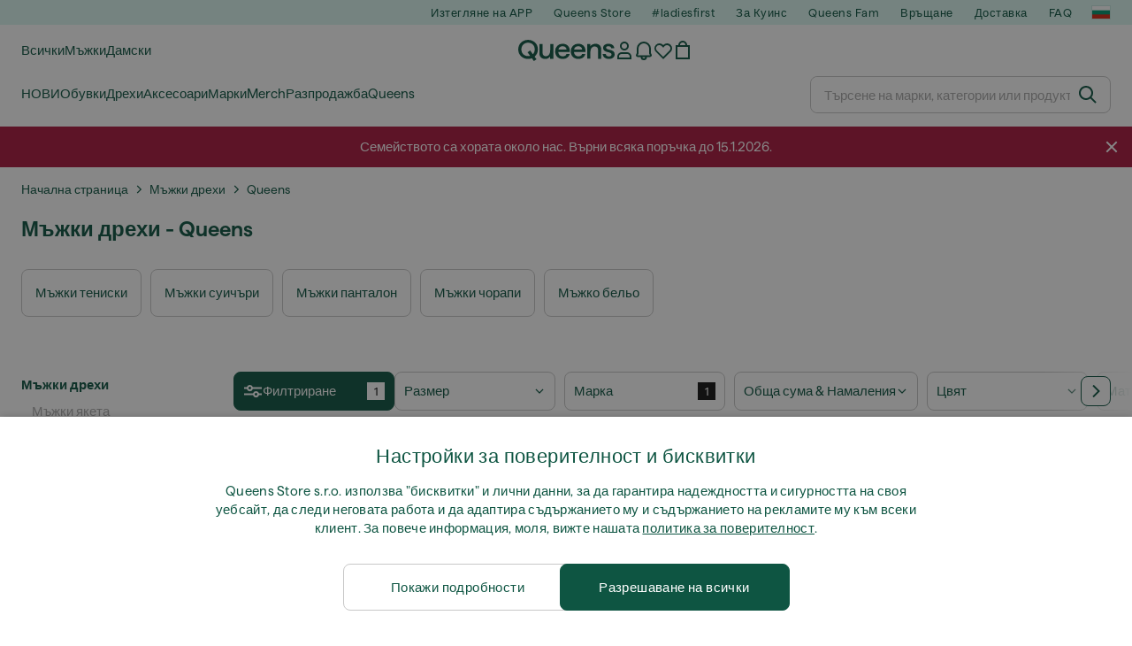

--- FILE ---
content_type: text/html; charset=UTF-8
request_url: https://www.iqueens.bg/bg/619-muzhki-drehi/marka-queens
body_size: 53047
content:
<!DOCTYPE html>
<html lang="bg">
<head>
                
    
        <script>
            if ('serviceWorker' in navigator) {
                navigator.serviceWorker?.getRegistrations().then((registrations) => {
                    registrations.forEach((reg) => {
                        if (reg.active?.scriptURL?.includes('sw-fs.es6.js')) {
                            reg.unregister().then((success) => {
                                if (success) {
                                    window.location.reload();
                                }
                            });
                        }
                    });
                });
            }
        </script>
    

        
    
        <meta charset="utf-8"/>
    <title>Мъжки дрехи - Queens | Цена от 15 лв | Queens 💚</title>
    <meta name="viewport" id="fsViewport" content="width=device-width, initial-scale=1, maximum-scale=5"/>
            <meta name="description" content="qns.catalog.meta.aoutogenerated.category_manufacturer.description"/>
            <meta name="apple-mobile-web-app-capable" content="yes"/>
                <meta name="robots" content="index,follow"/>
    
    <script>var dataLayer = dataLayer || [];(function () {if (typeof Intl !== 'undefined' && Intl.hasOwnProperty('PluralRules')) {return;}var url = 'https://polyfill.io/v3/polyfill.min.js?features=Intl.~locale.bg';var script = document.createElement('script');script.src = url;script.async = false;script.type = 'text/javascript';document.getElementsByTagName('head')[0].appendChild(script);})();window.dist_webpack_uri = "https://static.qns.digital/themes/default-bootstrap/dist/webpack/";</script>

            <link rel="preconnect" href="https://static.qns.digital" crossorigin>
<link rel="preconnect" href="https://use.typekit.net" crossorigin>
<link rel="preconnect" href="https://p.typekit.net" crossorigin>
    
        

    
        <link rel="preload" href="https://static.qns.digital/themes/default-bootstrap/fonts/Haffer-Regular.woff2" as="font" type="font/woff2" crossorigin><link rel="preload" href="https://static.qns.digital/themes/default-bootstrap/fonts/Haffer-SemiBold.woff2" as="font" type="font/woff2" crossorigin><style>@font-face {font-family: 'Haffer';src: url('https://static.qns.digital/themes/default-bootstrap/fonts/Haffer-SemiBold.woff2') format('woff2');font-weight: 700;font-style: normal;font-display: fallback;}@font-face {font-family: 'Haffer';src: url('https://static.qns.digital/themes/default-bootstrap/fonts/Haffer-Regular.woff2') format('woff2');font-weight: 400;font-style: normal;font-display: fallback;}:root {--font-family-accent: 'Haffer', -apple-system, BlinkMacSystemFont, "Segoe UI", "Roboto", "Oxygen", "Ubuntu", "Helvetica Neue", Arial, sans-serif;--font-family-base: 'Haffer', -apple-system, BlinkMacSystemFont, "Segoe UI", "Roboto", "Oxygen", "Ubuntu", "Helvetica Neue", Arial, sans-serif;}</style>

            <script>(function (w, d) {var fallbackListener = true;w.addEventListener('DOMContentLoaded', bindCritCssFallback);w._fs_critCssLoad = function (link) {link.onload = null;link.rel = 'stylesheet';if (!fallbackListener) {return;}w.removeEventListener('DOMContentLoaded', bindCritCssFallback);fallbackListener = false;};function bindCritCssFallback() {d.querySelectorAll('[rel=preload][as=style][data-critical]').forEach(function (link) {w._fs_critCssLoad(link);});}})(window, document);</script><script type="application/ld+json">{"@context": "https://schema.org","@type": "WebSite","url": "https://www.iqueens.bg/bg/","potentialAction": {"@type": "SearchAction","target": "https://www.iqueens.bg/bg/search?search_query={search_query}","query-input": "required name=search_query"}}</script>



    
        

    
        

    
        

    
        

    
        

    
        

            <style>.Collapsible_body_3NBIi{transition:max-height .3s;overflow:hidden}.Icon_icon_1eZny{--iconSize:22px;display:block;flex-shrink:0;width:var(--iconSize);height:var(--iconSize)}.Icon_icon_1eZny svg{display:block;width:100%;height:100%;fill:currentColor}.Icon_icon_1eZny.Icon_small_2uT4t{--iconSize:14px}.Icon_icon_1eZny.Icon_medium_1usJe{--iconSize:28px}.Icon_icon_1eZny.Icon_large_rpIsM{--iconSize:50px}.Icon_icon_1eZny.Icon_inline_1wiwj{display:inline-block;vertical-align:bottom}.AccordionItem_wrapper_1PJWg.AccordionItem_default_zIqA3:last-of-type{border-bottom:1px solid #e6e6e6}.AccordionItem_body_1koDg{padding-bottom:20px}.AccordionItem_header_2d3LJ.AccordionItem_default_zIqA3{border-top:1px solid #e6e6e6}.AccordionItem_headerInner_3bNLI{--spacing:12px;display:flex;align-items:center;margin-left:calc(var(--spacing)*-1);margin-right:calc(var(--spacing)*-1);padding:15px var(--spacing);font-family:var(--font-family-accent);text-transform:var(--text-transform)}@media only screen and (min-width:769px){.AccordionItem_headerInner_3bNLI{--spacing:24px}}@media only screen and (min-width:991px){.AccordionItem_headerInner_3bNLI{--spacing:0}}.AccordionItem_headerLabel_3P8-d{flex:1}.AccordionItem_header_2d3LJ.AccordionItem_default_zIqA3 .AccordionItem_headerLabel_3P8-d{margin-right:12px;color:var(--color-typo-accent)}.AccordionItem_header_2d3LJ.AccordionItem_headerLineMiddle_2oLzG .AccordionItem_headerLabel_3P8-d{position:relative;display:flex;align-items:center;font-size:1.375rem;line-height:1.2727}@media only screen and (min-width:991px){.AccordionItem_header_2d3LJ.AccordionItem_headerLineMiddle_2oLzG .AccordionItem_headerLabel_3P8-d{font-size:1.5rem;line-height:1.25}}.AccordionItem_header_2d3LJ.AccordionItem_headerLineMiddle_2oLzG .AccordionItem_headerLabel_3P8-d:after{content:"";height:1px;width:100%;margin:0 30px;background-color:currentColor}.AccordionItem_headerIcon_1N9kb{flex:none;width:22px;height:22px;transition:transform .3s}.AccordionItem_headerIcon_1N9kb.AccordionItem_isExpanded_3rG7W{transform:rotate(180deg)}.AccordionItem_headerIcon_1N9kb svg{fill:currentColor}.Avatar_avatar_oiPSI{padding-top:10px}.Avatar_avatarMediaAlign_YPz5u{align-items:center}.Avatar_avatarImageWrapper_2blMU{display:flex;justify-content:center}.Avatar_avatarImage_3TVLE{width:32px;height:32px;border-radius:50%;object-fit:cover;aspect-ratio:1}.Avatar_username_pEXMr{margin:0;padding:0;font-family:var(--font-family-accent);font-weight:500;white-space:nowrap;overflow:hidden;text-overflow:ellipsis;max-width:200px}.Avatar_username_pEXMr.Avatar_usernameLight_3cPRt{color:#fff}.Avatar_username_pEXMr.Avatar_usernameDark_3jXem{color:var(--color-typo-accent)}.Heading_heading_1dtHt{margin:0;text-transform:var(--text-transform)}.Heading_heading_1dtHt.Heading_inherit_2pzfx{color:inherit}.Heading_heading_1dtHt.Heading_center_2suB5{text-align:center}.Heading_heading_1dtHt.Heading_right_1jsuG{text-align:right}.Heading_heading_1dtHt.Heading_margin_Zz8sK{margin-bottom:15px}.Heading_heading_1dtHt.Heading_marginSmall_3q2Hd{margin-bottom:10px}@media only screen and (min-width:769px){.Heading_withLinkWrapper_3jshm{display:flex;align-items:baseline;justify-content:space-between;gap:15px}}.Heading_withLinkWrapper_3jshm.Heading_margin_Zz8sK{margin-bottom:15px}button.Link_link_2imKr{-webkit-appearance:none;background:none;cursor:pointer;height:auto;padding:0;border:none}.Link_link_2imKr{color:var(--color-typo-accent);text-decoration:underline;font-family:var(--font-family-accent)}.Link_link_2imKr:hover{color:var(--color-typo-accent);text-decoration:none}.Link_link_2imKr.Link_simple_1wBgg{color:var(--color-typo-base);font-family:var(--font-family-base)}.Link_link_2imKr.Link_bold_1H4kf{font-weight:var(--font-weight-accent)}.Link_link_2imKr.Link_small_26ejO{font-size:.875rem;line-height:1.4286}.Link_link_2imKr.Link_uppercase_1pPXw{text-transform:var(--text-transform)}.Link_link_2imKr.Link_light_kK6Dj{color:#fff}.Link_link_2imKr.Link_gray_3vv-u{color:var(--color-typo-minor)}.Link_link_2imKr.Link_noUnderline_1GWwa{text-decoration:none}.Link_link_2imKr.Link_noUnderline_1GWwa:focus,.Link_link_2imKr.Link_noUnderline_1GWwa:hover{text-decoration:underline}.Link_link_2imKr.Link_hasHitArea_QYnZR{padding-top:4px;padding-bottom:4px}.Spinner_wrapper_yB8fX{font-size:0;line-height:0;overflow:hidden;text-align:center;vertical-align:middle}.Spinner_spinner_3opjr{animation:Spinner_rotate_1VLwi .5s linear infinite;vertical-align:middle}@keyframes Spinner_rotate_1VLwi{0%{transform:rotate(0deg)}to{transform:rotate(1turn)}}.Button_button_3Q-lF{--minHeight:50px;--minWidth:240px;--lineHeightPx:22px;-webkit-appearance:none;display:block;background:none;cursor:pointer;height:auto;margin:0;padding:0;border:0;outline:none;display:inline-flex;align-items:center;justify-content:center;min-width:var(--minWidth);min-height:var(--minHeight);padding:calc(var(--minHeight)/2 - var(--lineHeightPx)/2 - var(--border)) 15px;border:var(--border) solid;border-radius:var(--border-radius-base);font-family:var(--font-family-accent);font-size:.9375rem;line-height:1.4667;font-weight:var(--font-weight-accent);text-transform:var(--text-transform);transition:background-color .3s,border-color .3s}@media only screen and (min-width:991px){.Button_button_3Q-lF{--minHeight:40px}}a.Button_button_3Q-lF{text-decoration:none}.Button_button_3Q-lF:disabled{cursor:not-allowed}.Button_button_3Q-lF.Button_hasLeftIcon_TT0np:after,.Button_button_3Q-lF.Button_hasRightIcon_3EWu6:before,.Button_button_3Q-lF.Button_pseudoIcon_3UMXE{content:"";display:block;width:22px;height:22px}.Button_button_3Q-lF.Button_hasLeftIcon_TT0np:after{margin-left:8px}.Button_button_3Q-lF.Button_hasRightIcon_3EWu6:before{margin-right:8px}.Button_button_3Q-lF.Button_spaceBetween_3-uAP{justify-content:space-between}.Button_icon_TdZ70{pointer-events:none}.Button_icon_TdZ70 svg{display:block;width:22px;height:22px;fill:currentColor}.Button_icon_TdZ70.Button_leftIcon_1MabP{margin-right:8px}.Button_icon_TdZ70.Button_rightIcon_1xSXp{margin-left:8px}.Button_customContentWrapper_1A8eE{flex:1}.ButtonBar_buttonBar_E7Ffs{display:flex;gap:10px}.ButtonBar_buttonBar_E7Ffs.ButtonBar_columnCenter_1eI3I,.ButtonBar_buttonBar_E7Ffs.ButtonBar_columnFullWidth_xZDYs{flex-direction:column}.ButtonBar_buttonBar_E7Ffs.ButtonBar_columnFullWidth_xZDYs{width:100%}.ButtonBar_buttonBar_E7Ffs.ButtonBar_columnFullWidth_xZDYs button{min-width:auto}.ButtonBar_buttonBar_E7Ffs.ButtonBar_columnCenter_1eI3I{align-items:center}.ButtonBar_buttonBar_E7Ffs.ButtonBar_rowLeft_eQoMp,.ButtonBar_buttonBar_E7Ffs.ButtonBar_rowRight_dYnFg,.ButtonBar_buttonBar_E7Ffs.ButtonBar_rowSpaceBetween_2aeQt{flex-direction:row}.ButtonBar_buttonBar_E7Ffs.ButtonBar_rowRight_dYnFg{justify-content:flex-end}.ButtonBar_buttonBar_E7Ffs.ButtonBar_rowSpaceBetween_2aeQt{justify-content:space-between}.ButtonBar_buttonBar_E7Ffs.ButtonBar_rowStretch_Snv3z{flex-direction:row}.ButtonBar_buttonBar_E7Ffs.ButtonBar_rowStretch_Snv3z>:first-child{flex:auto}.ButtonBar_buttonBar_E7Ffs.ButtonBar_rowStretch_Snv3z>*+*{margin-left:2px}.ButtonBar_buttonBar_E7Ffs.ButtonBar_reverse_1MTMO.ButtonBar_rowLeft_eQoMp,.ButtonBar_buttonBar_E7Ffs.ButtonBar_reverse_1MTMO.ButtonBar_rowRight_dYnFg,.ButtonBar_buttonBar_E7Ffs.ButtonBar_reverse_1MTMO.ButtonBar_rowSpaceBetween_2aeQt{flex-direction:row-reverse}.ButtonBar_buttonBar_E7Ffs.ButtonBar_reverse_1MTMO.ButtonBar_columnCenter_1eI3I,.ButtonBar_buttonBar_E7Ffs.ButtonBar_reverse_1MTMO.ButtonBar_columnFullWidth_xZDYs{flex-direction:column-reverse}.IconButton_iconButton_1E_1G{--iconBtnSize:46px;-webkit-appearance:none;display:block;background:none;cursor:pointer;height:auto;margin:0;padding:0;border:0;outline:none;display:inline-flex;align-items:center;justify-content:center;width:var(--iconBtnSize);height:var(--iconBtnSize);border-radius:50%;color:inherit;transition-duration:.3s;transition-property:background-color,color}.ControlButton_control_1Dkdq{--minHeight:0;--minWidth:0;--border:1px;--vertical-padding:15px;--horizontal-padding:10px;padding:var(--vertical-padding) var(--horizontal-padding);border-color:#c8c8c8;background-color:#fff;font-family:var(--font-family-base);text-transform:none;font-weight:400;color:var(--color-typo-base)}.ControlButton_control_1Dkdq.ControlButton_large_1_j4o{--vertical-padding:15px;--horizontal-padding:15px}.ControlButton_control_1Dkdq.ControlButton_base_1uzSY{--vertical-padding:10px;min-width:44px}.ControlButton_control_1Dkdq.ControlButton_small_1AIno{--vertical-padding:5px;--horizontal-padding:10px;font-size:.8125rem;line-height:1.5385}.ControlButton_control_1Dkdq:focus,.ControlButton_control_1Dkdq:hover{border-color:#141414;color:var(--color-typo-accent)}.ControlButton_control_1Dkdq.ControlButton_selected_1Dx_V{position:relative;color:var(--color-typo-accent);font-weight:var(--font-weight-accent)}.ControlButton_control_1Dkdq.ControlButton_selected_1Dx_V:after{content:"";position:absolute;inset:calc(var(--border)*-1);border:2px solid var(--color-typo-accent);pointer-events:none}.ControlButton_control_1Dkdq.ControlButton_cta_1DsIF{background-color:var(--color-typo-accent);border-color:var(--color-typo-accent);color:#fff}.ControlButton_control_1Dkdq.ControlButton_cta_1DsIF:focus,.ControlButton_control_1Dkdq.ControlButton_cta_1DsIF:hover{background-color:var(--color-typo-base)}.Dropdown_dropdown_1ANMw{margin:0 auto 15px;max-width:320px;position:relative;text-align:left;z-index:1}.Dropdown_dropdown_1ANMw.Dropdown_fullWidth_1OfGF{max-width:none;width:100%}.Dropdown_dropdown_1ANMw .Dropdown_activeItem_1ZBub{background-color:#fff;display:block;line-height:42px;margin-bottom:0;padding:0 30px 0 15px;position:relative;cursor:pointer;font-size:16px;border-radius:var(--border-radius-base)}.Dropdown_dropdown_1ANMw .Dropdown_activeItem_1ZBub .Dropdown_arrowDown_2l9BW{position:absolute;right:10px;top:50%;transform:translateY(-50%) rotate(0deg);transition:all .5s;fill:#141414}.Dropdown_content_2WUT0.Dropdown_outlined_rwYtW .Dropdown_activeItem_1ZBub,.Dropdown_content_2WUT0.Dropdown_outlined_rwYtW .Dropdown_dropdownContent_mrld7{border:1px solid #c8c8c8;transition:border-color .3s}.Dropdown_content_2WUT0.Dropdown_outlined_rwYtW .Dropdown_activeItem_1ZBub{line-height:50px;overflow:hidden;text-overflow:ellipsis;white-space:nowrap}.Dropdown_content_2WUT0.Dropdown_outlined_rwYtW .Dropdown_activeItem_1ZBub .Dropdown_arrowDown_2l9BW{fill:var(--color-typo-accent)}@media only screen and (min-width:991px){.Dropdown_content_2WUT0.Dropdown_outlined_rwYtW .Dropdown_activeItem_1ZBub,.Dropdown_content_2WUT0.Dropdown_outlined_rwYtW .Dropdown_item_3p7pi{line-height:40px}}.Checkbox_checkbox_aOsMM label{display:flex;cursor:pointer}.Checkbox_checkbox_aOsMM input{display:none}.Checkbox_tick_3rzHE{flex:none;display:flex;align-items:center;justify-content:center;width:20px;height:20px;margin:1px;border:1px solid #c8c8c8;transition:background-color .3s,border .3s}input:checked+.Checkbox_tick_3rzHE,label:hover .Checkbox_tick_3rzHE{border-color:var(--color-typo-accent)}input:checked+.Checkbox_tick_3rzHE{background-color:var(--color-typo-accent)}input:disabled+.Checkbox_tick_3rzHE{background-color:#f2f2f2;border-color:#e6e6e6}.Checkbox_tick_3rzHE.Checkbox_radio_3Qaxa{border-radius:50%}input:checked+.Checkbox_tick_3rzHE.Checkbox_radio_3Qaxa{background-color:#fff;border-width:7px}.Checkbox_tick_3rzHE.Checkbox_error_17vNJ{border-color:#e00600}input:checked+.Checkbox_tick_3rzHE .Checkbox_icon_1D0N8{display:block;width:12px;height:6px;margin-top:-3px;border-left:2px solid #fff;border-bottom:2px solid #fff;border-right-color:#fff;border-top-color:#fff;transform:rotate(-45deg)}.Checkbox_label_25oCH{flex:1;margin-left:10px;line-height:22px;color:var(--color-typo-base)}.Background_wrapper_2ddIy{animation-duration:1.5s;animation-fill-mode:forwards;animation-iteration-count:infinite;animation-name:Background_placeholderShimmer_3wPa7;animation-timing-function:linear;background:#f8f8f8;background-image:linear-gradient(90deg,#f8f8f8 0,#edeef1 20%,#f8f8f8 40%,#f8f8f8);background-repeat:no-repeat;background-size:800px 100%;bottom:0;left:0;position:absolute;right:0;top:0}.Background_wrapper_2ddIy.Background_dark_1RNei{background-color:#141414;background-image:linear-gradient(90deg,#141414 0,#141414 20%,#141414 40%,#141414)}@keyframes Background_placeholderShimmer_3wPa7{0%{background-position:-1000px 0}to{background-position:1000px 0}}.Line_wrapper_2lYI6{position:relative}.Line_wrapper_2lYI6+.Line_wrapper_2lYI6{margin-top:5px}@media only screen and (min-width:769px){.Line_wrapper_2lYI6+.Line_wrapper_2lYI6{margin-top:10px}}.TallCard_anchor_3c_dP{display:block;text-decoration:none}.TallCard_anchor_3c_dP:hover{text-decoration:underline}.TallCard_anchor_3c_dP:hover.TallCard_light_1eAAe{color:#fff}.TallCard_anchor_3c_dP:hover.TallCard_dark_2P4As{color:#000}.TallCard_image_1yHkh{display:block;width:100%;object-fit:cover;aspect-ratio:3/4;border-radius:var(--border-radius-base)}.HorizontalList_wrapper_35ZDh{position:relative;width:100%;overflow:hidden}.HorizontalList_wrapper_35ZDh.HorizontalList_gradient_1niv1:after,.HorizontalList_wrapper_35ZDh.HorizontalList_gradient_1niv1:before{content:"";position:absolute;top:0;z-index:1;width:100px;height:100%;opacity:0;pointer-events:none}.HorizontalList_wrapper_35ZDh.HorizontalList_gradient_1niv1:before{left:0;background-image:linear-gradient(270deg,transparent,var(--gradient-color,#fff))}.HorizontalList_wrapper_35ZDh.HorizontalList_gradient_1niv1:after{right:0;background-image:linear-gradient(90deg,transparent,var(--gradient-color,#fff))}.HorizontalList_wrapper_35ZDh.HorizontalList_isLeftGradientVisible_2zox9:before,.HorizontalList_wrapper_35ZDh.HorizontalList_isRightGradientVisible_29E-H:after{opacity:1}.HorizontalList_grid_2OjuH{display:grid;grid-auto-flow:column;grid-auto-columns:var(--itemWidth);width:100%;padding-left:12px;padding-right:12px;pointer-events:all;overflow-x:auto;-ms-overflow-style:none;scrollbar-width:none}@media only screen and (min-width:769px){.HorizontalList_grid_2OjuH{padding-left:24px;padding-right:24px}}@media only screen and (min-width:1701px){.HorizontalList_grid_2OjuH:not(.HorizontalList_sideSpaceForce_16BuC){padding-left:0;padding-right:0}}.HorizontalList_grid_2OjuH::-webkit-scrollbar{display:none}.HorizontalList_grid_2OjuH.HorizontalList_oneInView_1Bl96{--itemWidth:62%}@media only screen and (min-width:561px){.HorizontalList_grid_2OjuH.HorizontalList_oneInView_1Bl96{--itemWidth:65%}}.HorizontalList_grid_2OjuH.HorizontalList_twoInView_FNTEJ{--itemWidth:45%}@media only screen and (min-width:561px){.HorizontalList_grid_2OjuH.HorizontalList_twoInView_FNTEJ{--itemWidth:47.5%}}.HorizontalList_grid_2OjuH.HorizontalList_threeInView_2GyHt{--itemWidth:28%}.HorizontalList_grid_2OjuH.HorizontalList_fourInView_3FMrD{--itemWidth:22%}.HorizontalList_grid_2OjuH.HorizontalList_fiveInView_2Waah{--itemWidth:18%}.HorizontalList_grid_2OjuH.HorizontalList_eightInView_2HRMQ{--itemWidth:11%}.HorizontalList_grid_2OjuH.HorizontalList_auto_1Ednj{--itemWidth:max-content;scrollbar-width:none}.HorizontalList_grid_2OjuH.HorizontalList_auto_1Ednj::-webkit-scrollbar{display:none}.HorizontalList_grid_2OjuH.HorizontalList_withoutGap_2q6Nv{gap:10px}.HorizontalList_grid_2OjuH.HorizontalList_withoutLeftSideSpace_2eSFh{padding-left:0}.HorizontalList_arrow_mu2K6{position:absolute;top:50%;z-index:2;padding:5px;border-radius:var(--border-radius-base);border:1px solid var(--color-typo-base);background-color:#fff;color:var(--color-typo-base);transform:translateY(-50%);transition:color .3s,border-color .3s}.HorizontalList_arrow_mu2K6.HorizontalList_prev_3kB28{left:12px}@media only screen and (min-width:561px){.HorizontalList_arrow_mu2K6.HorizontalList_prev_3kB28{left:24px}}@media only screen and (min-width:1701px){.HorizontalList_arrow_mu2K6.HorizontalList_prev_3kB28{left:0}}.HorizontalList_arrow_mu2K6.HorizontalList_next_nwzEY{right:12px}@media only screen and (min-width:561px){.HorizontalList_arrow_mu2K6.HorizontalList_next_nwzEY{right:24px}}@media only screen and (min-width:1701px){.HorizontalList_arrow_mu2K6.HorizontalList_next_nwzEY{right:0}}.HorizontalList_arrow_mu2K6:hover{border-color:var(--color-typo-accent);color:var(--color-typo-accent)}.BaseContainer_wrapper_a2vvb{padding-left:12px;padding-right:12px}@media only screen and (min-width:769px){.BaseContainer_wrapper_a2vvb{padding-left:24px;padding-right:24px}}@media only screen and (min-width:1701px){.BaseContainer_wrapper_a2vvb{padding-left:0;padding-right:0}}.Box_wrapper_1IRhW{position:relative}.Box_container_2x5Rx,.Box_content_CAuvl,.Box_image_3ImFu{position:absolute;top:0;bottom:0;left:0;right:0;overflow:hidden}.Box_image_3ImFu{width:100%;height:100%;object-fit:cover;background-color:#f8f8f8}.FullSizeContainer_wrapper_YAFac{width:100%;height:100%;left:0;position:absolute;top:0}.PageContainer_fullWrapper_1mC_U{display:flow-root;width:100%;background-color:var(--backgroundColor)}.PageContainer_wrapper_Isqhi{max-width:1700px;margin-left:auto;margin-right:auto}.Section_wrapper_1PAlW{margin-top:40px;margin-bottom:40px}@media only screen and (min-width:769px){.Section_wrapper_1PAlW{margin-top:60px;margin-bottom:60px}}@media only screen and (min-width:769px){.Section_wrapper_1PAlW.Section_large_dfJjE{margin-top:80px;margin-bottom:80px}}.Section_wrapper_1PAlW.Section_wide_2UCa-{width:100%}.Section_wrapper_1PAlW.Section_disableSpacingTop_3FsL6{margin-top:0}.StripeContainer_wrapper_3QIBY>*{display:block}.StripeContainer_wrapper_3QIBY>*+*{margin-top:10px}@media only screen and (min-width:769px){.StripeContainer_wrapper_3QIBY{display:flex;flex-flow:row nowrap;justify-content:space-between;gap:15px}.StripeContainer_wrapper_3QIBY>*{flex:.5}.StripeContainer_wrapper_3QIBY>*+*{margin-top:0}}.TextContainer_wrapper_1LGnR{max-width:100ch}.BoxRatio_wrapper_1HVuG{position:relative;padding-top:100%}@media only screen and (min-width:769px){.BoxRatio_wrapper_1HVuG{padding-top:75%}}.BoxSquare_wrapper_3KWQm{position:relative;padding-top:100%}.Product_info_2BgOv{padding:10px 0}.ProductCarousel_item_1ww_8{padding:8px}.ProductCarousel_wrapper_2PAka{margin:auto;max-width:1320px}.ProductList_item_21-w4{display:inline-block;min-width:155px;padding:4px;white-space:normal;width:48%}.ProductList_bulky_20FnV .ProductList_item_21-w4{min-width:275px;width:80%}.ProductList_swipeMix_h_ISA .ProductList_item_21-w4{min-width:79%}.ProductList_medium_1_MZO .ProductList_item_21-w4{min-width:auto;width:33.33%}@media only screen and (min-width:769px){.ProductList_item_21-w4{width:25%}.ProductList_bulky_20FnV .ProductList_item_21-w4{width:40%}.ProductList_medium_1_MZO .ProductList_item_21-w4{width:33.33%}.ProductList_swipeMix_h_ISA .ProductList_item_21-w4{padding:8px;min-width:0;width:100%}}.ProductList_wrapper_3iPwh{margin:auto;max-width:1320px;padding:0 15px;overflow-x:auto;overflow-y:hidden;white-space:nowrap;-webkit-overflow-scrolling:touch}.ProductList_swipeMix_h_ISA{display:flex;flex:1;padding:0;max-width:none}.FilterBar_mobileFilters_2J4Ei{padding:24px 0 20px}.FilterBar_mobileFilters_2J4Ei:after{clear:both;content:"";display:table}.FilterBar_mobileFilters_2J4Ei .FilterBar_buttonPlaceholder_x4F1P{height:50px;width:100%}.FilterBar_mobileFilters_2J4Ei .FilterBar_button_82R9M{background-color:#fff;color:var(--color-typo-accent);border:2px solid var(--color-typo-accent);display:block;padding:12px 60px 12px 15px;position:relative;text-transform:uppercase;z-index:1;font-family:var(--font-family-accent)}.FilterBar_mobileFilters_2J4Ei .FilterBar_button_82R9M .FilterBar_count_JxDqb{background-color:var(--color-typo-accent);color:#fff;display:inline-block;position:absolute;right:40px;text-align:center;top:50%;transform:translateY(-50%);width:22px}.FilterBar_mobileFilters_2J4Ei .FilterBar_button_82R9M svg{position:absolute;right:10px;top:13px;width:24px;height:24px;fill:var(--color-typo-accent)}.FilterBar_mobileFilters_2J4Ei .FilterBar_button_82R9M.FilterBar_pinned_2KPgS{position:fixed;top:45px;left:0;right:0;z-index:4;animation:FilterBar_fadeIn_1nBrx .3s}.FilterBar_mobileFilters_2J4Ei .FilterBar_sorting_3khWI{margin:10px 0 0;max-width:none}@media only screen and (min-width:769px){.FilterBar_mobileFilters_2J4Ei{padding:30px 8px 22px}.FilterBar_mobileFilters_2J4Ei .FilterBar_sorting_3khWI{margin-top:0;margin-left:15px}}.FilterBar_pinnedButton_3b7C4{position:fixed;top:50px;left:0;right:0;z-index:4;background-color:#fff;animation:FilterBar_fadeIn_1nBrx .3s}.FilterBar_buttonInner_1Dl-I{display:flex;align-items:center}.FilterBar_productsCount_pl6Dl{font-family:var(--font-family-base);font-weight:400;color:#aaa;padding-left:10px}.FilterBar_filtersCount_MsAYe{flex:none;display:block;min-width:22px;margin-left:auto;background-color:#fff;color:var(--color-typo-accent);margin-right:10px}.FilterBar_pinnedButton_3b7C4 .FilterBar_filtersCount_MsAYe{background-color:var(--color-typo-accent);color:#fff}.ChatWithUs_wrapper_2DWFG{position:fixed;bottom:18px;right:18px;z-index:1080}.ChatWithUs_button_2QI2w{display:flex;align-items:center;justify-content:center;width:60px;height:60px;border:0;border-radius:50%;background-color:var(--color-chatbot-bg);cursor:pointer}@media only screen and (min-width:769px){.ChatWithUs_button_2QI2w{z-index:18}}.h0,.h1,.h2,.h3,.h4,.h5,.h6,h1,h2,h3,h4,h5,h6{font-family:var(--font-family-accent);font-weight:var(--font-weight-accent);color:var(--color-typo-accent)}.h0{font-size:2rem;line-height:1.25}@media only screen and (min-width:991px){.h0{font-size:2.625rem;line-height:1.1905}}.h1,h1{font-size:1.75rem;line-height:1.2143}@media only screen and (min-width:991px){.h1,h1{font-size:2rem;line-height:1.25}}.h2,h2{font-size:1.375rem;line-height:1.2727}@media only screen and (min-width:991px){.h2,h2{font-size:1.5rem;line-height:1.25}}.h3,h3{font-size:1.25rem;line-height:1.3}.h4,h4{font-size:1.125rem;line-height:1.3333}.h5,.h6,h5,h6{font-size:.9375rem;line-height:1.4667}a{color:var(--color-typo-base);text-decoration:underline;transition:color .3s}a:hover{text-decoration:none}p{margin-bottom:15px}b,strong{font-weight:var(--font-weight-accent)}.fs-p-r{position:relative}.fs-mt-xsmall{margin-top:5px}.fs-mt-small{margin-top:10px}.fs-mt-base{margin-top:15px}.fs-mt-large{margin-top:30px}.fs-mb-base{margin-bottom:15px}.fs-mb-large{margin-bottom:30px}.fs-ta-center{text-align:center}._vihi{position:absolute;top:-9999px;left:-9999px;bottom:auto;right:auto;height:0;width:0;visibility:hidden}body,html{min-height:100%}body{margin:0;padding-top:45px;background-color:var(--color-layout-bg);font-family:var(--font-family-base);font-size:.9375rem;line-height:1.4667;color:var(--color-typo-base);overflow-x:hidden}body *{box-sizing:border-box}@media only screen and (min-width:991px){body,body[class]{padding-top:0}}body.lang_el *{text-transform:none!important}img{max-width:100%}.grecaptcha-badge{visibility:hidden}.is-ios *{cursor:pointer}.wrapper,.wrapper--bigger{clear:both;display:block;margin:0 auto;max-width:950px;padding-left:15px;padding-right:15px}.wrapper--bigger:after,.wrapper:after{clear:both;content:"";display:table}@media only screen and (min-width:769px){.wrapper,.wrapper--bigger{padding-left:0;padding-right:0}}.wrapper--bigger{max-width:1320px}button,input,select,textarea{background:#fff;border:none;color:var(--color-typo-base);font-family:var(--font-family-base);font-size:.9375rem;line-height:1.4667;outline:none;padding:5px 1em;transition:border-color .3s,box-shadow .3s;-webkit-appearance:none}button{cursor:pointer}input[disabled]{color:#d0d0d0;cursor:default}input,select{height:32px}table{border-collapse:collapse;display:block;height:100%;overflow-x:auto;width:100%}table td,table th{padding:10px}table.bordered td,table.bordered th{border:1px solid #aaa}table.dark .price{font-size:1em;font-weight:400}table.dark thead th{background-color:#5a5a5a;color:#fff;font-size:14px;padding:15px 10px;text-transform:uppercase}table.dark tbody td{background-color:#f2f2f2;padding:20px 5px}table.gray tfoot td{background-color:initial}table.gray tfoot tr{border-color:transparent}table.gray thead th{color:#aaa;font-size:14px;padding-bottom:10px;text-transform:uppercase}table.gray td{background-color:#f2f2f2}table.ordered-products .price,table.ordered-products tfoot{text-align:right!important}table.thin td{padding:5px}table.vertical-slim td{padding:1px 7px}@media only screen and (min-width:769px){table{display:table}table.dark td{border:none!important}table.gray tr{border-bottom:10px solid #fff}}table .responsive-table{width:100%;overflow-x:auto;margin-bottom:2em}table .responsive-table table{margin-bottom:0}.appear100-enter{max-height:0}.appear100-enter-active{max-height:100px;transition:all .7s linear}.appear100-exit{max-height:100px}.appear100-exit-active{max-height:0;transition:all .7s cubic-bezier(0,0,0,1)}.fade-enter{opacity:.01}.fade-enter-active{opacity:1;transition:.5s}.fade-exit{opacity:1}.fade-exit-active{opacity:.01;transition:.5s}.fastFade-enter{opacity:.01}.fastFade-enter-active{opacity:1;transition:.15s}.fastFade-exit{opacity:1}.fastFade-exit-active{opacity:.01;transition:.15s}.mediumFade-enter{opacity:.01}.mediumFade-enter-active{opacity:1;transition:.3s}.mediumFade-exit{opacity:1}.mediumFade-exit-active{opacity:.01;transition:.3s}.slideLeft-enter{transform:translateX(-100%)}.slideLeft-enter-active{transform:translateX(0);transition:.3s}.slideLeft-exit{transform:translateX(0)}.slideLeft-exit-active{transform:translateX(-100%);transition:.3s}.slideRight-enter{transform:translateX(100%)}.slideRight-enter-active{transform:translateX(0);transition:.3s}.slideRight-exit{transform:translateX(0)}.slideRight-exit-active{transform:translateX(100%);transition:.3s}.slideDown{will-change:transform}.slideDown-enter{transform:translateY(100%)}.slideDown-enter-active{transform:translateY(0);transition:.3s ease-out}.slideDown-exit{transform:translateY(0)}.slideDown-exit-active{transform:translateY(100%);transition:.3s ease-out}.Root_wrapper_3d4VU{padding-top:59px}@media only screen and (min-width:991px){.Root_wrapper_3d4VU{padding-top:0}}.FtshpLogo_logo_4u055{position:relative;display:inline-block;height:50px;overflow:hidden;color:currentColor}.FtshpLogo_logo_4u055 svg{fill:currentColor;padding:0;width:130px;height:50px;vertical-align:top}@media only screen and (max-width:390px){.FtshpLogo_logo_4u055 svg{width:100px}}@media only screen and (max-width:359px){.FtshpLogo_logo_4u055 svg{width:60px}}.FtshpLogo_logo_4u055 svg+svg{position:absolute;top:0;left:0}.QnsLogo_logo_2P5W2{display:flex;align-items:center;justify-content:center;height:50px;color:#0e5542}.QnsLogo_logo_2P5W2 svg{display:block;width:auto;height:24px;fill:currentColor}.CartIcon_cartIcon_2sCfU{position:relative;background:none;padding:0;margin:0;-webkit-appearance:none}.CartIcon_cartIcon_2sCfU svg{fill:currentColor}.UserIcon_userIcon_2Gddg{position:relative}.UserIcon_userIcon_2Gddg>a,.UserIcon_userIcon_2Gddg>button{color:currentColor}.UserIcon_userIcon_2Gddg svg{display:block;fill:currentColor;transition:fill .3s}.UserIcon_iconButton_jdGd4{-webkit-appearance:none;display:block;background:none;cursor:pointer;height:auto;margin:0;padding:0;border:0;outline:none}.UserIcon_userMenu_1Rrn7{position:absolute;top:100%;right:-162px;z-index:1;padding-top:18px;opacity:0;transform:scale(0);transform-origin:calc(100% - 162px) 10px}.UserIcon_userIcon_2Gddg:focus-within .UserIcon_userMenu_1Rrn7,.UserIcon_userIcon_2Gddg:hover .UserIcon_userMenu_1Rrn7{opacity:1;transform:scale(1)}.TopMenu_topLinks_3zLeY{list-style:none;margin:0;padding:0}.TopMenu_topLinks_3zLeY>li{display:inline-block;padding:0;position:relative}.TopMenu_topLinks_3zLeY>li>a,.TopMenu_topLinks_3zLeY>li>span{display:inline-block;padding:4px 12px;font-family:var(--font-family-accent);font-size:.8125rem;line-height:1.5385;text-decoration:none;letter-spacing:.5px;text-transform:var(--text-transform);color:var(--color-header-topbar-text)}.TopMenu_topLinks_3zLeY>li>a:hover{text-decoration:underline}.TopMenu_topLinks_3zLeY>li ul{display:none}.TopMenu_topLinks_3zLeY>li:hover ul{background:#fff;border:1px solid #c8c8c8;display:block;position:absolute;top:100%;left:-5px;z-index:2;margin:0;padding:0;width:250px}.TopMenu_topLinks_3zLeY>li:hover ul li{padding:0;display:block}.TopMenu_topLinks_3zLeY>li:hover ul li a{display:block;padding:9px 14px;white-space:nowrap;width:100%;text-decoration:none;color:var(--color-typo-base)}.TopMenu_topLinks_3zLeY>li:hover ul li a:hover{background-color:#f2f2f2}.CustomerListsIcon_wishIcon_qLX0a{position:relative;display:block;background:none;padding:0;margin:0;-webkit-appearance:none;cursor:pointer}.CustomerListsIcon_wishIcon_qLX0a svg{fill:currentColor}.NotificationsIcon_notificationsIcon_14Rrw{position:relative;background:none;padding:0;margin:0;-webkit-appearance:none;cursor:pointer;height:auto}.NotificationsIcon_notificationsIcon_14Rrw svg{fill:currentColor}.NotificationsArea_wrapper_3PviC{-webkit-overflow-scrolling:touch;background-color:#fff;overflow:hidden;position:fixed;width:100vw;height:100vh;bottom:0;left:0;top:0;z-index:1500}@media only screen and (min-width:769px){.NotificationsArea_wrapper_3PviC{position:absolute;top:100%;right:0;left:auto;bottom:auto;width:370px;height:auto;border:1px solid #c8c8c8}}.MainItem_mainItem_14OoY>a{position:relative;display:block;padding-top:9px;padding-bottom:9px;font-family:var(--font-family-accent);text-transform:var(--text-transform);text-decoration:none;color:currentColor}.MainItem_mainItem_14OoY.MainItem_open_1FxN4,.MainItem_mainItem_14OoY:hover{color:var(--color-header-accent)}.MainItem_mainItem_14OoY.MainItem_open_1FxN4>a:after,.MainItem_mainItem_14OoY:hover>a:after{content:"";position:absolute;inset:auto 0 5px 0;height:2px;background-color:var(--color-header-underline)}.MainItem_child_2v48z{position:absolute;top:100%;left:0;right:0;display:none;border-bottom:1px solid #e6e6e6;background:#fff}.MainItem_open_1FxN4 .MainItem_child_2v48z{display:block}.MainItem_childInner_12fhL{display:flex;justify-content:flex-start;padding:15px 0}.SearchIcon_icon_IyGIr{position:relative;background:none;padding:0;margin:0;cursor:pointer;height:auto;outline:revert}.SearchIcon_icon_IyGIr svg{fill:currentColor}.SuggestionsInput_close_21T9G{cursor:pointer;padding:10px 0 10px 5px;position:absolute;right:48px;top:0;height:40px}.SuggestionsInput_close_21T9G svg{width:22px;height:22px;border-right:1px solid #e6e6e6;box-sizing:initial;fill:currentColor;padding-right:3px}.SuggestionsInput_container_282EN{position:relative;padding-left:0;padding-right:45px;background:#fff;border:var(--border-base);border-radius:var(--border-radius-base);color:var(--color-typo-base)}.SuggestionsInput_container_282EN.SuggestionsInput_focused_1uPNA{padding-right:85px}.SuggestionsInput_input_2-pWv{background:#fff;border:none;border-radius:var(--border-radius-base);color:var(--color-typo-base);font-size:.9375rem;line-height:1.4667;height:40px;margin:0;padding:9px 0 9px 15px;width:100%}.SuggestionsInput_input_2-pWv::-webkit-input-placeholder{color:#aaa}.SuggestionsInput_input_2-pWv:-moz-placeholder,.SuggestionsInput_input_2-pWv::-moz-placeholder{color:#aaa}.SuggestionsInput_input_2-pWv:-ms-input-placeholder{color:#aaa}.DesktopSearch_close_35dTw{position:absolute;top:10px;right:10px;display:inline-block;background-color:initial}.DesktopSearch_close_35dTw svg{fill:#aaa;width:25px;height:25px}.DesktopSearch_container_3tN4k{display:block;opacity:1;transition:opacity .3s}.DesktopSearch_container_3tN4k.DesktopSearch_isHidden_kNe2X{opacity:0;pointer-events:none}.DesktopSearch_container_3tN4k.DesktopSearch_isInvisible_2ehuJ{display:none}@media(max-width:1200px){.DesktopSearch_container_3tN4k.DesktopSearch_hideUntilUltranavSearchBreakpoint_2A2gz{display:none}}.DesktopSearch_iconContainer_261ad{background:none;position:absolute;right:0;top:0;padding:10px 15px 10px 10px;height:40px}.DesktopSearch_iconContainer_261ad svg{width:22px;height:22px;fill:var(--color-typo-base)}.DesktopSearch_results_2y82W{display:flex;flex-direction:column;left:0;position:absolute;top:100%;right:0;height:calc(100vh - 135px)}.DesktopSearch_resultsInner_1syxA{background-color:#fff;border-radius:var(--border-radius-base);box-shadow:0 6px 6px rgba(0,0,0,.1);border:1px solid #e6e6e6}.DesktopSearch_wrapper_H5SZ8{position:relative}.Ultranav_shadeSearch_OCw_V{z-index:1180!important}.Ultranav_shadeTopBar_3GmjJ{z-index:1220!important}.Ultranav_shadeCart_34v2Q{z-index:1300!important}.Ultranav_wrapper_LbsCX{color:var(--color-header-text)}.Ultranav_mainBar_2czAC{position:relative;z-index:1200}.Ultranav_topBar_1pwvG{position:relative;z-index:1240}.Ultranav_top_26znE{position:relative;display:flex;justify-content:flex-end}.Ultranav_top_26znE .Ultranav_shopSwitcher_1xulC{margin-left:10px}.Ultranav_top_26znE .Ultranav_shopSwitcher_1xulC button{width:22px;height:100%}.Ultranav_main_2USx_{position:relative;display:flex;justify-content:space-between;align-items:center;padding-top:4px;padding-bottom:4px}.Ultranav_main_2USx_ .Ultranav_genders_3ZDDX,.Ultranav_main_2USx_ .Ultranav_icons_3cRah{flex:1}.Ultranav_main_2USx_ .Ultranav_genders_3ZDDX ul{display:flex;align-items:center;gap:20px;list-style:none;margin:0;padding:0}.Ultranav_main_2USx_ .Ultranav_genders_3ZDDX ul li>a{position:relative;display:block;padding-top:9px;padding-bottom:9px;font-family:var(--font-family-accent);font-size:.9375rem;line-height:1.4667;color:var(--color-header-accent);text-transform:var(--text-transform);text-decoration:none}.Ultranav_main_2USx_ .Ultranav_genders_3ZDDX ul li>a:not(.Ultranav_active_2T7Re){color:var(--color-header-topbar-text)}.Ultranav_main_2USx_ .Ultranav_genders_3ZDDX ul li>a:not(.Ultranav_active_2T7Re):hover{color:var(--color-header-accent)}.Ultranav_main_2USx_ .Ultranav_genders_3ZDDX ul li>a.Ultranav_active_2T7Re:after{content:"";position:absolute;inset:auto 0 5px 0;height:2px;background-color:var(--color-header-underline)}.Ultranav_main_2USx_ .Ultranav_icons_3cRah{display:flex;align-items:center;justify-content:end;gap:20px}.Ultranav_main_2USx_ .Ultranav_icons_3cRah>*{color:currentColor}.Ultranav_navigation_2zqmZ{display:flex;justify-content:space-between;gap:20px;margin-bottom:15px}.Ultranav_navigation_2zqmZ .Ultranav_mainItems_19ZSO{display:flex;align-items:center;gap:20px;margin:0;padding:0;list-style:none}.Ultranav_navigation_2zqmZ .Ultranav_search_2cSG3{flex:1;max-width:340px}.Ultranav_navigation_2zqmZ.Ultranav_searchOpened_3pFd5 .Ultranav_mainItems_19ZSO{display:none}.Ultranav_navigation_2zqmZ.Ultranav_searchOpened_3pFd5 .Ultranav_search_2cSG3{width:100%;max-width:none}.Ultranav_navigation_2zqmZ.Ultranav_searchOpened_3pFd5 .Ultranav_search_2cSG3>form{max-width:700px;margin:0 auto}.MobileMainItem_main_1TKRc{position:relative;background-color:#fff}.MobileMainItem_main_1TKRc>a{align-items:center;border-top:1px solid #e6e6e6;color:var(--color-typo-accent);display:flex;justify-content:space-between;font-size:.9375rem;line-height:1.4667;font-family:var(--font-family-accent);padding:14px 0;margin:0 12px;cursor:pointer;text-transform:var(--text-transform)}.MobileMainItem_main_1TKRc>a svg{fill:var(--color-typo-base)}.MobileMainItem_main_1TKRc:first-child>a{padding-top:14px;border-top:0}.MobileMainItem_main_1TKRc.highlighted a{color:var(--color-error)}.mainAccent{background-color:#f8f8f8}.MobileTabMenu_container_2LlWk{clear:both;height:100%;transition:transform .3s ease-out;width:200%}.MobileTabMenu_container_2LlWk.MobileTabMenu_menuItemActive_3NN5G{transform:translateX(-100vw)}@media only screen and (min-width:769px){.MobileTabMenu_container_2LlWk.MobileTabMenu_menuItemActive_3NN5G{transform:translateX(-60vw)}}.MobileTabMenu_containerItem_1qIp-{display:inline-block;height:100%;padding-top:50px;position:relative;vertical-align:top;width:50%}.MobileTabMenu_containerItem_1qIp-.MobileTabMenu_containerItemMain_1C3dX{padding-top:105px}.MobileTabMenu_scroll_1TPMY{height:100%;overflow:auto;padding-bottom:80px;-webkit-overflow-scrolling:touch}.MobileTabMenu_scroll_1TPMY.MobileTabMenu_firstLayer_7RzZz{background-color:#f8f8f8}.MobileTabMenu_header_1FOqF{background-color:#f8f8f8;border-bottom:1px solid #e6e6e6;left:0;position:absolute;right:0;top:0;z-index:1}.MobileTabMenu_header_1FOqF .MobileTabMenu_top_2-5Nw{display:flex;flex-flow:row nowrap;justify-content:space-between;padding:14px 12px}.MobileTabMenu_header_1FOqF .MobileTabMenu_closeButtonSecondary_3o4PE{position:absolute;height:auto;top:14px;right:12px;padding:0;background-color:initial}.MobileTabMenu_header_1FOqF .MobileTabMenu_closeButtonSecondary_3o4PE svg{fill:var(--color-typo-accent);top:auto;left:auto}.MobileTabMenu_title_3_8Va{padding:14px 0;font-family:var(--font-family-accent);font-size:1.125rem;line-height:1.3333;text-align:center;color:var(--color-typo-accent);text-transform:var(--text-transform)}.MobileTabMenu_title_3_8Va .MobileTabMenu_arrowBack_3EjCm{background:none;padding:0;position:absolute;top:14px;left:12px;fill:var(--color-typo-accent);height:auto;vertical-align:middle}.MobileTabMenu_title_3_8Va .MobileTabMenu_arrowBack_3EjCm svg{vertical-align:middle}.MobileTabMenu_closeButton_Pd0AX.MobileTabMenu_closeButton_Pd0AX{position:relative;height:auto;background-color:initial;top:auto;right:auto;padding:0}.MobileTabMenu_closeButton_Pd0AX.MobileTabMenu_closeButton_Pd0AX svg{fill:var(--color-typo-accent)}.MobileTabMenu_wrapper_2bJY6{background-color:#fff;bottom:0;color:#aaa;overflow:hidden;position:fixed;top:0;transition:transform .3s ease-out;transform:translateX(-100%);width:100vw;z-index:1140}.MobileTabMenu_wrapper_2bJY6.MobileTabMenu_active_1dLIW{transform:translateX(0)}@media only screen and (min-width:769px){.MobileTabMenu_wrapper_2bJY6{width:60vw}}.MobileTabMenu_tabIndicator_2-dmX{position:absolute;bottom:-1px;font-size:0;height:3px;background:var(--color-typo-accent);transition:all .3s}.MobileTabMenu_menuTabs_3XZdg{margin:0;padding:0;display:flex;flex-flow:row nowrap;list-style:none;position:relative;width:100vw}@media only screen and (min-width:769px){.MobileTabMenu_menuTabs_3XZdg{width:60vw}}.MobileTabMenu_menuTab_36VER{margin:0;padding:0;width:100%}.MobileTabMenu_menuTabLink_1WRIl{color:var(--color-typo-base);display:block;font-family:var(--font-family-accent);padding:1em;text-align:center;width:100%;text-transform:var(--text-transform)}.MobileTabMenu_menuTabLink_1WRIl.MobileTabMenu_active_1dLIW{color:var(--color-typo-accent);font-weight:var(--font-weight-accent)}.VisibleMobileSearchTabBar_itemMenu_3evyV{float:left}@media only screen and (min-width:769px){.VisibleMobileSearchTabBar_itemMenu_3evyV a{align-items:center;display:flex!important}.VisibleMobileSearchTabBar_itemMenu_3evyV a svg{margin-right:5px}}.VisibleMobileSearchTabBar_tabList_378Lc{font-size:14px;line-height:0;list-style:none;margin:0;padding:0 12px;text-align:center;background-color:var(--color-header-bg);color:var(--color-header-text)}.VisibleMobileSearchTabBar_tabList_378Lc:after{clear:both;content:"";display:table}@media only screen and (min-width:769px){.VisibleMobileSearchTabBar_tabList_378Lc{display:flex;justify-content:space-around}.VisibleMobileSearchTabBar_tabList_378Lc .VisibleMobileSearchTabBar_itemSearch_3sW2t{order:1}.VisibleMobileSearchTabBar_tabList_378Lc .VisibleMobileSearchTabBar_itemLogin_1tB81{order:2}.VisibleMobileSearchTabBar_tabList_378Lc .VisibleMobileSearchTabBar_itemNotifications_3F8PD{order:3}.VisibleMobileSearchTabBar_tabList_378Lc .VisibleMobileSearchTabBar_itemCustomerLists_JnaUb{order:4}.VisibleMobileSearchTabBar_tabList_378Lc .VisibleMobileSearchTabBar_itemCart_3Y34J{order:5}}.VisibleMobileSearchTabBar_tabList_378Lc a,.VisibleMobileSearchTabBar_tabList_378Lc button{color:currentColor}.VisibleMobileSearchTabBar_tabList_378Lc li{float:left;position:relative}.VisibleMobileSearchTabBar_tabList_378Lc li.VisibleMobileSearchTabBar_itemCart_3Y34J,.VisibleMobileSearchTabBar_tabList_378Lc li.VisibleMobileSearchTabBar_itemCustomerLists_JnaUb,.VisibleMobileSearchTabBar_tabList_378Lc li.VisibleMobileSearchTabBar_itemLogin_1tB81,.VisibleMobileSearchTabBar_tabList_378Lc li.VisibleMobileSearchTabBar_itemNotifications_3F8PD,.VisibleMobileSearchTabBar_tabList_378Lc li.VisibleMobileSearchTabBar_itemSearch_3sW2t{float:right}.VisibleMobileSearchTabBar_tabList_378Lc li+li{margin-left:15px}.VisibleMobileSearchTabBar_itemCart_3Y34J,.VisibleMobileSearchTabBar_itemCustomerLists_JnaUb,.VisibleMobileSearchTabBar_itemLogin_1tB81,.VisibleMobileSearchTabBar_itemMenu_3evyV,.VisibleMobileSearchTabBar_itemNotifications_3F8PD,.VisibleMobileSearchTabBar_itemSearch_3sW2t{padding-top:14px;padding-bottom:14px}@media only screen and (min-width:769px){.VisibleMobileSearchTabBar_itemLogo_1hJ4R{flex:0 1 80%}}.VisibleMobileSearchTabBar_itemSearch_3sW2t{pointer-events:none;opacity:0;transition:opacity .3s;display:none}.VisibleMobileSearchTabBar_itemSearch_3sW2t.VisibleMobileSearchTabBar_visible_bATfm{pointer-events:auto;opacity:1;display:block}.VisibleMobileSearchTabBar_unread_3KqO0{background-color:#ea2727;border-radius:50%;color:#fff;font-size:10px;height:18px;left:25px;line-height:18px;position:absolute;text-align:center;top:0;width:18px}.MobileSearch_close_31uGD{position:absolute;top:10px;right:10px;display:inline-block;background-color:initial}.MobileSearch_close_31uGD svg{fill:#aaa;width:25px;height:25px}.MobileSearch_container_1ISMW{color:#aaa;display:block;opacity:1;transition:opacity .3s}.MobileSearch_container_1ISMW.MobileSearch_isHidden_2K2a2{opacity:0;pointer-events:none}.MobileSearch_iconContainer_3Wdid{background:none;position:absolute;right:12px;top:0;padding:10px 15px 10px 10px;height:40px}.MobileSearch_iconContainer_3Wdid svg{width:22px;height:22px;fill:currentColor}.MobileSearch_innerWrapper_J3dXB{padding:0 12px 14px;width:100%}.MobileSearch_results_1FDxE{background-color:#fff;bottom:0;left:0;position:fixed;top:104px;right:0}.MobileSearch_wrapper_RYrO0{display:block;position:relative}.Ultranav_ultranavBar_1EKUD{position:fixed;left:0;right:0;top:0;background-color:var(--color-header-bg);color:var(--color-header-text)}.Ultranav_ultranavBar_1EKUD.Ultranav_inputHidden_3W2-9{height:50px}.Ultranav_ultranav_Ei8Sh{position:relative;z-index:1160}.Ultranav_ultranav_Ei8Sh a{text-decoration:none}.ProductCustomerListsButton_wrapperBottomSheet_2hXeQ .ProductCustomerListsButton_triggerButton_1ktce,.ProductCustomerListsButton_wrapperDropdown_1fZMu{position:absolute;right:8px;top:8px;z-index:2}.ProductCustomerListsButton_triggerButton_1ktce>button{width:32px;height:32px;background-color:hsla(0,0%,100%,.8);border-radius:50%;margin:0;padding:5px;color:var(--color-typo-base)}.ProductCustomerListsButton_triggerButton_1ktce>button:hover{background-color:#fff;color:var(--color-typo-base)}.ProductCustomerListsButton_triggerButton_1ktce>button svg{fill:currentColor}.ProductCustomerListsButton_ctaTriggerButton_3_Qih{margin-left:2px;background-color:var(--color-typo-accent);color:#fff;transition:color .3s,background .3s}.ProductCustomerListsButton_ctaTriggerButton_3_Qih>button{padding:14px}@media only screen and (min-width:991px){.ProductCustomerListsButton_ctaTriggerButton_3_Qih>button{padding:9px}}.ProductCustomerListsButton_ctaTriggerButton_3_Qih:hover{background-color:var(--color-typo-base)}.ProductCustomerListsButton_loginButton_usGeP{width:32px;height:32px;background-color:hsla(0,0%,100%,.8);border-radius:50%;margin:0;padding:5px;color:var(--color-typo-base)}.ProductCustomerListsButton_loginButton_usGeP:hover{background-color:#fff;color:var(--color-typo-base)}.ProductCustomerListsButton_loginButton_usGeP svg{fill:currentColor}.ProductCustomerListsButton_wrapperBottomSheet_2hXeQ .ProductCustomerListsButton_loginButton_usGeP{position:absolute;right:8px;top:8px;z-index:2}.AlphabetBar_list_1hI0r{display:flex;flex-wrap:wrap;gap:5px 5px;margin-top:30px;margin-bottom:0;padding:0;list-style:none}.AlphabetBar_listItem_qYF_H{flex:none;width:40px;height:40px;background-color:#fff;border:1px solid #e6e6e6;font-family:var(--font-family-accent)}.AlphabetBar_listItem_qYF_H.AlphabetBar_isUsed_1u7WY{color:var(--color-typo-accent)}.AlphabetBar_listItem_qYF_H:not(.AlphabetBar_isUsed_1u7WY){color:#c8c8c8;opacity:.33}.AlphabetBar_listItem_qYF_H>*{display:flex;align-items:center;justify-content:center;width:100%;height:100%}.AlphabetBar_listItem_qYF_H a{text-decoration:none}.AlphabetBar_listItem_qYF_H a:hover{text-decoration:underline}.OutfitHero_wrapper_2PbnL{display:flex;flex-direction:column}@media only screen and (min-width:991px){.OutfitHero_wrapper_2PbnL{flex-direction:row}}.OutfitHero_right_1sbLq{display:flex;flex-direction:column;flex:1;position:relative}.OutfitHero_rightContainer_1baQ6{position:absolute;right:0;top:0;left:-80px}.OutfitHero_rightContainerProducts_1Vx2r{padding-left:50px;padding-bottom:50px;background:#fff;border-radius:0 var(--border-radius-base)}.OutfitHero_photo_3lf24{flex:1;position:relative;display:flex}.OutfitHero_photo_3lf24 img{width:100%;height:100%;aspect-ratio:3/4;object-fit:cover;border-radius:var(--border-radius-base)}.OutfitHero_products_1M62G{grid-area:products;display:grid;grid-template-columns:repeat(2,1fr);gap:24px 12px;padding-top:40px}@media only screen and (min-width:991px){.OutfitHero_products_1M62G{grid-template-columns:repeat(3,1fr);gap:24px 16px;padding-top:0}}.OutfitHero_column_3IGJQ{display:flex;flex-direction:column;padding-bottom:16px}.OutfitHero_priceWrapper_1nlRR{background:#fff;padding-left:16px;padding-right:16px;padding-top:16px;border-radius:var(--border-radius-base) 0}@media only screen and (min-width:991px){.OutfitHero_priceWrapper_1nlRR{padding-left:120px;padding-top:16px;padding-right:0;background:transparent}}.OutfitHero_priceWrapperImage_2b8xR{position:absolute;bottom:0;right:0}.OutfitHero_priceTotalPrice_1sWpJ{margin:0;font-size:14px}.OutfitHero_price_Sh6nw{margin:0;color:var(--color-typo-accent);font-size:24px;line-height:50px;font-weight:500;font-family:var(--font-family-accent);font-weight:700}@media only screen and (min-width:991px){.OutfitHero_price_Sh6nw{font-size:42px}}.OutfitHero_wrapperProduct_38i9C{min-width:0}.OutfitHero_wrapperProduct_38i9C:hover>.OutfitHero_name_dnxEz{text-decoration:underline}.OutfitHero_image_2INro{position:relative;margin-bottom:10px;aspect-ratio:1/1;overflow:hidden;border-radius:var(--border-radius-base)}.OutfitHero_stickers_3EmsH{position:absolute;bottom:5px}.OutfitHero_name_dnxEz{text-overflow:ellipsis;white-space:nowrap;overflow:hidden}.OutfitHero_sizes_1MQR_{margin-top:10px;margin-bottom:10px}.OutfitHero_retailPrice_1BprX{margin-left:8px;font-size:.8125rem;line-height:1.5385;text-decoration:line-through;color:var(--color-typo-base)}@media only screen and (min-width:769px){.OutfitHero_retailPrice_1BprX{font-size:.9375rem;line-height:1.4667}}.OutfitHero_productPrice_2g0bP{display:flex;align-items:baseline;margin-top:auto;font-family:var(--font-family-accent);color:var(--color-typo-accent)}.OutfitHero_productPrice_2g0bP.OutfitHero_sale_1tKBI strong{color:var(--color-error)}.ProductStickers_stickers_1cN4-{display:flex;flex-direction:column;align-items:flex-start;gap:5px 5px}.ProductStickers_stickers_1cN4-.ProductStickers_inline_14Qol{flex-direction:row;flex-wrap:wrap;gap:0 15px}.ProductStickers_sticker_2EKCQ{display:flex;align-items:center;padding:5px 10px;border-radius:var(--border-radius-small);font-family:var(--font-family-accent);font-size:.6875rem;line-height:1.4545;text-transform:var(--text-transform);color:var(--color-typo-base)}@media only screen and (min-width:991px){.ProductStickers_sticker_2EKCQ{font-size:.8125rem;line-height:1.5385}}.ProductStickers_sticker_2EKCQ.ProductStickers_plain_1HRIt{padding:5px 0;color:var(--color-typo-base)}.ProductStickers_sticker_2EKCQ.ProductStickers_green_13li3{color:#0f855c}.ProductStickers_sticker_2EKCQ.ProductStickers_red_5YuBU{background-color:var(--color-error);color:#fff}.ProductStickers_sticker_2EKCQ.ProductStickers_red_5YuBU.ProductStickers_plain_1HRIt{background-color:initial;color:var(--color-error)}.ProductStickers_sticker_2EKCQ.ProductStickers_black_JbVQR{color:var(--color-typo-accent)}.ProductStickers_icon_1KoHW{flex:none;margin-right:5px}.Breadcrumbs_breadcrumbs_2x30S{display:flex;margin:0;padding:0;list-style:none;overflow-x:auto}.Breadcrumbs_crumb_3cC8F{flex:none;display:flex;align-items:center}.Breadcrumbs_crumb_3cC8F>span{font-size:.875rem;line-height:1.4286}.Breadcrumbs_crumb_3cC8F>a{color:inherit!important}.Breadcrumbs_crumb_3cC8F .Breadcrumbs_name_212gZ{display:block;padding-top:15px;padding-bottom:15px}.Breadcrumbs_crumb_3cC8F.Breadcrumbs_isHidden_1iDNv{display:none}.Breadcrumbs_icon_2Qphw{margin-left:5px;margin-right:5px}.CategoryListItem_item_19L7g{display:flex;align-items:center;gap:15px}.CategoryListItem_icon_3bn2a{width:22px;height:22px;transform:scale(1.8)}.PageHeader_header_pr67p{padding-top:15px;padding-bottom:15px;background-position:top;background-repeat:no-repeat;background-size:cover;border-radius:var(--border-radius-base)}@media only screen and (min-width:769px){.PageHeader_header_pr67p{padding-top:30px;padding-bottom:30px;background-position:100%}}.PageHeader_header_pr67p.PageHeader_hasBreadcrumbs_2yoNC{padding-top:0}.PageHeader_header_pr67p.PageHeader_hasBackgroundImage_otMhq{height:500px;background-color:var(--color-typo-accent);color:#fff}@media only screen and (min-width:769px){.PageHeader_header_pr67p.PageHeader_hasBackgroundImage_otMhq{height:350px}}@media only screen and (min-width:1701px){.PageHeader_header_pr67p.PageHeader_hasBackgroundImage_otMhq{margin-top:30px}}.PageHeader_header_pr67p.PageHeader_gradientBlur_3tnRO{--gradient-degree:0deg;position:relative}@media only screen and (min-width:769px){.PageHeader_header_pr67p.PageHeader_gradientBlur_3tnRO{--gradient-degree:90deg}}.PageHeader_header_pr67p.PageHeader_gradientBlur_3tnRO:after,.PageHeader_header_pr67p.PageHeader_gradientBlur_3tnRO:before{content:"";position:absolute;inset:0}.PageHeader_header_pr67p.PageHeader_gradientBlur_3tnRO:before{background:linear-gradient(var(--gradient-degree),#000,transparent 60%);z-index:1}.PageHeader_header_pr67p.PageHeader_gradientBlur_3tnRO:after{z-index:2;backdrop-filter:blur(10px);mask-image:linear-gradient(var(--gradient-degree),#000,transparent 60%);mask-mode:alpha}.PageHeader_innerWrapper_2odqZ{position:relative;z-index:3}.PageHeader_hasBackgroundImage_otMhq .PageHeader_innerWrapper_2odqZ{display:flex;flex-direction:column;justify-content:space-between;height:100%}.PageHeader_baseContainer_1YStj{padding-left:12px;padding-right:12px}@media only screen and (min-width:769px){.PageHeader_baseContainer_1YStj{padding-left:24px;padding-right:24px}}.PageHeader_baseContainer_1YStj:has(.PageHeader_innerContent_1-zIk){margin-top:auto}.PageHeader_innerContent_1-zIk{display:flex;margin-top:5px}.PageHeader_icon_2lGx5{flex:none;width:60px;margin-right:15px;padding-right:15px;border-right:1px solid hsla(0,0%,100%,.35);box-sizing:initial}.PageHeader_icon_2lGx5 img,.PageHeader_icon_2lGx5 svg{display:block;width:60px;height:60px}.PageHeader_icon_2lGx5 svg{fill:currentColor}.PageHeader_icon_2lGx5 img{border-radius:50%}.PageHeader_content_pPS2_{flex:1;display:flex;flex-direction:column;align-items:start;gap:5px}.PageHeader_descriptionWrapper_1oNRf{position:relative;max-width:840px;margin-top:5px}.PageHeader_descriptionWrapper_1oNRf p{margin-top:0}.PageHeader_descriptionExpander_1h-5X{position:absolute;bottom:0;right:0;background-color:var(--color-box-4-bg)}.PageHeader_isDescExpanded_J1IS8 .PageHeader_descriptionExpander_1h-5X{position:static;margin-top:15px}.PageHeader_categoryList_1I_1u{margin-top:30px}.Product_wrapper_2egST{display:flex;flex-flow:column;height:100%;position:relative}.Product_image_3DKUJ{background-color:#f8f8f8;padding-top:100%;width:100%;overflow:hidden;position:relative;border-radius:var(--border-radius-base)}.Product_soldOut_dbXkO .Product_image_3DKUJ:before{width:100%;height:100%;background-color:hsla(0,0%,100%,.6);content:"";left:0;position:absolute;top:0;z-index:2}.Product_image_3DKUJ img{width:100%;height:auto;left:0;position:absolute;top:0;z-index:1;border-radius:var(--border-radius-base)}.Product_info_3xgH1{position:relative;height:100%}.Product_infoInPicture_3B8aN{position:absolute;bottom:0;left:0;right:0;z-index:1}.Product_productStickers_1hK9T{margin-bottom:5px;pointer-events:none}.Product_inner_1kysz{padding:10px 0}.Product_name_1Go7D{display:-webkit-box;max-height:44px;margin:0;overflow:hidden;-webkit-line-clamp:2;-webkit-box-orient:vertical;font-size:.9375rem;line-height:1.4667;font-family:var(--font-family-base);font-weight:400;color:var(--color-typo-base)}.Product_soldOut_dbXkO .Product_name_1Go7D{color:#aaa}.Product_brandName_3uvDI{display:block;font-weight:500;color:var(--color-typo-accent)}.Video_video_1FyWw{width:100%;height:100%;object-fit:cover}.Countdown_countdown_JnUgS{display:inline-flex;align-items:baseline;gap:.25ch;font-family:var(--font-family-accent);font-weight:500}.Countdown_countdown_JnUgS>span{width:3ch;text-align:right}.Countdown_countdown_JnUgS>span i{font-size:.8em;font-style:normal;margin-left:1px}.Countdown_placeholder_Pwve_{display:inline-block;width:12.75ch;font-family:var(--font-family-accent);font-weight:500}.PromoStripe_wrapper_2WNSO{display:flex;align-items:center;background-color:var(--color-promo-bg);color:var(--color-promo-text)}.PromoStripe_wrapper_2WNSO p{margin:0}.PromoStripe_content_7tUaT{flex:1;padding:5px 0 5px 46px;text-align:center}.PromoStripe_link_23pdG{color:currentColor;text-decoration:none}.PromoStripe_link_23pdG:hover u{text-decoration:none}.PromoStripe_close_2n8pg{flex:none}.AppBanner_mobileAppOnly_3BfpU{margin-top:30px;margin-bottom:30px;padding:15px;border:1px solid #e6e6e6;text-align:center}</style>
    
                <link rel="preload" as="style" href="https://static.qns.digital/themes/default-bootstrap/dist/webpack/ftshp-libs.f3ab22d5d546890d9258.min.css" media="screen" data-critical onload="window._fs_critCssLoad(this)">
    

    
            <style>.Products_product_1JtLQ{padding:4px;width:50%;display:inline-block}@media only screen and (min-width:769px){.Products_product_1JtLQ{padding:8px;width:25%}}.Products_middleListingBanner_tRQFQ{margin:15px 4px 20px;border-radius:var(--border-radius-base);background-color:#f8f8f8;overflow:hidden}@media only screen and (min-width:769px){.Products_middleListingBanner_tRQFQ{display:inline-block;width:calc(50% - 16px);margin:0 8px}}.Products_middleListingBanner_tRQFQ .Products_middleListingBannerWrapper_2O5YZ{position:relative;height:220px}@media only screen and (min-width:769px){.Products_middleListingBanner_tRQFQ .Products_middleListingBannerWrapper_2O5YZ{height:auto;padding-top:48.833819242%}}.Products_middleListingBanner_tRQFQ .Products_middleListingBannerInner_1KFiZ{position:absolute;top:0;bottom:0;left:0;right:0}.Products_middleListingBanner_tRQFQ .Products_middleListingBannerInner_1KFiZ img{border-radius:var(--border-radius-base)}.Products_middleListingBanner_tRQFQ .Products_middleListingBannerInner_1KFiZ.Products_textBanner_3mMRD:after{content:"";position:absolute;inset:auto 1px 1px 1px;height:20px;background:linear-gradient(0deg,#fff,hsla(0,0%,100%,0))}.PopularItem_wrapper_3tL5E{display:block;border-radius:var(--border-radius-base);background-color:#fff;text-decoration:none;cursor:pointer}.PopularItem_wrapper_3tL5E img{display:block;border-radius:var(--border-radius-base) var(--border-radius-base) 0 0}.PopularItem_contentWrapper__0TOa{padding:20px;border-top:1px solid #f2f2f2}.PopularItem_imageWrapper_3HUEs{display:flex;flex:1;width:100%;height:100%;aspect-ratio:1}.PopularItem_nameWrapper_1TGws{display:flex;align-items:center;justify-content:center;height:44px}.PopularItem_name_33GjH{display:-webkit-box;max-height:100%;text-align:center;overflow:hidden;-webkit-line-clamp:2;-webkit-box-orient:vertical}.PopularItem_products_1qrbU{display:flex;align-items:center;justify-content:center;height:32px;text-transform:var(--text-transform);font-family:var(--font-family-accent);font-size:.8125rem;line-height:1.5385;color:var(--color-typo-minor)}.PopularItemsPromo_wrapper_tHyeW{margin:36px -8px;padding-top:30px;padding-bottom:70px;background-color:var(--color-box-2-bg);border-radius:var(--border-radius-base)}.PopularItemsPromo_wrapper_tHyeW.PopularItemsPromo_fullWidth_1xCmi{margin-left:0;margin-right:0}@media only screen and (min-width:769px){.PopularItemsPromo_wrapper_tHyeW{margin:52px -16px;padding-bottom:80px}}@media only screen and (min-width:991px){.PopularItemsPromo_wrapper_tHyeW{margin:52px -16px 52px 8px;padding-left:24px}}.PopularItemsPromo_headline_3wZrf{padding-left:12px;padding-right:12px}@media only screen and (min-width:769px){.PopularItemsPromo_headline_3wZrf{padding-left:24px;padding-right:24px}}@media only screen and (min-width:991px){.PopularItemsPromo_headline_3wZrf{padding-left:0}}.PopularItemsPromo_itemPlaceholder_126oq{padding:15px;margin-bottom:100px}.HeroBanner_banner_1M5VX{position:relative;width:100%;height:100%}.HeroBanner_banner_1M5VX.HeroBanner_whiteBg_3gCYq{background-color:#f8f8f8}.HeroBanner_banner_1M5VX.HeroBanner_blackBg_CaZaR{background-color:#141414}.HeroBanner_content_9X6PS,.HeroBanner_img_TYgmY,.HeroBanner_video_24-i3{position:absolute;top:0;bottom:0;left:0;right:0}.HeroBanner_img_TYgmY{z-index:1}.HeroBanner_img_TYgmY img{width:100%;height:100%;object-fit:cover}.HeroBanner_img_TYgmY>div{height:100%}.HeroBanner_content_9X6PS{z-index:2;display:flex;justify-content:center;align-items:flex-end;padding:20px 12px;text-align:center}@media only screen and (min-width:769px){.HeroBanner_content_9X6PS{padding-left:24px;padding-right:24px}}@media only screen and (min-width:1367px){.HeroBanner_content_9X6PS{padding:40px 80px}}.HeroBanner_content_9X6PS.HeroBanner_compact_2I0Qu{padding:30px 24px}@media only screen and (min-width:1367px){.HeroBanner_content_9X6PS.HeroBanner_compact_2I0Qu{padding:50px}}.HeroBanner_content_9X6PS.HeroBanner_compact_2I0Qu .HeroBanner_desc_1M8JR{font-size:.9375rem;line-height:1.4667}.HeroBanner_content_9X6PS.HeroBanner_carouselControls_2wk8r{padding-bottom:60px}@media only screen and (min-width:769px){.HeroBanner_content_9X6PS.HeroBanner_carouselControls_2wk8r{padding-left:80px;padding-right:80px}}.HeroBanner_content_9X6PS.HeroBanner_left_zrGgK{justify-content:flex-start;text-align:left}.HeroBanner_content_9X6PS.HeroBanner_center_3I4eG{justify-content:center;text-align:center}.HeroBanner_content_9X6PS.HeroBanner_top_2Kfow{align-items:flex-start}.HeroBanner_content_9X6PS.HeroBanner_bottom_tUH7H{align-items:flex-end}.HeroBanner_content_9X6PS.HeroBanner_middle_2yOlo{align-items:center}.HeroBanner_text_27sDy{margin-bottom:20px;font-size:1.125rem;line-height:1.3333;font-family:var(--font-family-accent);text-transform:var(--text-transform)}.HeroBanner_text_27sDy.HeroBanner_black_1y5TM{color:var(--color-typo-accent)}.HeroBanner_text_27sDy.HeroBanner_white_17dvZ{color:#fff}.HeroBanner_text_27sDy>*+*{margin-top:5px}@media only screen and (min-width:769px){.HeroBanner_btnWrapper_mxV_1{display:flex;min-height:50px}.HeroBanner_center_3I4eG .HeroBanner_btnWrapper_mxV_1{justify-content:center}}.HeroBanner_hidden_3rHKo{display:none}.TextBanner_wrapper_1jQTS{height:100%;padding:20px;border:1px solid #e6e6e6;border-radius:var(--border-radius-base);background-color:#fff;overflow-y:auto}@media only screen and (min-width:769px){.TextBanner_wrapper_1jQTS{padding:30px}}.SearchInput_close_3zfrl{cursor:pointer;padding:10px 0 10px 5px;position:absolute;right:48px;top:0;height:40px}.SearchInput_close_3zfrl svg{width:22px;height:22px;border-right:1px solid #e6e6e6;box-sizing:initial;fill:var(--color-typo-base);padding-right:10px}.SearchInput_container_WdA2G{background:#fff;position:relative}.SearchInput_input_1mrgD{background:#fff;border:1px solid #c8c8c8;border-radius:0;color:var(--color-typo-base);font-size:15px;height:40px;line-height:20px;margin:0;padding:10px 45px 10px 15px;width:100%}.SearchInput_notEmpty_1kBo8 .SearchInput_input_1mrgD{padding-right:85px}.SearchInput_input_1mrgD:focus{border-color:#5a5a5a}.SectionSearchForm_wrapper_1Kts_{display:block;position:relative;margin-top:30px}.SectionSearchForm_innerWrapper_31Z0f{background-color:#000;padding:0 12px 14px;width:100%;position:relative}.SectionSearchForm_iconContainer_3WK8y{background:none;position:absolute;right:0;top:0;padding:10px 15px 10px 10px;height:40px}.SectionSearchForm_iconContainer_3WK8y svg{width:22px;height:22px;fill:var(--color-typo-base)}.SectionWithSearch_inner_1qaQE{text-align:center;max-width:500px;margin:0 auto;font-size:15px;line-height:22px}.RelatedCategoriesItem_item_3i17b{--box-size:60px;display:flex;align-items:center;gap:10px;height:var(--box-size);padding-left:15px;padding-right:15px;border-radius:var(--border-radius-base);background-color:var(--color-box-bg);text-decoration:none;color:var(--color-box-text);transition:background-color .3s}@media only screen and (min-width:991px){.RelatedCategoriesItem_item_3i17b{--box-size:80px}}.RelatedCategoriesItem_item_3i17b:hover{background-color:var(--color-box-bg-hover)}.RelatedCategoriesItem_item_3i17b img{width:var(--box-size);height:var(--box-size)}.RelatedCategoriesItem_item_3i17b h2{flex:1;-webkit-hyphens:auto;hyphens:auto;word-break:break-word}.RelatedCategories_wrapper_1c0ve>*+*{margin-top:4px}@media only screen and (min-width:769px){.RelatedCategories_wrapper_1c0ve{display:grid;grid-template-columns:1fr 1fr 1fr;grid-gap:16px}.RelatedCategories_wrapper_1c0ve>*{margin-top:0}}@media only screen and (min-width:1367px){.RelatedCategories_wrapper_1c0ve.RelatedCategories_isInRow_3IdFc{grid-template-columns:repeat(auto-fit,minmax(200px,1fr))}}.follow-brand-management_btnInner_2i-o3{display:flex;align-items:center;justify-content:center}.follow-brand-management_followLinkBtn_wwAKU{color:inherit!important}.follow-brand-management_followLinkBtnInner_3V369{display:flex;gap:10px}.follow-brand-management_followLinkBtnInner_3V369 svg{padding:3px;background-color:#fff;border-radius:99px;color:var(--color-typo-accent)}.FiltersCountIndicator_count_1ZvKI{display:inline-block;min-width:20px;padding-left:5px;padding-right:5px;background-color:#141414;color:#fff;text-align:center;font-size:.8125rem;line-height:1.5385}.FiltersCountIndicator_count_1ZvKI.FiltersCountIndicator_inverse_2Z3DG{background-color:#fff;color:#141414}.FiltersStripe_wrapper_2ycWr{margin-bottom:16px;padding-left:12px}@media only screen and (min-width:769px){.FiltersStripe_wrapper_2ycWr{padding-left:0}}.FiltersStripe_wrapper_2ycWr>*+*{margin-top:16px}.FiltersStripe_stripe_1nfJR{display:flex;gap:12px;align-items:center}.FiltersStripe_stripe_1nfJR .FiltersStripe_fixedSidebar_34c-Y{flex:none}.FiltersStripe_stripe_1nfJR .FiltersStripe_horizotalListContainer_4Y7dD{flex:1 1 0;overflow:hidden}.FiltersStripe_allFiltersButton_BQ84N,.FiltersStripe_filterItemButton_1OhhH{display:flex;gap:8px;align-items:center;justify-content:space-between}@media only screen and (min-width:991px){.FiltersStripe_allFiltersButton_BQ84N,.FiltersStripe_filterItemButton_1OhhH{min-width:160px}}.FiltersStripe_allFiltersButton_BQ84N>span:last-child{margin-left:auto}.FiltersStripe_countAndSorting_1YH7C{display:flex;justify-content:space-between;align-items:center;gap:15px;padding-right:12px}@media only screen and (min-width:769px){.FiltersStripe_countAndSorting_1YH7C{padding-right:24px}}@media only screen and (min-width:1701px){.FiltersStripe_countAndSorting_1YH7C{padding-right:0}}.FiltersStripe_countAndSorting_1YH7C h2{margin:0;font-size:.9375rem;line-height:1.4667;font-family:var(--font-family-base);font-weight:400;color:var(--color-typo-base)}.FiltersSorting_trigger_yDcK4{position:relative}.FiltersSorting_trigger_yDcK4:focus-within .FiltersSorting_list_1O6er,.FiltersSorting_trigger_yDcK4:hover .FiltersSorting_list_1O6er{display:block}.FiltersSorting_btn_2Ocbp{display:flex;gap:10px;align-items:center;line-height:40px}.FiltersSorting_list_1O6er{position:absolute;right:0;z-index:1380;display:none;margin:0;padding:5px 0;border:1px solid #c8c8c8;background-color:#fff;box-shadow:0 5px 20px rgba(90,90,90,.15);list-style:none}.FiltersSorting_item_16wgJ{display:flex;align-items:center;gap:5px;min-width:240px;padding:9px 10px;text-decoration:none;transition:background-color .3s;cursor:pointer}.FiltersSorting_item_16wgJ:hover{background-color:#f2f2f2}.FiltersSorting_indicator_CAOHE{flex:none;width:22px}.FiltersSorting_spinner_3gjmL{width:14px}.FiltersDialog_wrapper_28_V1{position:fixed;top:0;bottom:0;left:0;right:0;z-index:1440;display:flex}@media only screen and (min-width:991px){.FiltersDialog_wrapper_28_V1{display:flex;align-items:center;justify-content:center}}.FiltersDialog_overlay_10lNh{position:absolute;inset:0;z-index:-1;background-color:rgba(0,0,0,.5)}.FiltersDialog_content_1oQlG{width:100%;height:100%;background-color:#fff}@media only screen and (min-width:991px){.FiltersDialog_content_1oQlG{width:95vw;max-width:1000px;height:80vh}}.FiltersLinks_list_ZiNdU{position:sticky;top:15px;display:flex;flex-direction:column;gap:4px;margin:0;padding:0;list-style:none}.FiltersLinks_list_ZiNdU a{display:inline-block}.FiltersLinks_list_ZiNdU .FiltersLinks_disabled_3j802{display:inline-block;padding-top:4px;padding-bottom:4px;color:#aaa}body{overflow-anchor:none}.GridListing_layout_JViwV{display:flex;flex-direction:column;gap:16px;margin-top:16px}@media only screen and (min-width:769px){.GridListing_layout_JViwV{padding-left:24px}}@media only screen and (min-width:991px){.GridListing_layout_JViwV{flex-direction:row;gap:24px;margin-top:32px}.GridListing_layout_JViwV .GridListing_links_2tbLl{flex:none;width:240px}.GridListing_layout_JViwV .GridListing_main_YX6OE{flex:1;overflow:hidden}}@media only screen and (min-width:1701px){.GridListing_layout_JViwV{padding-left:0}}.GridListing_products_1gSkI{padding-left:12px;padding-right:12px}@media only screen and (min-width:769px){.GridListing_products_1gSkI{padding-left:0;padding-right:24px}}@media only screen and (min-width:1701px){.GridListing_products_1gSkI{padding-right:0}}.GridListing_topListingBanner_cu56Q{position:relative;height:220px;margin:20px 4px 0;background-color:#f8f8f8;overflow:hidden}@media only screen and (min-width:769px){.GridListing_topListingBanner_cu56Q{height:auto;margin-bottom:20px;padding-top:35%}}@media only screen and (min-width:991px){.GridListing_topListingBanner_cu56Q{height:auto;margin-top:0;padding-top:35%}}.GridListing_topListingBanner_cu56Q .GridListing_topListingBannerInner_1-VNA{position:absolute;top:0;bottom:0;left:0;right:0}.ProductSilhouette_wrapper_Ekq5d{display:flex;flex-flow:column;height:100%;padding-bottom:.5em;position:relative;overflow:hidden}.ProductSilhouette_wrapper_Ekq5d,.ProductSilhouette_wrapper_Ekq5d .ProductSilhouette_inner_17hvD{background-color:#fff}.OutfitsHorizontalListLight_listWrapper_3O_zT{position:relative;padding-top:40px}@media only screen and (min-width:769px){.OutfitsHorizontalListLight_listWrapper_3O_zT{padding-top:60px}}.Filters_stickyContainer_25_Kn{position:sticky;top:0;height:100%;display:flex;flex-direction:column;padding-top:24px}.Filters_filtersWrapper_2Bu68{width:240px;padding-bottom:24px}.Filters_column_MA_Si,.Filters_filtersWrapper_2Bu68{display:flex;flex-direction:column}.Filters_activeFiltersWrapper_1jtz7{display:flex;flex-direction:column;padding:12px 0 0}@media only screen and (min-width:991px){.Filters_activeFiltersWrapper_1jtz7{padding:0 0 30px}}.Filters_filterBar_2AwhY{width:100%}.Filters_activeFiltersChipsWrapper_3SZD9{display:flex;flex-wrap:wrap;align-items:center;padding-bottom:16px;gap:8px}.Filters_activeFiltersResetAll_2m4qB{font-size:14px;font-weight:400;text-decoration:underline;margin:0;cursor:pointer}.Filters_activeFiltersResetAll_2m4qB:hover{text-decoration:none}.Filters_filterItemCheckboxWrapper_3Mk3e{padding-top:4px;padding-bottom:4px}.Filters_filterItemCheckboxWrapper_3Mk3e a{text-decoration:none}.Filters_filterItemWrapper_1xstc{display:flex;width:100%;justify-content:space-between}.Filters_filterItemCounter_B2Fe3{margin-right:12px;color:var(--color-typo-minor);font-size:14px;font-style:normal;font-weight:400}.Filters_searchFilterInputWrapper_3ZSY-{padding-bottom:16px}.Filters_collectionHeadline_3gMta{color:var(--color-typo-accent);text-transform:uppercase;font-family:var(--font-family-accent);padding-left:12px;padding-right:12px}@media only screen and (min-width:991px){.Filters_collectionHeadline_3gMta{padding-left:0;padding-right:0}}.Filters_searchFilterWrapper_3f1Y7{height:400px;overflow:auto}.Filters_filterItemsWrapper_24xvM{max-height:420px;overflow:auto;height:100%}.Filters_button_3Yeeb{color:var(--color-typo-base);cursor:pointer;display:inline-block;margin-left:12px;padding-top:10px;text-decoration:underline}@media only screen and (min-width:991px){.Filters_button_3Yeeb{margin-left:0}}.Filters_button_3Yeeb:hover{text-decoration:none}</style>
    
                <link rel="preload" as="style" href="https://static.qns.digital/themes/default-bootstrap/dist/webpack/product-listing.ad9949f2553b4d5f2494.min.css" media="screen" data-critical onload="window._fs_critCssLoad(this)">
    
    
        
<link rel="apple-touch-icon" sizes="180x180" href="https://static.qns.digital/themes/default-bootstrap/dist/images/favicons/qns/apple-touch-icon.png">
<link rel="icon" type="image/png" sizes="32x32" href="https://static.qns.digital/themes/default-bootstrap/dist/images/favicons/qns/favicon-32x32.png">
<link rel="icon" type="image/png" sizes="16x16" href="https://static.qns.digital/themes/default-bootstrap/dist/images/favicons/qns/favicon-16x16.png">

<meta name="theme-color" content="#141414">
<meta name="apple-mobile-web-app-title" content="Queens">
<meta name="application-name" content="Queens">

<link rel="manifest" href="/site.qns.webmanifest">

    

								<meta property="og:type" content="website" />
	<meta property="og:url" content="https://www.iqueens.bg/bg/619-muzhki-drehi/marka-queens" />
<meta property="og:title" content="Мъжки дрехи - Queens | Цена от 15 лв | Queens 💚" />
<meta property="og:site_name" content="Queens" />
	<meta property="og:description" content="qns.catalog.meta.aoutogenerated.category_manufacturer.description" />
<meta name="twitter:card" content="summary_large_image">
<meta name="twitter:title" content="Мъжки дрехи - Queens | Цена от 15 лв | Queens 💚">
	<meta name="twitter:description" content="qns.catalog.meta.aoutogenerated.category_manufacturer.description" />
	<meta property="twitter:image" content="https://static.qns.digital/img/p/2/6/8/6/0/5/1/2686051-full_product.jpg" />
	<meta property="og:image" content="https://static.qns.digital/img/p/2/6/8/6/0/5/1/2686051-full_product.jpg" />

			<meta property="og:image:width" content="525" />
				<meta property="og:image:height" content="525" />
	        <link rel="alternate" href="https://www.iqueens.bg/bg/619-muzhki-drehi/marka-queens" hreflang="bg-BG">
    <link rel="alternate" href="https://www.iqueens.bg/bg/619-muzhki-drehi/marka-queens" hreflang="en-BG">
    <link rel="alternate" href="https://www.queens.cz/cs/619-panske-obleceni/znacka-queens" hreflang="cs-CZ">
    <link rel="alternate" href="https://www.queens.cz/cs/619-panske-obleceni/znacka-queens" hreflang="en-CZ">
    <link rel="alternate" href="https://www.iqueens.dk/da/619-toj-til-maend/maerke-queens" hreflang="da-DK">
    <link rel="alternate" href="https://www.iqueens.at/de/619-manner-bekleidung/marke-queens" hreflang="de-AT">
    <link rel="alternate" href="https://www.iqueens.at/de/619-manner-bekleidung/marke-queens" hreflang="en-AT">
    <link rel="alternate" href="https://www.iqueens.ch/de/619-manner-bekleidung/marke-queens" hreflang="de-CH">
    <link rel="alternate" href="https://www.queens.de/de/619-manner-bekleidung/marke-queens" hreflang="de-DE">
    <link rel="alternate" href="https://www.queens.de/de/619-manner-bekleidung/marke-queens" hreflang="en-DE">
    <link rel="alternate" href="https://www.iqueens.gr/el/619-andrika-royxa/etairia-queens" hreflang="el-GR">
    <link rel="alternate" href="https://www.iqueens.gr/el/619-andrika-royxa/etairia-queens" hreflang="en-GR">
    <link rel="alternate" href="https://www.iqueens.co.uk/en-uk/619-men-s-clothing/brand-queens" hreflang="en-GB">
    <link rel="alternate" href="https://www.queens.global/en/619-men-s-clothing/brand-queens" hreflang="en">
    <link rel="alternate" href="https://www.iqueens.com/en/619-men-s-clothing/brand-queens" hreflang="en-US">
    <link rel="alternate" href="https://www.iqueens.ie/en/619-men-s-clothing/brand-queens" hreflang="en-IE">
    <link rel="alternate" href="https://www.iqueens.es/es/619-ropa-de-hombre/marca-queens" hreflang="es-ES">
    <link rel="alternate" href="https://www.iqueens.es/es/619-ropa-de-hombre/marca-queens" hreflang="en-ES">
    <link rel="alternate" href="https://www.iqueens.ee/et/619-meeste-roivad/brandi-queens" hreflang="et-EE">
    <link rel="alternate" href="https://www.iqueens.fi/fi/619-men-s-clothing/tuotemerkki-queens" hreflang="fi-FI">
    <link rel="alternate" href="https://www.iqueens.fr/fr/619-vetements-homme/marque-queens" hreflang="fr-FR">
    <link rel="alternate" href="https://www.iqueens.fr/fr/619-vetements-homme/marque-queens" hreflang="en-FR">
    <link rel="alternate" href="https://www.iqueens.be/fr/619-vetements-homme/marque-queens" hreflang="fr-BE">
    <link rel="alternate" href="https://www.queens.hr/hr/619-muska-odjeca/marka-queens" hreflang="hr-HR">
    <link rel="alternate" href="https://www.queens.hr/hr/619-muska-odjeca/marka-queens" hreflang="en-HR">
    <link rel="alternate" href="https://www.queens.hu/hu/619-ferfi-ruhazat/marka-queens" hreflang="hu-HU">
    <link rel="alternate" href="https://www.queens.hu/hu/619-ferfi-ruhazat/marka-queens" hreflang="en-HU">
    <link rel="alternate" href="https://www.queens.it/it/619-abbigliamento-uomo/marca-queens" hreflang="it-IT">
    <link rel="alternate" href="https://www.queens.it/it/619-abbigliamento-uomo/marca-queens" hreflang="en-IT">
    <link rel="alternate" href="https://www.iqueens.lt/lt/619-vyriski-drabuziai/prekes_zenklas-queens" hreflang="lt-LT">
    <link rel="alternate" href="https://www.iqueens.lv/lv/619-viriesu-apgerbi/zimols-queens" hreflang="lv-LV">
    <link rel="alternate" href="https://www.iqueens.be/nl/619-herenkleding/merk-queens" hreflang="nl-BE">
    <link rel="alternate" href="https://www.iqueens.be/nl/619-herenkleding/merk-queens" hreflang="en-BE">
    <link rel="alternate" href="https://www.iqueens.nl/nl/619-herenkleding/merk-queens" hreflang="nl-NL">
    <link rel="alternate" href="https://www.iqueens.nl/nl/619-herenkleding/merk-queens" hreflang="en-NL">
    <link rel="alternate" href="https://www.iqueens.no/no/619-herreklaer/merkevare-queens" hreflang="nb-NO">
    <link rel="alternate" href="https://www.queens.pl/pl/619-meskie-ubrania/marka-queens" hreflang="pl-PL">
    <link rel="alternate" href="https://www.queens.pl/pl/619-meskie-ubrania/marka-queens" hreflang="en-PL">
    <link rel="alternate" href="https://www.iqueens.pt/pt/619-roupa-de-homem/marca-queens" hreflang="pt-PT">
    <link rel="alternate" href="https://www.queens.ro/ro/619-imbracaminte-barbai/brand-queens" hreflang="ro-RO">
    <link rel="alternate" href="https://www.queens.ro/ro/619-imbracaminte-barbai/brand-queens" hreflang="en-RO">
    <link rel="alternate" href="https://www.iqueens.com.ua/ru/619-muzhskaya-odezhda/brend-queens" hreflang="ru-UA">
    <link rel="alternate" href="https://www.queens.sk/sk/619-panske-oblecenie/znacka-queens" hreflang="sk-SK">
    <link rel="alternate" href="https://www.queens.sk/sk/619-panske-oblecenie/znacka-queens" hreflang="en-SK">
    <link rel="alternate" href="https://www.queens.si/sl/619-moska-oblacila/znamka-queens" hreflang="sl-SI">
    <link rel="alternate" href="https://www.queens.si/sl/619-moska-oblacila/znamka-queens" hreflang="en-SI">
    <link rel="alternate" href="https://www.iqueens.se/sv/619-klader-for-man/varumarke-queens" hreflang="sv-SE">
    <link rel="alternate" href="https://www.iqueens.com.ua/uk/619-cholovichij-odyag/znacka-queens" hreflang="uk-UA">
    <link rel="alternate" href="https://www.iqueens.com.ua/uk/619-cholovichij-odyag/znacka-queens" hreflang="en-UA">

                <link rel="canonical" href="https://www.iqueens.bg/bg/619-muzhki-drehi/marka-queens">
    
                                <script type="text/javascript">
var ajaxsearch = false;
var baseDir = 'https://www.iqueens.bg/bg/';
var baseUri = 'https://www.iqueens.bg/bg/';
var contentOnly = false;
var currency = {"id":11,"date_add":null,"date_upd":null,"id_shop":14,"id_shop_list":[],"force_id":false,"name":"Lev","iso_code":"BGN","iso_code_num":"975","sign":"\u043b\u0432","blank":1,"conversion_rate":"0.080025","deleted":0,"format":2,"decimals":0,"active":1,"rounding_rule_type":"five","prefix":"","suffix":" \u043b\u0432"};
var currencyBlank = 1;
var currencyFormat = 2;
var currencyRate = 0.080025;
var currencySign = 'лв';
var displayList = false;
var highDPI = false;
var id_lang = 17;
var instantsearch = false;
var isGuest = 0;
var isLogged = 0;
var isMobile = false;
var page_name = 'category';
var php_referrer = '';
var priceDisplayMethod = 0;
var priceDisplayPrecision = 0;
var quickView = true;
var roundMode = 0;
var shopCurrencyDecimals = 0;
var static_token = '330c903e671c7fde848db61ab2521d05';
var token = '8cd77c74781e82f3d6de497e18cd7fde';
var usingSecureMode = true;
</script>

    
    
    

        </head>
<body id="category"        class=" category-619 category-muzhki-drehi lang_bg">

    <!-- Google Tag Manager --><noscript><iframe src="//www.googletagmanager.com/ns.html?id=GTM-KXQ9WW5" height="0" width="0" style="display:none;visibility:hidden"></iframe></noscript><script>(function (w, d, s, l, i) {w[l] = w[l] || [];w[l].push({'gtm.start': new Date().getTime(), event: 'gtm.js'});var f = d.getElementsByTagName(s)[0],j = d.createElement(s), dl = l !== 'dataLayer' ? '&l=' + l : '';j.defer = true;j.src = '//www.googletagmanager.com/gtm.js?id=' + i + dl;f.parentNode.insertBefore(j, f);})(window, document, 'script', 'dataLayer','GTM-KXQ9WW5');</script><!-- End Google Tag Manager -->

<svg width="0" height="0" style="display: none;">
  <symbol xmlns="http://www.w3.org/2000/svg" viewBox="0 0 22 22" id="arrow-back">
    <path d="m11 4 1.5 1.3L7.8 10H18v2H7.8l4.7 4.7L11 18l-7-7z"></path>
  </symbol>
  <symbol xmlns="http://www.w3.org/2000/svg" viewBox="0 0 22 22" id="arrow-down">
    <path d="M11 15.5 9.6 14 3.9 8.4 5.3 7l5.7 5.7L16.7 7 18 8.4z"></path>
  </symbol>
  <symbol xmlns="http://www.w3.org/2000/svg" viewBox="0 0 22 22" id="arrow-forward">
    <path d="M10.9 3.9 9.5 5.3l4.7 4.7H4v2h10.2l-4.7 4.7 1.4 1.4L18 11z"></path>
  </symbol>
  <symbol xmlns="http://www.w3.org/2000/svg" viewBox="0 0 22 22" id="arrow-left">
    <path d="M13.2 3.9 6.1 11l1.4 1.4 5.7 5.7 1.4-1.4L8.9 11l5.7-5.7z"></path>
  </symbol>
  <symbol xmlns="http://www.w3.org/2000/svg" viewBox="0 0 22 22" id="arrow-right">
    <path d="M8.8 3.9 7.4 5.3l5.7 5.7-5.7 5.7 1.4 1.4 5.7-5.7 1.4-1.4z"></path>
  </symbol>
  <symbol xmlns="http://www.w3.org/2000/svg" viewBox="0 0 22 22" id="arrow-up">
    <path d="m11 7 7 7-1.3 1.5L11 9.8l-5.7 5.7L4 14l5.7-5.7z"></path>
  </symbol>
  <symbol xmlns="http://www.w3.org/2000/svg" viewBox="0 0 22 22" id="bag">
    <path fill-rule="evenodd" d="M16 5A5 5 0 0 0 6 5H3v16h16V5zm-5-3a3 3 0 0 1 3 3H8a3 3 0 0 1 3-3M5 19h12V7H5z"></path>
  </symbol>
  <symbol xmlns="http://www.w3.org/2000/svg" viewBox="0 0 22 22" id="bin">
    <path d="M13 3V2H9v1Zm1 4v10h-2V7Zm-4 0v10H8V7Zm7-2H5l.9 14H16Zm-2-2h6v2h-2l-1 16H4L3 5H1V3h6V0h8Z"></path>
  </symbol>
  <symbol xmlns="http://www.w3.org/2000/svg" viewBox="0 0 22 22" id="car-light">
    <path d="M6.4 3 3.2 8.8 0 11v6h2.2a2.8 2.8 0 0 0 5.4 0h6.8a2.7 2.7 0 0 0 5.4 0H22V3zM1 11.5 3.3 10h7.2V4H21v12h-1.2a2.7 2.7 0 0 0-5.4 0H7.6a2.8 2.8 0 0 0-5.4 0H1zM7 4h2.5v5H4.3zm8.3 12.5q.1-1.6 1.8-1.7 1.6.1 1.7 1.7-.1 1.7-1.7 1.8-1.7-.2-1.8-1.8m-12.1 0q.1-1.6 1.7-1.7 1.7.1 1.8 1.7-.1 1.7-1.8 1.8-1.6-.2-1.7-1.8"></path>
  </symbol>
  <symbol xmlns="http://www.w3.org/2000/svg" viewBox="0 0 22 22" id="bundle-light">
    <path fill-rule="evenodd" d="M3.5 20h15V5h-3v-.5a4.5 4.5 0 0 0-9 0V5h-3Zm1-1h13V6h-13Zm10-14h-7v-.5a3.5 3.5 0 0 1 7 0Zm-5.6 5.2a.4.4 0 1 1-.4.4.4.4 0 0 1 .4-.4m0-1a1.4 1.4 0 1 0 1.5 1.4 1.4 1.4 0 0 0-1.5-1.4m4.2 4.7a.4.4 0 1 1-.5.5.4.4 0 0 1 .5-.5m0-1a1.4 1.4 0 1 0 1.4 1.5 1.4 1.4 0 0 0-1.4-1.5m.7-4-6.4 6.4.8.8 6.4-6.4Z"></path>
  </symbol>
  <symbol xmlns="http://www.w3.org/2000/svg" viewBox="0 0 22 22" id="calendar">
    <path d="M16 1h-2v2H8V1H6v2H2v18h18V3h-4V1ZM6 5h12v2H4V5h2ZM4 19V9h14v10H4Zm6-4v-4H6v4h4Z"/>
  </symbol>
  <symbol xmlns="http://www.w3.org/2000/svg" viewBox="0 0 22 22" id="car">
    <path d="M6.4 3 3.2 8.8 0 11v6h1.6a3.5 3.5 0 0 0 6.8 0h5.7a3.5 3.5 0 0 0 6.8 0H22V3Zm1.2 2h1.9v3.5H5.7ZM5 18a1.5 1.5 0 1 1 1.5-1.5A1.5 1.5 0 0 1 5 18m12.5 0a1.5 1.5 0 1 1 1.5-1.5 1.5 1.5 0 0 1-1.5 1.5m2.5-4a3.5 3.5 0 0 0-5.6 1H8a3.5 3.5 0 0 0-6.1-.3V12l2.3-1.5h7.2V5H20Z"></path>
  </symbol>
  <symbol xmlns="http://www.w3.org/2000/svg" viewBox="0 0 22 22" id="card">
    <path fill-rule="evenodd" d="M3 16h16v-5H3zm0-8h16V6H3zm16-4H3a2 2 0 0 0-2 2v10q.2 1.8 2 2h16a2 2 0 0 0 2-2V6a2 2 0 0 0-2-2"></path>
  </symbol>
  <symbol xmlns="http://www.w3.org/2000/svg" viewBox="0 0 22 22" id="chat-filled">
    <path d="M13.5 4A6.5 6.5 0 0 1 15 16.8V22l-5-5H8.5a6.5 6.5 0 1 1 0-13z"></path>
  </symbol>
  <symbol xmlns="http://www.w3.org/2000/svg" viewBox="0 0 22 22" id="chat-light">
    <path d="M14.5 16.5v3l-3-3H8a6 6 0 0 1 0-12h6a6 6 0 0 1 .5 12m6.5-6a7 7 0 0 0-7-7H8a7 7 0 0 0 0 14h3l4.5 4.5v-4.7a7 7 0 0 0 5.5-6.8"></path>
  </symbol>
  <symbol xmlns="http://www.w3.org/2000/svg" viewBox="0 0 22 22" id="checkmark">
    <path d="m17.4 5.5 1.4 1.4-8.5 8.5-1.4 1.4-1.4-1.4L3.2 11l1.4-1.4L9 14z"></path>
  </symbol>
  <symbol xmlns="http://www.w3.org/2000/svg" viewBox="0 0 22 22" id="close">
    <path d="m16 4.6 1.4 1.5-5 4.9 5 5-1.5 1.4-4.9-5-5 5L4.6 16l5-5-5-5L6 4.7l5 5z"></path>
  </symbol>
  <symbol xmlns="http://www.w3.org/2000/svg" viewBox="0 0 22 22" id="copy">
    <path fill-rule="evenodd" d="M18 10h-8v8h8zM8 8v12h12V8z" clip-rule="evenodd"></path>
    <path fill-rule="evenodd" d="M4 4h8v3h2V2H2v12h5v-2H4z" clip-rule="evenodd"></path>
  </symbol>
  <symbol xmlns="http://www.w3.org/2000/svg" viewBox="0 0 22 22" id="clock">
    <path d="M11 1a10 10 0 1 1 0 20 10 10 0 0 1 0-20m0 2a8 8 0 1 0 0 16 8 8 0 0 0 0-16m1 2v5h4v2h-6V5z"></path>
  </symbol>
  <symbol xmlns="http://www.w3.org/2000/svg" viewBox="0 0 22 22" id="diamond-light">
    <path d="M1.8 8.9h4.5l2.9 7.7Zm9.2 9.6L7.3 9h7.4zM15.7 9h4.5l-7.4 7.7ZM4.5 3.7l1.4 4.2H1.6Zm13 0 3 4.2H16ZM5.3 3h4.4l-3 4.3Zm5.6 0h.2l3.3 4.9H7.6Zm1.4 0h4.4l-1.4 4.3ZM4.4 2 0 8.4 11 20 22 8.4 17.6 2Z"></path>
  </symbol>
  <symbol xmlns="http://www.w3.org/2000/svg" viewBox="0 0 22 22" id="diamond-filled">
    <path d="M0 8.9 10.2 21l-4-12.1Zm7.3 0L11 20.5l3.7-11.6Zm8.5 0-4 12.1L22 8.9ZM4.4 2 0 7.9h6.2L8 2Zm4.5 0L7.3 7.9h7.4L13.1 2Zm5.2 0 1.7 5.9H22L17.6 2Z"></path>
  </symbol>
  <symbol xmlns="http://www.w3.org/2000/svg" viewBox="0 0 22 22" id="exclamation-mark">
    <path d="M12 16v2h-2v-2zm0-12v10h-2V4z"></path>
  </symbol>
  <symbol xmlns="http://www.w3.org/2000/svg" viewBox="0 0 22 22" id="eye">
    <path d="M11 6c3.8 0 6.5 3.3 7.7 5-1.2 1.7-3.9 5-7.7 5s-6.5-3.3-7.7-5C4.5 9.3 7.2 6 11 6m0-2C4.6 4 1 11 1 11s3.6 7 10 7 10-7 10-7-3.6-7-10-7m0 10a3 3 0 1 0-3-3 3 3 0 0 0 3 3"></path>
  </symbol>
  <symbol xmlns="http://www.w3.org/2000/svg" viewBox="0 0 24 24" id="expand-light">
    <path d="M16 3v1h3.3L13 10.2l.7.7L20 4.7V8h1V3zM3 3v5h1V4.7l6.2 6.2.7-.7L4.7 4H8V3zm10 10.7 6.3 6.3H16v1h5v-5h-1v3.3L13.7 13zm-9 5.6V16H3v5h5v-1H4.7l6.3-6.3-.7-.7z"></path>
  </symbol>
  <symbol xmlns="http://www.w3.org/2000/svg" viewBox="0 0 22 22" id="eye-hide">
    <path d="M17 6.3 19.6 4 18 2.5l-2.7 2.7A9 9 0 0 0 11 4C4.6 4 1 11 1 11a17 17 0 0 0 4 4.7L2.4 18 4 19.5l2.7-2.7A9 9 0 0 0 11 18c6.4 0 10-7 10-7a17 17 0 0 0-4-4.7M3.4 11C4.5 9.3 7.2 6 11 6a7 7 0 0 1 3 .7l-1.7 1.6a3 3 0 0 0-4 4l-2 2a14 14 0 0 1-3-3.3m7.7 5a7 7 0 0 1-3-.7l1.7-1.6 1.3.3a3 3 0 0 0 3-3l-.3-1.3 2-2a14 14 0 0 1 3 3.3c-1.2 1.7-3.9 5-7.7 5"></path>
  </symbol>
  <symbol xmlns="http://www.w3.org/2000/svg" viewBox="0 0 22 22" id="gift-small-light">
    <path fill-rule="evenodd" d="M19 6h-1.7a3 3 0 0 0 .7-1.8 3 3 0 0 0-2.8-2.8 5 5 0 0 0-4.2 3 5 5 0 0 0-4.2-3A3 3 0 0 0 4 4.2 3 3 0 0 0 4.7 6H2v6h1v8h16v-8h1V6Zm-3.8-3.6a1.8 1.8 0 0 1 0 3.6h-3.7l.1-.4c.4-1.5 2-3.2 3.6-3.2M5 4.2a2 2 0 0 1 1.8-1.8c1.7 0 3.2 1.7 3.6 3.2V6H6.9A2 2 0 0 1 5 4.2M3 7h7.5v4H3Zm1 12h6.5v-7H4Zm7.5 0H18v-7h-6.5Zm7.5-8h-7.5V7H19Z"></path>
  </symbol>
  <symbol xmlns="http://www.w3.org/2000/svg" viewBox="0 0 22 22" id="heart-filled">
    <path d="M6.7 5A3.6 3.6 0 0 0 4 11.3l6.9 6.9 7-7a3.6 3.6 0 0 0 0-5.1Q16.7 5 15.2 5t-2.6 1l-.3.4L11 7.8 9.6 6.4l-.3-.3Q8.2 5 6.7 5m8.6-2q-2.3 0-4 1.7L11 5l-.3-.3a5.6 5.6 0 0 0-8 0 5.6 5.6 0 0 0 0 8l7.6 7.6.7.7.7-.7 7.6-7.6a5.6 5.6 0 0 0 0-8Q17.7 3 15.3 3"></path>
  </symbol>
  <symbol xmlns="http://www.w3.org/2000/svg" viewBox="0 0 22 22" id="heart-star-light">
    <path d="M18.5 16.3 22 13l-2.7-.3a5.7 5.7 0 0 0-8-8L11 5l-.3-.3a5.7 5.7 0 1 0-8 8l7.6 7.6.7.7 4.2-2.4 4.2 2.4ZM11 19.6 3.4 12A4.7 4.7 0 0 1 10 5.4l1 1 1-1a4.7 4.7 0 1 1 6.6 6.6l-.5.5h-.9l-2-4.5-2 4.4-4.8.6 3.5 3.3-.6 3Zm4.2-2.1L12.4 19l.6-3.2-2.3-2.2 3.2-.4 1.3-2.9 1.3 3 3.2.3-2.3 2.2.6 3.2Z"></path>
  </symbol>
  <symbol xmlns="http://www.w3.org/2000/svg" viewBox="0 0 22 22" id="filter">
    <path d="M7.5 6a1.5 1.5 0 1 0 0 3 1.5 1.5 0 0 0 0-3m0-2q2.6.1 3.4 2.5H21v2H10.9a3.5 3.5 0 0 1-6.8 0H1v-2h3.1A3.5 3.5 0 0 1 7.5 4m7 9a1.5 1.5 0 1 0 0 3 1.5 1.5 0 0 0 0-3m0-2q2.6.1 3.4 2.5H21v2h-3.1a3.5 3.5 0 0 1-6.8 0H1v-2h10.1a3.5 3.5 0 0 1 3.4-2.5"></path>
  </symbol>
  <symbol xmlns="http://www.w3.org/2000/svg" viewBox="0 0 22 22" id="heart-light">
    <path d="M15.3 3q-2.3 0-4 1.7L11 5l-.3-.3a5.6 5.6 0 0 0-8 0 5.6 5.6 0 0 0 0 8l7.6 7.6.7.7.7-.7 7.6-7.6a5.6 5.6 0 0 0 0-8Q17.7 3 15.3 3M6.7 4Q8.6 4 10 5.4l1 1 1-1a4.6 4.6 0 0 1 6.6 0 4.6 4.6 0 0 1 0 6.6L11 19.6 3.4 12a4.6 4.6 0 0 1 0-6.6Q4.7 3.9 6.7 4"></path>
  </symbol>
  <symbol xmlns="http://www.w3.org/2000/svg" viewBox="0 0 22 22" id="list">
    <path d="M4 4v2H1V4Zm17 0v2H6V4ZM4 10v2H1v-2Zm17 0v2H6v-2ZM4 16v2H1v-2Zm17 0v2H6v-2Z"></path>
  </symbol>
  <symbol xmlns="http://www.w3.org/2000/svg" viewBox="0 0 22 22" id="heart">
    <path fill-rule="evenodd" d="M6.7 5A3.6 3.6 0 0 0 4 11.3l6.9 6.9 7-7a3.6 3.6 0 0 0 0-5.1Q16.7 5 15.2 5t-2.6 1l-.3.4L11 7.8 9.6 6.4l-.3-.3Q8.2 5 6.7 5m8.6-2q-2.3 0-4 1.7L11 5l-.3-.3a5.6 5.6 0 0 0-8 0 5.6 5.6 0 0 0 0 8l7.6 7.6.7.7.7-.7 7.6-7.6a5.6 5.6 0 0 0 0-8Q17.7 3 15.3 3"></path>
  </symbol>
  <symbol xmlns="http://www.w3.org/2000/svg" viewBox="0 0 22 22" id="mail-light">
    <path d="M1 19h20V3H1zM2.7 4h16.6L11 12.3zm17.3.7V18H2V4.7l9 9z"></path>
  </symbol>
  <symbol xmlns="http://www.w3.org/2000/svg" viewBox="0 0 22 22" id="info">
    <path d="M11 1a10 10 0 1 1 0 20 10 10 0 0 1 0-20m0 2a8 8 0 1 0 0 16 8 8 0 0 0 0-16m1 7v6h-2v-6zm0-4v2h-2V6z"></path>
  </symbol>
  <symbol xmlns="http://www.w3.org/2000/svg" viewBox="0 0 22 22" id="menu">
    <path d="M21 16v2H1v-2zm0-6v2H1v-2zm0-6v2H1V4z"></path>
  </symbol>
  <symbol xmlns="http://www.w3.org/2000/svg" viewBox="0 0 22 22" id="minus">
    <path d="M4 10h14v2H4z"></path>
  </symbol>
  <symbol xmlns="http://www.w3.org/2000/svg" viewBox="0 0 22 22" id="money-light">
    <path d="M0 18h22V4H0ZM1 5h2.9A4 4 0 0 1 1 7.9Zm0 12v-2.9A4 4 0 0 1 3.9 17Zm20 0h-2.9a4 4 0 0 1 2.9-2.9Zm0-3.9a5 5 0 0 0-3.9 3.9H4.9A5 5 0 0 0 1 13.1V8.9A5 5 0 0 0 4.9 5h12.2A5 5 0 0 0 21 8.9Zm0-5.2A4 4 0 0 1 18.1 5H21ZM11 6.5a4.5 4.5 0 1 0 4.5 4.5A4.5 4.5 0 0 0 11 6.5m0 8a3.5 3.5 0 1 1 3.5-3.5 3.5 3.5 0 0 1-3.5 3.5"></path>
  </symbol>
  <symbol xmlns="http://www.w3.org/2000/svg" viewBox="0 0 22 22" id="negative">
    <path d="M11 1a10 10 0 1 0 10 10A10 10 0 0 0 11 1m0 18a8 8 0 1 1 8-8 8 8 0 0 1-8 8m4.2-10.8L12.4 11l2.8 2.8-1.4 1.4-2.8-2.8-2.8 2.8-1.4-1.4L9.6 11 6.8 8.2l1.4-1.4L11 9.6l2.8-2.8Z"></path>
  </symbol>
  <symbol xmlns="http://www.w3.org/2000/svg" viewBox="0 0 22 22" id="negative-light">
    <path d="M11 2a9 9 0 1 1-9 9 9 9 0 0 1 9-9m8 9a8 8 0 1 0-8 8 8 8 0 0 0 8-8M8.2 14.5l2.8-2.8 2.8 2.8.7-.7-2.8-2.8 2.8-2.8-.7-.7-2.8 2.8-2.8-2.8-.7.7 2.8 2.8-2.8 2.8Z"></path>
  </symbol>
  <symbol xmlns="http://www.w3.org/2000/svg" viewBox="0 0 22 22" id="page">
    <path d="M16.2 8 12 3.8V8ZM10 3H5v16h12v-9h-7Zm2-2 7 7v13H3V1Z"></path>
  </symbol>
  <symbol xmlns="http://www.w3.org/2000/svg" viewBox="0 0 22 22" id="pen">
    <path d="M15.4 1 2.7 13.7 2 20.1l6.4-.7L21 6.7zm-2 5 2-2.2 2.9 2.9-2.2 2zm-8.8 8.6L12 7.4l2.8 2.8-7.3 7.3-3.1.3z"></path>
  </symbol>
  <symbol xmlns="http://www.w3.org/2000/svg" viewBox="0 0 22 22" id="padlock-light">
    <path fill-rule="evenodd" d="m7.4 14.5.7-.8 2.1 2.2 4.3-4.3.7.7-5 5zM4 19h14v-9H4zM6 7a5 5 0 0 1 10 0v2H6zm11 2V7A6 6 0 1 0 5 7v2H3v11h16V9z"></path>
  </symbol>
  <symbol xmlns="http://www.w3.org/2000/svg" viewBox="0 0 22 22" id="notification">
    <path d="M19.8 15.5 19 14V9A8 8 0 0 0 3 9v5l-.8 1.6A2 2 0 0 0 4 18.4h3.5v.1a3.5 3.5 0 0 0 7 0v-.1H18a2 2 0 0 0 1.8-2.9m-7.3 3a1.5 1.5 0 0 1-3 0v-.1zM4 16.4l1-2V9a6 6 0 0 1 12 0v5.4l1 2Z"></path>
  </symbol>
  <symbol xmlns="http://www.w3.org/2000/svg" viewBox="0 0 22 22" id="plus">
    <path d="M12 4v6h6v2h-6v6h-2v-6H4v-2h6V4z"></path>
  </symbol>
  <symbol xmlns="http://www.w3.org/2000/svg" viewBox="0 0 22 22" id="pin">
    <path d="M11 6.9a2 2 0 1 0 0 4 2 2 0 0 0 0-4M17 9A6 6 0 0 0 5 9c0 2.8 3.3 7.2 6 10.2 2.4-2.6 6-7.1 6-10.2m-6 13S3 14.5 3 9a8 8 0 0 1 16 0c0 5.5-8 13-8 13"></path>
  </symbol>
  <symbol xmlns="http://www.w3.org/2000/svg" viewBox="0 0 22 22" id="phone-light">
    <path d="M16.5 19.9h.2q.7 0 1.2-.2t1.4-1.1q.8-1.1.7-1.4 0-.4-.6-1T17.5 15a5 5 0 0 0-2.2-.8l-.3.1-1.3.8-.9.3q-.8 0-1.5-.9l-1-1L8.6 12l-1-1.2L7 10l-.3-.8q-.1-.9 1-2.1.3-.7-.1-1.8L5.8 2.7q-1-1-1.8-.5l-.6.3h-.1q-1 .6-1.1 1.3-.2.6-.2 1.6t1 2.8a25 25 0 0 0 6.6 8 32 32 0 0 0 4.8 3.1zm.3 1h-.3q-1 0-2.4-.7-1.3-.5-2.8-1.6a33 33 0 0 1-4.5-3.8 31 31 0 0 1-4.5-6.1q-1-2-1.2-3.2 0-1.2.2-2 .4-1 1.6-1.8H3q.2-.3.6-.4.4-.3 1-.3 1 0 2 1 1.2 1.5 1.8 2.7c.7 1.3.4 2.3 0 2.9Q7.4 9 7.6 9l.2.3.6.7 1 1.2 1.5 1.5 1.1 1q.5.5.9.6l.3-.2 1.3-.7q.3-.3.9-.3a6 6 0 0 1 2.6 1q1.5.8 2 1.4.9.7 1 1.6t-1 2.1a4 4 0 0 1-1.8 1.5z"></path>
  </symbol>
  <symbol xmlns="http://www.w3.org/2000/svg" viewBox="0 0 22 22" id="percent-light">
    <path d="m18.4 2.9.7.7L3.6 19l-.7-.7zM16 12a3.5 3.5 0 1 1 0 7 3.5 3.5 0 0 1 0-7m0 1a2.5 2.5 0 1 0 0 5 2.5 2.5 0 0 0 0-5M6 3a3.5 3.5 0 1 1 0 7 3.5 3.5 0 0 1 0-7m0 1a2.5 2.5 0 1 0 0 5 2.5 2.5 0 0 0 0-5"></path>
  </symbol>
  <symbol xmlns="http://www.w3.org/2000/svg" viewBox="0 0 22 22" id="positive-light">
    <path d="M11 2a9 9 0 1 1-9 9 9 9 0 0 1 9-9m8 9a8 8 0 1 0-8 8 8 8 0 0 0 8-8m-11.9-.1.7-.8 2.1 2.2L14.2 8l.7.7-5 5Z"></path>
  </symbol>
  <symbol xmlns="http://www.w3.org/2000/svg" viewBox="0 0 22 22" id="positive">
    <path d="M11 1a10 10 0 1 0 10 10A10 10 0 0 0 11 1m0 18a8 8 0 1 1 8-8 8 8 0 0 1-8 8m3.2-11.7 1.4 1.4-5.7 5.7-.3-.4-1-1-2.2-2.1 1.4-1.5 2.1 2.2Z"></path>
  </symbol>
  <symbol xmlns="http://www.w3.org/2000/svg" viewBox="0 0 22 22" id="return">
    <path d="M21 1v7.3h-7.2v-2h3.7A8 8 0 0 0 3 9.6H1A10 10 0 0 1 19 5V1ZM1 13.6h7.2v2H4.5a8 8 0 0 0 14.4-3.3h2A10 10 0 0 1 3 17v4H1Z"></path>
  </symbol>
  <symbol xmlns="http://www.w3.org/2000/svg" viewBox="0 0 22 22" id="public">
    <path d="M11 1a10 10 0 1 0 10 10A10 10 0 0 0 11 1m7.2 6.5h-3.5a15 15 0 0 0-1-4 8 8 0 0 1 4.5 4M19 11l-.1 1.5h-4L15 11V9.5h3.9zm-9.7 3.5h3.4Q12 18.3 11 19q-1-.7-1.7-4.5m-.2-2L9 11V9.5h4v3ZM3 11l.1-1.5h4L7 11v1.5H3.2zm9.7-3.5H9.3Q10 3.7 11 3.1q1 .5 1.7 4.4m-4.3-4a15 15 0 0 0-1.1 4H3.8a8 8 0 0 1 4.6-4m-4.6 11h3.5a15 15 0 0 0 1 4 8 8 0 0 1-4.5-4m9.8 4a15 15 0 0 0 1.1-4h3.5a8 8 0 0 1-4.6 4"></path>
  </symbol>
  <symbol xmlns="http://www.w3.org/2000/svg" viewBox="0 0 22 22" id="return-light">
    <path d="M19 11.3a8 8 0 0 1-15 3.3h3v-1H2v5.2h1v-3.7a9 9 0 0 0 17-3.8zm1-8.2v5.2h-5v-1h3a8 8 0 0 0-15 3.3H2a9 9 0 0 1 17-3.7V3.1z"></path>
  </symbol>
  <symbol xmlns="http://www.w3.org/2000/svg" viewBox="0 0 22 22" id="search">
    <path d="M9 1a8 8 0 0 1 6.3 12.9l5.5 5.5-1.4 1.4-5.5-5.5A8 8 0 1 1 9 1m0 2a6 6 0 1 0 0 12A6 6 0 0 0 9 3"></path>
  </symbol>
  <symbol xmlns="http://www.w3.org/2000/svg" viewBox="0 0 22 22" id="stopwatch-light">
    <path d="m19.8 3.9-.7-.7L17 5.3A9 9 0 0 0 11.5 3V1H14V0H8v1h2.5v2a9 9 0 1 0 7.2 3ZM11 20a8 8 0 1 1 8-8 8 8 0 0 1-8 8m-.5-8h1V6h-1Z"></path>
  </symbol>
  <symbol xmlns="http://www.w3.org/2000/svg" viewBox="0 0 512 512" id="spinner">
    <path d="M512 256a255 255 0 0 0-77.8-178.2 249 249 0 0 0-272.4-49.1A245 245 0 0 0 32.4 163.4 241 241 0 0 0 36 347a237 237 0 0 0 130.3 125.1 233 233 0 0 0 177.6-3.7 229 229 0 0 0 120.8-126q9.9-25.2 13.3-51.9h1.9a32 32 0 0 0 31.9-34.6zm-50.8 85a221 221 0 0 1-121.8 116.5 217 217 0 0 1-165.3-3.7A213 213 0 0 1 61.9 336.4a209 209 0 0 1 3.7-159.2 206 206 0 0 1 113-107.9A201 201 0 0 1 331.9 73a197 197 0 0 1 103.5 108.8c9.1 23.6 13.4 49 12.7 74.2h.1l-.1 2.7a32 32 0 0 0 28.5 31.8 221 221 0 0 1-15.3 50.5"></path>
  </symbol>
  <symbol xmlns="http://www.w3.org/2000/svg" viewBox="0 0 22 22" id="user">
    <path d="M14 13a5 5 0 0 1 5 5v3H3v-3a5 5 0 0 1 5-5zm0 2H8a3 3 0 0 0-3 3v1h12v-1a3 3 0 0 0-3-3M11 1a5 5 0 1 1 0 10 5 5 0 0 1 0-10m0 2a3 3 0 1 0 0 6 3 3 0 0 0 0-6"></path>
  </symbol>
  <symbol xmlns="http://www.w3.org/2000/svg" viewBox="0 0 22 22" id="star-filled">
    <defs>
      <mask id="a" width="22" height="22" x="0" y="0">
        <path d="M0 0h1v22H0z"></path>
      </mask>
    </defs>
    <path d="M11 0 7.7 7.1 0 8.1l5.7 5.2L4.2 21l6.8-3.8 6.8 3.8-1.5-7.7L22 8l-7.7-.9z"></path>
    <path d="M11 0 7.7 7.1 0 8.1l5.7 5.2L4.2 21l6.8-3.8 6.8 3.8-1.5-7.7L22 8l-7.7-.9z" mask="url(#a)"></path>
  </symbol>
  <symbol xmlns="http://www.w3.org/2000/svg" viewBox="0 0 22 22" id="sneaker-light">
    <path d="m13.6 3-.3.5-2.8 4.8-10.5 5V18h22V5h-4.8V3zm1 4.6L13 6l1.2-2h2v2H21v5h-3.6l-3 2.5H2l5.8-2.8 1.8 1.9.7-.7-1.6-1.6 2-1 1 1.2.8-.7-1.1-1.1 1-1.8L14 8.3zM1 14.5h13.8l3-2.6H21V17H1z"></path>
  </symbol>
  <symbol xmlns="http://www.w3.org/2000/svg" viewBox="0 0 22 22" id="share">
    <path d="M18.5 7.5V21h-15V7.5H8v2H5.5V19h11V9.5H14v-2ZM10 3.8V14h2V3.9l2.5 2.5 1.4-1.5-5-4.9L6 5l1.4 1.4Z"></path>
  </symbol>
  <symbol xmlns="http://www.w3.org/2000/svg" viewBox="-1 -1 22 22" id="zoom-out">
    <path d="m14.3 13 5.5 5.4-1.4 1.4-5.5-5.5a8 8 0 1 1 1.4-1.4zM8 14A6 6 0 1 0 8 2a6 6 0 0 0 0 12M4 7h8v2H4z"></path>
  </symbol>
    <symbol xmlns="http://www.w3.org/2000/svg" viewBox="0 0 22 22" id="badge-colors">
      <path fill-rule="evenodd" clip-rule="evenodd" d="M11 21a10 10 0 1 0 0-20 10 10 0 0 0 0 20Zm0 1a11 11 0 1 0 0-22 11 11 0 0 0 0 22Z"/>
      <path fill-rule="evenodd" clip-rule="evenodd" d="M11 16a5 5 0 1 0 0-10 5 5 0 0 0 0 10Zm0 1a6 6 0 1 0 0-12 6 6 0 0 0 0 12Z"/>
      <path fill-rule="evenodd" clip-rule="evenodd" d="M5.5 11.5h-5v-1h5v1Zm16 0h-5v-1h5v1Zm-10-11v5h-1v-5h1Zm-1 21v-5h1v5h-1Zm-3.04-6.26-3.53 3.54-.7-.7 3.53-3.54.7.7ZM18.78 3.93l-3.54 3.53-.7-.7 3.53-3.54.7.7ZM3.93 3.22l3.53 3.54-.7.7-3.54-3.53.7-.7Zm14.14 15.56-3.53-3.54.7-.7 3.54 3.53-.7.7Z"/>
  </symbol>
  <symbol xmlns="http://www.w3.org/2000/svg" viewBox="0 0 22 22" id="badge-diamond">
    <path d="M1.85 8.85h4.4l2.94 7.78-7.34-7.78Zm9.12 9.67L7.32 8.85h7.36l-3.65 9.67-.03.02-.03-.02Zm4.77-9.67h4.41l-7.34 7.78 2.93-7.78ZM4.46 3.68 5.9 7.85H1.56l2.9-4.17Zm13.1 0 2.89 4.17H16.1l1.45-4.17ZM5.28 3H9.7L6.75 7.26 5.28 3Zm5.64 0h.17l3.36 4.85h-6.9L10.93 3Zm1.38 0h4.42l-1.47 4.26L12.3 3ZM4.4 2 0 8.35 11 20 22 8.35 17.6 2H4.4Z"/>
  </symbol>
  <symbol xmlns="http://www.w3.org/2000/svg" viewBox="0 0 22 22" id="badge-fire">
    <path d="M13.37 5v1.01h6.28l-7.28 7.28.71.71 7.32-7.31V13h.97V5h-8Z"/>
    <path d="m7.78 8 5.66 5.66-.71.7-5.66-5.65.7-.71Z"/>
    <path d="M8.49 8.7.7 16.5l-.7-.72L7.78 8l.7.7Z"/>
  </symbol>
  <symbol xmlns="http://www.w3.org/2000/svg" viewBox="0 0 22 22" id="badge-new">
    <path d="M2.89 15V9.4h.89l2.32 3.9V9.4H7V15h-.88l-2.33-3.91V15h-.9ZM8.79 15V9.4h3.62v.83H9.75v1.55h2.59v.84h-2.6v1.55h2.67V15H8.79ZM14.37 15l-.99-5.6h.94l.75 4.33.83-1.95h.83l.83 1.95.73-4.33h.89l-1 5.6h-.96l-.93-2.3-.92 2.3h-1Z"/>
    <path fill-rule="evenodd" d="M6.82 5.27c2.72-.88 5.88-1.44 8.82-.98 1.74.28 3.49 1.2 4.14 3.17a5.7 5.7 0 0 1-.1 4.07 9.9 9.9 0 0 1-2.3 3.18 14.36 14.36 0 0 1-6.41 3.89c-1.86.5-4.17.76-6.16.3-1.99-.47-3.72-2.4-3.82-4.58C.88 11.63 2.8 9.7 4.52 8.4c1.2-.9 2.52-1.66 3.96-2.16l.47-.17.33.95-.47.16a13.67 13.67 0 0 0-3.7 2.02C3.44 10.48 1.9 12.13 2 14.28a4.12 4.12 0 0 0 3.05 3.65c1.77.4 3.9.18 5.67-.3 2.3-.62 4.23-1.9 5.96-3.63a8.94 8.94 0 0 0 2.08-2.85c.4-1 .5-2.09.08-3.37-.5-1.5-1.82-2.26-3.35-2.5-2.72-.42-5.71.09-8.35.94-1.15.37-2.33.83-3.23 1.54l-.4.3-.61-.78.39-.31a11.49 11.49 0 0 1 3.54-1.7Z" clip-rule="evenodd"/>
  </symbol>
  <symbol xmlns="http://www.w3.org/2000/svg" viewBox="0 0 22 22" id="badge-recycling">
    <path fill-rule="evenodd" d="M-.03 1H.5c1.94.03 3.51.15 4.77.4 1.25.24 2.22.6 2.95 1.15 1.5 1.1 1.82 2.8 1.77 4.96v.2L8.53 9.17c.42.67.77 1.38 1.07 2.13.47 1.22.8 2.56 1.01 4.1.28-1.29.66-2.4 1.18-3.38.31-.6.67-1.13 1.09-1.63L12 9.17v-.15a6.5 6.5 0 0 1 .45-2.88c.37-.81.95-1.42 1.75-1.87 1.55-.87 3.96-1.15 7.28-1.27l.53-.02-.01.53c-.02 1.66-.1 3.09-.29 4.3a7.84 7.84 0 0 1-1.01 3.02c-1.07 1.67-2.9 2.28-5.72 2.17l-.24-.01-1.26-1.76c-.3.4-.57.81-.8 1.26-1 1.89-1.47 4.38-1.68 8.04l-1-.01c-.12-3.9-.47-6.63-1.34-8.85-.24-.62-.52-1.2-.85-1.77l-1.08 1.08-.18.02a6.7 6.7 0 0 1-3.03-.27 3.9 3.9 0 0 1-2-1.7C1.05 8.25.73 7.24.5 6A37.3 37.3 0 0 1 0 1.53L-.03 1Zm8 7.33a18.05 18.05 0 0 0-3.15-3.22l-.64.78a16.82 16.82 0 0 1 3.07 3.16l-.98.97c-1 .08-1.78 0-2.4-.23a2.9 2.9 0 0 1-1.5-1.27 8.12 8.12 0 0 1-.9-2.71c-.2-1.05-.33-2.3-.44-3.8 1.67.04 3 .16 4.06.37 1.17.23 1.98.55 2.55.97C8.69 4.12 9.02 5.31 9 7.29L7.96 8.33Zm6.19 2.13 1.1 1.55c2.52.06 3.83-.53 4.6-1.72.4-.64.69-1.5.87-2.64.16-1.01.23-2.22.26-3.63-3.06.13-5.06.43-6.3 1.13-.63.35-1.06.8-1.32 1.4A5.35 5.35 0 0 0 13 8.83l.57.8c.97-.96 2.19-1.78 3.7-2.57l.46.88c-1.51.8-2.67 1.6-3.57 2.52Z" clip-rule="evenodd"/>
  </symbol>
  <symbol xmlns="http://www.w3.org/2000/svg" viewBox="0 0 22 22" id="badge-star">
    <path fill-rule="evenodd" d="m8.41 8.03-6.15.73 4.55 4.22-1.2 6.08L11 16.03l5.4 3.03-1.2-6.08 4.54-4.22-6.15-.73L11 2.39 8.41 8.03Zm-.67-.93L0 8.02l5.72 5.31L4.2 21l6.8-3.82L17.8 21l-1.52-7.67L22 8.03l-7.74-.93L11 0 7.74 7.1Z" clip-rule="evenodd"/>
  </symbol>
  <symbol xmlns="http://www.w3.org/2000/svg" viewBox="0 0 22 22" id="badge-thumbsup">
    <path fill-rule="evenodd" d="M5 11H2v8h3v-8Zm-4-1v10h5V10H1ZM14.3 2.82l1.67 1.63-1.04 4.07h6.22L18.05 20H7V9.35l7.3-6.53ZM8 9.79V19h9.3l.66-2.5H14v-1h4.23l.68-2.5H14.5v-1h4.68l.67-2.48h-6.21l1.22-4.76-.6-.58L8 9.8Z" clip-rule="evenodd"/>
  </symbol>
</svg>

    <script type="application/json" data-hypernova-key="CommonData" data-hypernova-id="6TDhEw=="><!--{"data":{"active_products_count":4727,"gender":"men","active_products_category_url":"https://www.iqueens.bg/bg/1770-maratonki","base_url":"https://www.iqueens.bg/bg/","cart_url":"https://www.iqueens.bg/bg/order/1","nof_cart_url":"https://www.iqueens.bg/bg/order/1","currency_sign":"лв","currency_iso_code":"BGN","current_shop":{"id":14,"id_category":2,"id_shop_group":1,"id_shop_list":[],"id_theme":1,"name":"български","domain":"www.iqueens.bg","domain_ssl":"www.iqueens.bg","physical_uri":"/","virtual_uri":"bg/","theme_directory":"default-bootstrap","theme_id":1,"active":1,"deleted":0,"force_id":false},"shop_languages":[],"sentry_tracing_enabled":false,"language":{"id":17,"name":"Български език (Bulgarian)","iso_code":"bg","language_code":"bg","date_format_lite":"Y-m-d","date_format_full":"Y-m-d H:i:s","is_rtl":0},"login_url":"https://www.iqueens.bg/bg/index.php?controller=authentication","manufacturers_url":"https://www.iqueens.bg/bg/marka","page_name":"category","search_url":"https://www.iqueens.bg/bg/index.php?controller=search","show_shop_suggester":true,"club_url":"https://www.iqueens.bg/bg/queens-fam","silhouettes_url":"https://www.iqueens.bg/bg/1910-legendarni-silueti","social_links":[{"id":"facebook","external":true,"url":"https://www.facebook.com/Queens.cz/","label":"menu.item.facebook"},{"id":"instagram","external":true,"url":"https://www.instagram.com/queens/?hl=en","label":"menu.item.instagram"},{"id":"tiktok","external":true,"url":"https://www.tiktok.com/@queenscz?lang=en","label":"menu.item.tiktok"}],"stores":{"vnitroblock-praha":"https://www.iqueens.bg/bg/stores/vnitroblock-praha","footshop-praha":"https://www.iqueens.bg/bg/stores/footshop-praha","footshop-bratislava":"https://www.iqueens.bg/bg/stores/footshop-bratislava","footshop-budapest":"https://www.iqueens.bg/bg/stores/footshop-budapest","footshop-bukurest":"https://www.iqueens.bg/bg/stores/footshop-bukurest","footshop-warsaw":"https://www.iqueens.bg/bg/stores/footshop-warsaw","queens-praha":"https://www.iqueens.bg/bg/stores/queens-praha"},"store_url_vnitroblock":"https://www.iqueens.bg/bg/stores/vnitroblock-praha","store_url_naprikope":"https://www.iqueens.bg/bg/stores/footshop-praha","store_url_bratislava":"https://www.iqueens.bg/bg/stores/footshop-bratislava","store_url_budapest":"https://www.iqueens.bg/bg/stores/footshop-budapest","store_url_bucharest":"https://www.iqueens.bg/bg/stores/footshop-bukurest","store_url_warszawa":"https://www.iqueens.bg/bg/stores/footshop-warsaw","store_url_prague_qns":"https://www.iqueens.bg/bg/stores/queens-praha","tos_url":"https://www.iqueens.bg/bg/content/1-obshti-usloviq","customer_list_url":"https://www.iqueens.bg/bg/lists/wish-list","customer_lists_page_url":"https://www.iqueens.bg/bg/customer-lists","profile_url":"https://www.iqueens.bg/bg/profile/dashboard","profile_vouchers_url":"https://www.iqueens.bg/bg/profile/vouchers","new_registration_flow":true,"ga4_fs":true,"amioChatBot_fs":false,"shopTheLookFs":true,"company":{"fullName":"Queens s.r.o.","id":"qns","name":"Queens","shortName":"QNS","companyType":"s.r.o.","loyaltyPlatform":"Queens Fam"},"urls":{"eshop":"https://www.iqueens.bg/bg/","terms":"https://www.iqueens.bg/bg/content/1-obshti-usloviq","privacyPolicy":"https://www.iqueens.bg/bg/consent/privacy-policy","noticeToBuyer":"https://www.iqueens.bg/bg/content/193-communication-before-concluding-the-purchase-contract-to-the-buyer-who-is-a-consumer"},"contact":{"phone":"+44 8447044722","email":"hello@iqueens.bg","help":"понеделник-петък 9-19 ч."},"rewards":{"orderVoucher":{"voucherValue":"5%","maximalValue":"30%"},"registrationVoucher":{"voucherValue":"16","minimalOrderValue":"250","currencyIsoCode":"BGN"}},"sales_category_url":"https://www.iqueens.bg/bg/872-namaleniya/orderby-activated_at/orderway-desc","news_category_url":{"default":"https://www.iqueens.bg/bg/1551-novi","men":"https://www.iqueens.bg/bg/2128-mzka-moda-novo","women":"https://www.iqueens.bg/bg/2563-damska-moda-naj-novi"},"klarna_client_id":"","paypal_client_id":"","campaigns":{"promo":{"stripe":{"id":1699,"name":"x-mas_campaign_stripe","type":"promo stripe","text":"<p&gt;Семейството са хората около нас. Върни всяка поръчка до 15.1.2026.</p&gt;\n","button":{"label":null,"action":{"url":"https://www.iqueens.bg/bg/1551-novi","deeplink":null}}}}},"cdnHost":"https://static.qns.digital","is_from_mobile_app":false,"fsAppBanner":true,"fsTempForumBundleBanner":false,"cookieDomain":".iqueens.bg"},"meta":{"device_type":"desktop","request_uri":"/bg/619-muzhki-drehi/marka-queens","domain":"www.iqueens.bg"}}--></script>
<div data-hypernova-key="CommonData" data-hypernova-id="6TDhEw=="></div>
    <script type="application/json" data-hypernova-key="Root" data-hypernova-id="LsfqIA=="><!--{"data":{"is_from_mobile_app":false},"meta":{"device_type":"desktop","request_uri":"/bg/619-muzhki-drehi/marka-queens","domain":"www.iqueens.bg"}}--></script>
<div data-hypernova-key="Root" data-hypernova-id="LsfqIA=="><style>
        :root {
            --color-brand-700: #0E5542;
            --color-white: #fff;
            --color-typo-accent: #0E5542;
            --color-typo-base: #0E5542;
            --color-typo-minor: #0E5542;
            --color-layout-bg: #ffffff;
            --color-header-bg: #ffffff;
            --color-header-text: #0E5542;
            --color-header-topbar-bg: #DBF8F1;
            --color-header-topbar-text: #0E5542;
            --color-header-accent: #0E5542;
            --color-header-underline: #0E5542;
            --color-header-profile-user-bg: #84DC86;
            --color-promo-bg: #AC193E;
            --color-promo-text: #ffffff;
            --color-promo-text-light: #DBF8F1;
            --color-footer-bg: #84DC86;
            --color-footer-accent: #0E5542;
            --color-footer-text: #0E5542;
            --color-footer-help-bg: #f8f8f8;
            --color-chatbot-bg: #84DC86;
            --color-checkout-bg: #f8f8f8;
            --color-box-bg: #FEEFDA;
            --color-box-bg-hover: #fde7c8;
            --color-box-text: #0E5542;                                                        
            --color-box-2-bg: #DBF8F1;
            --color-box-3-bg: #DBF8F1;
            --color-box-4-bg: #ffffff;
            --color-box-5-bg: #FEEFDA;
            --color-box-5-text: #0E5542;
            --color-box-6-bg: #DBF8F1;
            --color-box-outfit-stripe-bg: #DCC0F2;
            --border-box-5: none;
            --color-reg-invitation-text: #0E5542;
            --font-weight-accent: 700;
            --border-base: 1px solid #c8c8c8;
            --border-radius-base: 8px;
            --border-radius-small: 4px;
            --text-transform: none;
            --color-error: #AC193E;
            --color-button-primary-bg: #0E5542;
            --color-button-primary-bg-hover: #0c7257;
            --color-button-tertiary-outline: #DBF8F1;                                                                              
            --color-vip-bg: #DBF8F1;
            --color-vip-text: #0E5542;
            --color-vip-text-headline: #0E5542;
            --color-vip-text-accent: #0E5542;
            --color-checkout-steps: #0E5542;
            --color-divider-dark: #0E5542;
            --color-divider-light: #DBF8F1;                                                                        
        }
    </style><div id="root" class="Root_wrapper_3d4VU"><div class="lazyload-wrapper "><div class="lazyload-placeholder"></div></div></div></div>
    <script type="application/json" data-hypernova-key="NotificationsList" data-hypernova-id="3zgYiQ=="><!--{"data":[],"meta":{"device_type":"desktop","request_uri":"/bg/619-muzhki-drehi/marka-queens","domain":"www.iqueens.bg"}}--></script>
<div data-hypernova-key="NotificationsList" data-hypernova-id="3zgYiQ=="><div id="notifications" class="Notifications_notifications_idBtT"></div></div>

    <div class="popup" id="ajax-error" style="display: none;">
	<div class="content">
		<a href="#ajax-error" class="fs-opener close">&times;</a>
		<p></p>
	</div>
</div>
                        <script type="application/json" data-hypernova-key="Ultranav" data-hypernova-id="8pv3Cw=="><!--{"data":{"current_shop":{"id":14,"id_category":2,"id_shop_group":1,"id_shop_list":[],"id_theme":1,"name":"български","domain":"www.iqueens.bg","domain_ssl":"www.iqueens.bg","physical_uri":"/","virtual_uri":"bg/","theme_directory":"default-bootstrap","theme_id":1,"active":1,"deleted":0,"force_id":false},"desktop_menu":[{"tab_id":19,"label":"Всички","url":"https://www.iqueens.bg/bg/","children":{"groups":[{"lists":[{"items":[{"label":"Нови","url":"https://www.iqueens.bg/bg/1551-novi","children":{"groups":[{"lists":[{"label":"Категория","items":[{"label":"Всички новини","url":"https://www.iqueens.bg/bg/1551-novi"},{"label":"Новини за жени","url":"https://www.iqueens.bg/bg/2563-damska-moda-naj-novi"},{"label":"Новини за мъже","url":"https://www.iqueens.bg/bg/2128-mzka-moda-novo"}]}]},{"lists":[{"label":"Любими марки","items":[{"label":"Nike","url":"https://www.iqueens.bg/bg/1551-novi/marka-nike"},{"label":"adidas Originals","url":"https://www.iqueens.bg/bg/1551-novi/marka-adidas_originals"},{"label":"New Era","url":"https://www.iqueens.bg/bg/1551-novi/marka-new_era"}]}]}]}},{"label":"Обувки","url":"https://www.iqueens.bg/bg/4-obuvki","children":{"groups":[{"lists":[{"label":"Категория","items":[{"label":"Всички","url":"https://www.iqueens.bg/bg/4-obuvki"},{"label":"МАРАТОНКИ","url":"https://www.iqueens.bg/bg/1770-maratonki"},{"label":"Есенни ботуши","url":"https://www.iqueens.bg/bg/4-obuvki/сезон-esen"},{"label":"Високи ботуши","url":"https://www.iqueens.bg/bg/4-obuvki/visocina_na_obuvkite-visoka_visoka"},{"label":"Ботуши до глезена","url":"https://www.iqueens.bg/bg/4-obuvki/vid_obuvki-glezen"},{"label":"Ниски ботуши","url":"https://www.iqueens.bg/bg/4-obuvki/visocina_na_obuvkite-niska_niska"},{"label":"Barefoot обувки","url":"https://www.iqueens.bg/bg/9166-barefoot"},{"label":"Слипове","url":"https://www.iqueens.bg/bg/4-obuvki/vid_obuvki-pripl_zvane"},{"label":"Връзки","url":"https://www.iqueens.bg/bg/450-vrzki"},{"class":"highlighted","label":"Всички обувки в продажба","url":"https://www.iqueens.bg/bg/4-obuvki/namalenia-vsichki_namalenia"}]}]},{"lists":[{"label":"Сезон","items":[{"label":"Пролет","url":"https://www.iqueens.bg/bg/4-obuvki/сезон-prolet"},{"label":"Лято","url":"https://www.iqueens.bg/bg/4-obuvki/сезон-lyato"},{"label":"Есен","url":"https://www.iqueens.bg/bg/4-obuvki/сезон-esen"},{"label":"Зима","url":"https://www.iqueens.bg/bg/4-obuvki/сезон-zima"}]}]},{"lists":[{"label":"Любими модели","items":[{"label":"adidas Campus 00s","url":"https://www.iqueens.bg/bg/6424-adidas-campus-00s"},{"label":"adidas Gazelle","url":"https://www.iqueens.bg/bg/727-adidas-gazelle"},{"label":"adidas Samba","url":"https://www.iqueens.bg/bg/1291-adidas-samba"},{"label":"UGG Classic","url":"https://www.iqueens.bg/bg/9691-ugg-classic"},{"label":"UGG Tasman","url":"https://www.iqueens.bg/bg/9682-ugg-tasman"},{"label":"Converse chuck taylor 70s","url":"https://www.iqueens.bg/bg/1526-converse-chuck-taylor-70s"},{"label":"Dr. Martens 1460","url":"https://www.iqueens.bg/bg/5809-dr-martens-1460"},{"label":"New Balance 9060","url":"https://www.iqueens.bg/bg/6364-new-balance-9060"},{"label":"Nike Air Force 1","url":"https://www.iqueens.bg/bg/63-nike-air-force-1"},{"label":"Nike Air Max","url":"https://www.iqueens.bg/bg/62-nike-air-max"},{"label":"Nike Zoom Vomero 5","url":"https://www.iqueens.bg/bg/6427-nike-zoom-vomero-5"},{"label":"Vans Knu Skool ","url":"https://www.iqueens.bg/bg/6550-vans-knu-skool"}]}]},{"lists":[{"label":"Любими марки","items":[{"label":"adidas Originals","url":"https://www.iqueens.bg/bg/4-obuvki/marka-adidas_originals"},{"label":"Asics","url":"https://www.iqueens.bg/bg/4-obuvki/marka-asics"},{"label":"Converse","url":"https://www.iqueens.bg/bg/4-obuvki/marka-converse"},{"label":"Groundies","url":"https://www.iqueens.bg/bg/9166-barefoot/marka-groundies"},{"label":"New Balance","url":"https://www.iqueens.bg/bg/4-obuvki/marka-new_balance"},{"label":"Nike","url":"https://www.iqueens.bg/bg/4-obuvki/marka-nike"},{"label":"On","url":"https://www.iqueens.bg/bg/4-obuvki/marka-on"},{"label":"Puma","url":"https://www.iqueens.bg/bg/4-obuvki/marka-puma"},{"label":"Reebok","url":"https://www.iqueens.bg/bg/4-obuvki/marka-reebok"},{"label":"Steve Madden","url":"https://www.iqueens.bg/bg/4-obuvki/marka-steve_madden"},{"label":"Vagabond","url":"https://www.iqueens.bg/bg/4-obuvki/marka-vagabond"},{"label":"Vans","url":"https://www.iqueens.bg/bg/4-obuvki/marka-vans"}]}]}]}},{"label":"Дрехи","url":"https://www.iqueens.bg/bg/609-drehi","children":{"groups":[{"lists":[{"label":"Категория","items":[{"label":"Всички","url":"https://www.iqueens.bg/bg/609-drehi"},{"label":"Тениски","url":"https://www.iqueens.bg/bg/1396-teniski"},{"label":"Ризи","url":"https://www.iqueens.bg/bg/1112-rizi"},{"label":"Панталони","url":"https://www.iqueens.bg/bg/33-dunki-i-pantaloni"},{"label":"Суичърти","url":"https://www.iqueens.bg/bg/1392-suichrti"},{"label":"Пуловери","url":"https://www.iqueens.bg/bg/1118-puloveri"},{"label":"Якета","url":"https://www.iqueens.bg/bg/495-yaketa"},{"label":"Чорапи","url":"https://www.iqueens.bg/bg/7-chorapi"},{"label":"Бельо","url":"https://www.iqueens.bg/bg/1212-belio"},{"class":"highlighted","label":"Дрехи на разпродажба","url":"https://www.iqueens.bg/bg/609-drehi/namalenia-vsichki_namalenia"}]}]},{"lists":[{"label":"Сезон","items":[{"label":"Пролет","url":"https://www.iqueens.bg/bg/609-drehi/сезон-prolet"},{"label":"Лято","url":"https://www.iqueens.bg/bg/609-drehi/сезон-lyato"},{"label":"Есен","url":"https://www.iqueens.bg/bg/609-drehi/сезон-esen"},{"label":"Зима","url":"https://www.iqueens.bg/bg/609-drehi/сезон-zima"}]}]},{"lists":[{"label":"Любими марки","items":[{"label":"adidas Originals","url":"https://www.iqueens.bg/bg/609-drehi/marka-adidas_originals"},{"label":"AllSaints","url":"https://www.iqueens.bg/bg/609-drehi/marka-allsaints"},{"label":"Carhartt WIP","url":"https://www.iqueens.bg/bg/609-drehi/marka-carhartt_wip"},{"label":"Desigual","url":"https://www.iqueens.bg/bg/609-drehi/marka-desigual"},{"label":"New Era","url":"https://www.iqueens.bg/bg/609-drehi/marka-new_era"},{"label":"Nike","url":"https://www.iqueens.bg/bg/609-drehi/marka-nike"},{"label":"Samsøe Samsøe","url":"https://www.iqueens.bg/bg/609-drehi/marka-samsoe_samsoe"},{"label":"Steve Madden","url":"https://www.iqueens.bg/bg/609-drehi/marka-steve_madden"}]}]}]}},{"label":"Аксесоари","url":"https://www.iqueens.bg/bg/61-aksesoari","children":{"groups":[{"lists":[{"label":"Аксесоари","items":[{"label":"Всички аксесоари","url":"https://www.iqueens.bg/bg/61-aksesoari"},{"class":"highlighted","label":"Аксесоари с отстъпка","url":"https://www.iqueens.bg/bg/61-aksesoari/namalenia-vsichki_namalenia"}]}]},{"lists":[{"label":"Аксесоари за обувки","items":[{"label":"Грижа за обувките","url":"https://www.iqueens.bg/bg/57-griza-za-obuvkite"}]},{"label":"Раници и чанти","items":[{"label":"Всички раници и чанти","url":"https://www.iqueens.bg/bg/1128-canti-i-ranici"},{"label":"Раници","url":"https://www.iqueens.bg/bg/85-ranici"},{"label":"Чанти","url":"https://www.iqueens.bg/bg/5977-chanti"},{"label":"Crossbody чанти","url":"https://www.iqueens.bg/bg/27-crossbody-canti"},{"label":"Хип чанти","url":"https://www.iqueens.bg/bg/1307-hip-canti"}]}]},{"lists":[{"label":"Шапки и капачки","items":[{"label":"Шапки","url":"https://www.iqueens.bg/bg/29-sapki"},{"label":"Бъкет шапки","url":"https://www.iqueens.bg/bg/602-bket-sapki"},{"label":"Всички капачки","url":"https://www.iqueens.bg/bg/50-shapki"}]},{"label":"Аксесоари за носене","items":[{"label":"Слънчеви очила","url":"https://www.iqueens.bg/bg/28-slncevi-ocila"},{"label":"Часовници","url":"https://www.iqueens.bg/bg/153-casovnici"},{"label":"Ръкавици","url":"https://www.iqueens.bg/bg/4249-rkavici"}]}]},{"lists":[{"label":"Други аксесоари","items":[{"label":"Подаръчен ваучер","url":"https://www.iqueens.bg/bg/9-podarcen-vaucer"},{"label":"Láhve na pití","url":"https://www.iqueens.bg/bg/9196-lahve-na-piti"},{"label":"Термоси","url":"https://www.iqueens.bg/bg/9148-termosi"},{"label":"Термочаши","url":"https://www.iqueens.bg/bg/9151-termochashi"},{"label":"Дневници и бележници","url":"https://www.iqueens.bg/bg/9220-diare-a-zapisniky"},{"label":"Свещи и дифузори","url":"https://www.iqueens.bg/bg/4264-svesshi-i-difuzori"},{"label":"Шалове","url":"https://www.iqueens.bg/bg/1366-salove"},{"label":"Други аксесоари","url":"https://www.iqueens.bg/bg/575-drugi-aksesoari"}]}]}]}},{"label":"Марки","url":"https://www.iqueens.bg/bg/marka","children":{"groups":[{"lists":[{"class":"list-cols-4","label":"ПОПУЛЯРНИ МАРКИ","items":[{"label":"adidas Originals","url":"https://www.iqueens.bg/bg/12_adidas-originals","id_manufacturer":12},{"label":"adidas Performance","url":"https://www.iqueens.bg/bg/54_adidas-performance","id_manufacturer":54},{"label":"AllSaints","url":"https://www.iqueens.bg/bg/1891_allsaints","id_manufacturer":1891},{"label":"Alpha Industries Inc.","url":"https://www.iqueens.bg/bg/1348_alpha-industries-inc","id_manufacturer":1348},{"label":"Asics","url":"https://www.iqueens.bg/bg/40_asics","id_manufacturer":40},{"label":"Birkenstock","url":"https://www.iqueens.bg/bg/214_birkenstock","id_manufacturer":214},{"label":"Blundstone","url":"https://www.iqueens.bg/bg/1900_blundstone","id_manufacturer":1900},{"label":"Calvin Klein","url":"https://www.iqueens.bg/bg/143_calvin-klein","id_manufacturer":143},{"label":"Carhartt WIP","url":"https://www.iqueens.bg/bg/103_carhartt-wip","id_manufacturer":103},{"label":"Clarks Originals","url":"https://www.iqueens.bg/bg/204_clarks-originals","id_manufacturer":204},{"label":"Columbia","url":"https://www.iqueens.bg/bg/259_columbia","id_manufacturer":259},{"label":"Converse","url":"https://www.iqueens.bg/bg/30_converse","id_manufacturer":30},{"label":"Crocs","url":"https://www.iqueens.bg/bg/27_crocs","id_manufacturer":27},{"label":"Daily Paper","url":"https://www.iqueens.bg/bg/415_daily-paper","id_manufacturer":415},{"label":"Dickies","url":"https://www.iqueens.bg/bg/478_dickies","id_manufacturer":478},{"label":"Dr. Martens","url":"https://www.iqueens.bg/bg/177_dr-martens","id_manufacturer":177},{"label":"ECCO","url":"https://www.iqueens.bg/bg/1840_ecco","id_manufacturer":1840},{"label":"FRED PERRY","url":"https://www.iqueens.bg/bg/496_fred-perry","id_manufacturer":496},{"label":"GAP","url":"https://www.iqueens.bg/bg/1705_gap","id_manufacturer":1705},{"label":"Geox","url":"https://www.iqueens.bg/bg/1882_geox","id_manufacturer":1882},{"label":"GUESS","url":"https://www.iqueens.bg/bg/1675_guess","id_manufacturer":1675},{"label":"Jordan","url":"https://www.iqueens.bg/bg/33_jordan","id_manufacturer":33},{"label":"Karl Kani","url":"https://www.iqueens.bg/bg/253_karl-kani","id_manufacturer":253},{"label":"Levi's®","url":"https://www.iqueens.bg/bg/172_levi-s","id_manufacturer":172},{"label":"Merch","url":"https://www.iqueens.bg/bg/1717_merch","id_manufacturer":1717},{"label":"New Balance","url":"https://www.iqueens.bg/bg/23_new-balance","id_manufacturer":23},{"label":"New Era","url":"https://www.iqueens.bg/bg/26_new-era","id_manufacturer":26},{"label":"Nike","url":"https://www.iqueens.bg/bg/25_nike","id_manufacturer":25},{"label":"Oakley","url":"https://www.iqueens.bg/bg/154_oakley","id_manufacturer":154},{"label":"On","url":"https://www.iqueens.bg/bg/240_on","id_manufacturer":240},{"label":"Patagonia","url":"https://www.iqueens.bg/bg/1381_patagonia","id_manufacturer":1381},{"label":"Puma","url":"https://www.iqueens.bg/bg/31_puma","id_manufacturer":31},{"label":"Queens","url":"https://www.iqueens.bg/bg/1096_queens","id_manufacturer":1096},{"label":"Reebok","url":"https://www.iqueens.bg/bg/43_reebok","id_manufacturer":43},{"label":"Samsøe Samsøe","url":"https://www.iqueens.bg/bg/1894_samsoe-samsoe","id_manufacturer":1894},{"label":"The North Face","url":"https://www.iqueens.bg/bg/125_the-north-face","id_manufacturer":125},{"label":"Timberland","url":"https://www.iqueens.bg/bg/91_timberland","id_manufacturer":91},{"label":"Tommy Hilfiger","url":"https://www.iqueens.bg/bg/161_tommy-hilfiger","id_manufacturer":161},{"label":"UGG","url":"https://www.iqueens.bg/bg/406_ugg","id_manufacturer":406},{"label":"Under Armour","url":"https://www.iqueens.bg/bg/134_under-armour","id_manufacturer":134},{"label":"Urban Classics","url":"https://www.iqueens.bg/bg/83_urban-classics","id_manufacturer":83},{"label":"Vagabond","url":"https://www.iqueens.bg/bg/1660_vagabond","id_manufacturer":1660},{"label":"Vans","url":"https://www.iqueens.bg/bg/13_vans","id_manufacturer":13},{"label":"Veja","url":"https://www.iqueens.bg/bg/349_veja","id_manufacturer":349},{"class":"all-manufacturers","label":"Всички марки","url":"https://www.iqueens.bg/bg/marka"}]}]}]}},{"label":"Merch","url":"https://www.iqueens.bg/bg/1717_merch","children":{"groups":[{"lists":[{"label":"Филми и сериали","items":[{"label":"Avengers","url":"https://www.iqueens.bg/bg/6829-avengers"},{"label":"Deadpool","url":"https://www.iqueens.bg/bg/6802-deadpool"},{"label":"Pulp Fiction","url":"https://www.iqueens.bg/bg/7078-pulp-fiction"},{"label":"Scarface","url":"https://www.iqueens.bg/bg/7087-scarface"},{"label":"Spider-Man","url":"https://www.iqueens.bg/bg/6805-spider-man"},{"label":"Star Wars","url":"https://www.iqueens.bg/bg/6760-star-wars"},{"label":"Stranger Things","url":"https://www.iqueens.bg/bg/6769-stranger-things"},{"label":"Teenage Mutant Ninja Turtles","url":"https://www.iqueens.bg/bg/6988-teenage-mutant-ninja-turtles"},{"label":"Merch Филми и сериали","url":"https://www.iqueens.bg/bg/6700-merch-filmi-i-seriali"}]}]},{"lists":[{"label":"Игри","items":[{"label":"Magic: The Gathering","url":"https://www.iqueens.bg/bg/6910-magic-the-gathering"},{"label":"Minecraft","url":"https://www.iqueens.bg/bg/7783-minecraft"}]}]}]},"id_manufacturer":1717},{"class":"highlighted","label":"Отстъпки","url":"https://www.iqueens.bg/bg/872-namaleniya","children":{"groups":[{"lists":[{"label":"Вид отстъпка","items":[{"label":"Всички отстъпки","url":"https://www.iqueens.bg/bg/872-namaleniya"},{"label":"Last Chance","url":"https://www.iqueens.bg/bg/1244-posledni-razmeri"},{"label":"Подаръчен ваучер","url":"https://www.iqueens.bg/bg/9-podarcen-vaucer"}]},{"label":"Отстъпки в зависимост от размера на отстъпката","items":[{"label":"Отстъпки от 20%","url":"https://www.iqueens.bg/bg/872-namaleniya/namalenia-ot_20"},{"label":"Отстъпки от 40%","url":"https://www.iqueens.bg/bg/872-namaleniya/namalenia-nad_40"},{"label":"Отстъпки от 60%","url":"https://www.iqueens.bg/bg/872-namaleniya/namalenia-ot_60"}]}]},{"lists":[{"label":"Категория","items":[{"label":"Всички категории","url":"https://www.iqueens.bg/bg/872-namaleniya"},{"label":"Обувки","url":"https://www.iqueens.bg/bg/4-obuvki/namalenia-vsichki_namalenia"},{"label":"Облекло","url":"https://www.iqueens.bg/bg/609-drehi/namalenia-vsichki_namalenia"},{"label":"Аксесоари","url":"https://www.iqueens.bg/bg/61-aksesoari/namalenia-vsichki_namalenia"}]}]},{"lists":[{"label":"Отстъпки по марки","items":[{"label":"Nike","url":"https://www.iqueens.bg/bg/872-namaleniya/marka-nike"},{"label":"adidas Originals","url":"https://www.iqueens.bg/bg/872-namaleniya/marka-adidas_originals"},{"label":"New Balance","url":"https://www.iqueens.bg/bg/872-namaleniya/marka-new_balance"},{"label":"Converse","url":"https://www.iqueens.bg/bg/872-namaleniya/marka-converse"},{"label":"Vans","url":"https://www.iqueens.bg/bg/872-namaleniya/marka-vans"}]}]}]}},{"label":"Queens","url":"https://www.iqueens.bg/bg/1096_queens","children":{"groups":[{"lists":[{"label":"Колекция Queens","items":[{"label":"Essentials by Queens","url":"https://www.iqueens.bg/bg/8929-queens-essentials"},{"label":"Fytotherapy","url":"https://www.iqueens.bg/bg/8809-fytotherapy"}]}]},{"lists":[{"label":"Категория","items":[{"label":"Суитчъри","url":"https://www.iqueens.bg/bg/1392-suichrti/marka-queens"},{"label":"Тениски","url":"https://www.iqueens.bg/bg/1396-teniski/marka-queens"},{"label":"Аксесоари","url":"https://www.iqueens.bg/bg/61-aksesoari/marka-queens"},{"label":"Подаръчен ваучер","url":"https://www.iqueens.bg/bg/9-podarcen-vaucer"}]}]}]},"id_manufacturer":1096}]}]}]},"gender":"unisex"},{"tab_id":10,"label":"Мъжки","url":"https://www.iqueens.bg/bg/mazki","children":{"groups":[{"lists":[{"items":[{"label":"НОВИ","url":"https://www.iqueens.bg/bg/2128-mzka-moda-novo","children":{"groups":[{"lists":[{"label":"КАТЕГОРИИ","items":[{"label":"Всичко","url":"https://www.iqueens.bg/bg/2128-mzka-moda-novo"},{"label":"Обувки","url":"https://www.iqueens.bg/bg/2152-mzki-obuvki-novo"},{"label":"Дрехи","url":"https://www.iqueens.bg/bg/2155-mzki-drehi-novo"},{"label":"Аксесоари","url":"https://www.iqueens.bg/bg/2158-mzki-aksesoari-novo"}]}]}]}},{"label":"Обувки","url":"https://www.iqueens.bg/bg/5-muzhki-kecove-i-obuvki","children":{"groups":[{"lists":[{"label":"КАТЕГОРИИ","items":[{"label":"Всички","url":"https://www.iqueens.bg/bg/5-muzhki-kecove-i-obuvki"},{"label":"Маратонки","url":"https://www.iqueens.bg/bg/4600-mzki-maratonki"},{"label":"Есенни ботуши","url":"https://www.iqueens.bg/bg/5-muzhki-kecove-i-obuvki/сезон-esen"},{"label":"Ботуши","url":"https://www.iqueens.bg/bg/5-muzhki-kecove-i-obuvki/visocina_na_obuvkite-visoka_visoka"},{"label":"Боти до глезена","url":"https://www.iqueens.bg/bg/5-muzhki-kecove-i-obuvki/vid_obuvki-glezen"},{"label":"Ниски ботуши","url":"https://www.iqueens.bg/bg/5-muzhki-kecove-i-obuvki/visocina_na_obuvkite-niska_niska"},{"label":"Barefoot обувки","url":"https://www.iqueens.bg/bg/9169-mzhki-obuvki-barefoot"},{"label":"Slip-on маратонки","url":"https://www.iqueens.bg/bg/4600-mzki-maratonki/vid_obuvki-pripl_zvane"},{"label":"Връзки","url":"https://www.iqueens.bg/bg/450-vrzki"},{"class":"highlighted","label":"Мъжки обувки с отстъпка","url":"https://www.iqueens.bg/bg/2551-mzki-obuvki-razprodazba"}]}]},{"lists":[{"label":"Сезон","items":[{"label":"Пролет","url":"https://www.iqueens.bg/bg/5-muzhki-kecove-i-obuvki/сезон-prolet"},{"label":"Лято","url":"https://www.iqueens.bg/bg/5-muzhki-kecove-i-obuvki/сезон-lyato"},{"label":"Есен","url":"https://www.iqueens.bg/bg/5-muzhki-kecove-i-obuvki/сезон-esen"},{"label":"Зима","url":"https://www.iqueens.bg/bg/5-muzhki-kecove-i-obuvki/сезон-zima"}]}]},{"lists":[{"label":"Популярни модели","items":[{"label":"adidas Superstar","url":"https://www.iqueens.bg/bg/356-adidas-superstar"},{"label":"adidas Campus 00s","url":"https://www.iqueens.bg/bg/6424-adidas-campus-00s"},{"label":"adidas Gazelle","url":"https://www.iqueens.bg/bg/727-adidas-gazelle"},{"label":"adidas Samba","url":"https://www.iqueens.bg/bg/1291-adidas-samba"},{"label":"UGG Tasman","url":"https://www.iqueens.bg/bg/9682-ugg-tasman"},{"label":"UGG Classic","url":"https://www.iqueens.bg/bg/9691-ugg-classic"},{"label":"Converse chuck taylor 70s","url":"https://www.iqueens.bg/bg/1526-converse-chuck-taylor-70s"},{"label":"Dr. Martens 1460","url":"https://www.iqueens.bg/bg/5809-dr-martens-1460"}]}]},{"lists":[{"items":[{"label":"New Balance 9060","url":"https://www.iqueens.bg/bg/6364-new-balance-9060"},{"label":"New Balance 2002","url":"https://www.iqueens.bg/bg/6238-new-balance-2002"},{"label":"Nike Air Force 1","url":"https://www.iqueens.bg/bg/63-nike-air-force-1"},{"label":"Nike Air Max","url":"https://www.iqueens.bg/bg/62-nike-air-max"},{"label":"Nike Dunk","url":"https://www.iqueens.bg/bg/332-nike-dunk"},{"label":"Nike Zoom Vomero 5","url":"https://www.iqueens.bg/bg/6427-nike-zoom-vomero-5"},{"label":"Vans Knu Skool ","url":"https://www.iqueens.bg/bg/6550-vans-knu-skool"},{"label":"Veja Campo","url":"https://www.iqueens.bg/bg/5731-veja-campo"}]}]},{"lists":[{"label":"ПОПУЛЯРНИ МАРКИ","items":[{"label":"adidas Originals","url":"https://www.iqueens.bg/bg/5-muzhki-kecove-i-obuvki/marka-adidas_originals"},{"label":"Asics","url":"https://www.iqueens.bg/bg/5-muzhki-kecove-i-obuvki/marka-asics"},{"label":"Converse","url":"https://www.iqueens.bg/bg/5-muzhki-kecove-i-obuvki/marka-converse"},{"label":"New Balance","url":"https://www.iqueens.bg/bg/5-muzhki-kecove-i-obuvki/marka-new_balance"},{"label":"Nike","url":"https://www.iqueens.bg/bg/5-muzhki-kecove-i-obuvki/marka-nike"},{"label":"On","url":"https://www.iqueens.bg/bg/5-muzhki-kecove-i-obuvki/marka-on"},{"label":"Puma","url":"https://www.iqueens.bg/bg/5-muzhki-kecove-i-obuvki/marka-puma"},{"label":"Vans","url":"https://www.iqueens.bg/bg/5-muzhki-kecove-i-obuvki/marka-vans"}]}]}]}},{"label":"Дрехи","url":"https://www.iqueens.bg/bg/619-muzhki-drehi","children":{"groups":[{"lists":[{"label":"КАТЕГОРИИ","items":[{"label":"Всичко","url":"https://www.iqueens.bg/bg/619-muzhki-drehi"},{"label":"Тениски","url":"https://www.iqueens.bg/bg/2380-mzki-teniski-i-potnici"},{"label":"Ризи","url":"https://www.iqueens.bg/bg/4669-mzki-rizi"},{"label":"Панталони","url":"https://www.iqueens.bg/bg/2383-mzki-pantalon"},{"label":"Суитчъри","url":"https://www.iqueens.bg/bg/4663-mzki-suicri"},{"label":"Пуловери","url":"https://www.iqueens.bg/bg/4666-mzki-puloveri"},{"label":"Якета","url":"https://www.iqueens.bg/bg/8941-mzhki-yaketa"},{"label":"Чорапи","url":"https://www.iqueens.bg/bg/2458-mzki-corapi"},{"label":"Бельо","url":"https://www.iqueens.bg/bg/1378-muzhko-belio"},{"class":"highlighted","label":"Мъжко облекло на разпродажба","url":"https://www.iqueens.bg/bg/619-muzhki-drehi/namalenia-vsichki_namalenia"}]}]},{"lists":[{"label":"Сезон","items":[{"label":"Пролет","url":"https://www.iqueens.bg/bg/619-muzhki-drehi/сезон-prolet"},{"label":"Лято","url":"https://www.iqueens.bg/bg/619-muzhki-drehi/сезон-lyato"},{"label":"Есен","url":"https://www.iqueens.bg/bg/619-muzhki-drehi/сезон-esen"},{"label":"Зима","url":"https://www.iqueens.bg/bg/619-muzhki-drehi/сезон-zima"}]}]},{"lists":[{"label":"ПОПУЛЯРНИ МАРКИ","items":[{"label":"adidas Originals","url":"https://www.iqueens.bg/bg/619-muzhki-drehi/сезон-lyato"},{"label":"AllSaints","url":"https://www.iqueens.bg/bg/619-muzhki-drehi/marka-allsaints"},{"label":"Carhartt WIP","url":"https://www.iqueens.bg/bg/619-muzhki-drehi/marka-carhartt_wip"},{"label":"Jordan","url":"https://www.iqueens.bg/bg/619-muzhki-drehi/marka-jordan"},{"label":"Nike","url":"https://www.iqueens.bg/bg/619-muzhki-drehi/marka-nike"},{"label":"Samsøe Samsøe","url":"https://www.iqueens.bg/bg/619-muzhki-drehi/marka-samsoe_samsoe"}]}]}]}},{"label":"Аксесоари","url":"https://www.iqueens.bg/bg/1281-mujki-aksesoari","children":{"groups":[{"lists":[{"label":"Аксесоари","items":[{"label":"Всички аксесоари","url":"https://www.iqueens.bg/bg/1281-mujki-aksesoari"},{"class":"highlighted","label":"Мъжки аксесоари на разпродажба","url":"https://www.iqueens.bg/bg/1281-mujki-aksesoari/namalenia-vsichki_namalenia"}]}]},{"lists":[{"label":"Аксесоари за обувки","items":[{"label":"Грижа за обувките","url":"https://www.iqueens.bg/bg/57-griza-za-obuvkite"},{"label":"Връзки","url":"https://www.iqueens.bg/bg/450-vrzki"}]},{"label":"Раници и чанти","items":[{"label":"Всички раници и чанти","url":"https://www.iqueens.bg/bg/2452-chanti-i-ranici-mzhki-aksesoari"},{"label":"Чанта за кръста","url":"https://www.iqueens.bg/bg/9757-panske-ledvinky"},{"label":"Раници","url":"https://www.iqueens.bg/bg/1405-muzhki-ranici"},{"label":"Чанти за рамо","url":"https://www.iqueens.bg/bg/9754-panske-tasky-pres-rameno"},{"label":"Портфейли","url":"https://www.iqueens.bg/bg/1384-mzhki-portfejli"}]}]},{"lists":[{"label":"Шапки и шапки","items":[{"label":"Шапки","url":"https://www.iqueens.bg/bg/2455-shapki-mzhki-akesoari"},{"label":"Шапки","url":"https://www.iqueens.bg/bg/9826-panske-klobouky"},{"label":"Всички шапки","url":"https://www.iqueens.bg/bg/2455-shapki-mzhki-akesoari"}]},{"label":"Аксесоари за носене","items":[{"label":"Слънчеви очила","url":"https://www.iqueens.bg/bg/1374-mzhki-slnchevi-ochila"},{"label":"Часовници","url":"https://www.iqueens.bg/bg/1373-mzhki-chasovnici"},{"label":"Ръкавици","url":"https://www.iqueens.bg/bg/9763-panske-rukavice"}]}]},{"lists":[{"label":"Други аксесоари","items":[{"label":"Подаръчен ваучер","url":"https://www.iqueens.bg/bg/9-podarcen-vaucer"},{"label":"Шалове","url":"https://www.iqueens.bg/bg/9760-panske-saly"},{"label":"Láhve na pití","url":"https://www.iqueens.bg/bg/9196-lahve-na-piti"},{"label":"Термоси","url":"https://www.iqueens.bg/bg/9148-termosi"},{"label":"Термочаши","url":"https://www.iqueens.bg/bg/9151-termochashi"},{"label":"Дневници и бележници","url":"https://www.iqueens.bg/bg/9220-diare-a-zapisniky"},{"label":"Свещи и дифузори","url":"https://www.iqueens.bg/bg/4264-svesshi-i-difuzori"},{"label":"Други аксесоари","url":"https://www.iqueens.bg/bg/575-drugi-aksesoari"}]}]}]}},{"label":"Марки","url":"https://www.iqueens.bg/bg/marka","children":{"groups":[{"lists":[{"class":"list-cols-4","label":"ПОПУЛЯРНИ МАРКИ","items":[{"label":"adidas Originals","url":"https://www.iqueens.bg/bg/12_adidas-originals","id_manufacturer":12},{"label":"adidas Performance","url":"https://www.iqueens.bg/bg/54_adidas-performance","id_manufacturer":54},{"label":"AllSaints","url":"https://www.iqueens.bg/bg/1891_allsaints","id_manufacturer":1891},{"label":"Alpha Industries Inc.","url":"https://www.iqueens.bg/bg/1348_alpha-industries-inc","id_manufacturer":1348},{"label":"Asics","url":"https://www.iqueens.bg/bg/40_asics","id_manufacturer":40},{"label":"Birkenstock","url":"https://www.iqueens.bg/bg/214_birkenstock","id_manufacturer":214},{"label":"Blundstone","url":"https://www.iqueens.bg/bg/1900_blundstone","id_manufacturer":1900},{"label":"Calvin Klein","url":"https://www.iqueens.bg/bg/143_calvin-klein","id_manufacturer":143},{"label":"Carhartt WIP","url":"https://www.iqueens.bg/bg/103_carhartt-wip","id_manufacturer":103},{"label":"Clarks Originals","url":"https://www.iqueens.bg/bg/204_clarks-originals","id_manufacturer":204},{"label":"Columbia","url":"https://www.iqueens.bg/bg/259_columbia","id_manufacturer":259},{"label":"Converse","url":"https://www.iqueens.bg/bg/30_converse","id_manufacturer":30},{"label":"Crocs","url":"https://www.iqueens.bg/bg/27_crocs","id_manufacturer":27},{"label":"Daily Paper","url":"https://www.iqueens.bg/bg/415_daily-paper","id_manufacturer":415},{"label":"Dickies","url":"https://www.iqueens.bg/bg/478_dickies","id_manufacturer":478},{"label":"Dr. Martens","url":"https://www.iqueens.bg/bg/177_dr-martens","id_manufacturer":177},{"label":"ECCO","url":"https://www.iqueens.bg/bg/1840_ecco","id_manufacturer":1840},{"label":"FRED PERRY","url":"https://www.iqueens.bg/bg/496_fred-perry","id_manufacturer":496},{"label":"GAP","url":"https://www.iqueens.bg/bg/1705_gap","id_manufacturer":1705},{"label":"Geox","url":"https://www.iqueens.bg/bg/1882_geox","id_manufacturer":1882},{"label":"GUESS","url":"https://www.iqueens.bg/bg/1675_guess","id_manufacturer":1675},{"label":"Jordan","url":"https://www.iqueens.bg/bg/33_jordan","id_manufacturer":33},{"label":"Karl Kani","url":"https://www.iqueens.bg/bg/253_karl-kani","id_manufacturer":253},{"label":"Levi's®","url":"https://www.iqueens.bg/bg/172_levi-s","id_manufacturer":172},{"label":"Merch","url":"https://www.iqueens.bg/bg/1717_merch","id_manufacturer":1717},{"label":"New Balance","url":"https://www.iqueens.bg/bg/23_new-balance","id_manufacturer":23},{"label":"New Era","url":"https://www.iqueens.bg/bg/26_new-era","id_manufacturer":26},{"label":"Nike","url":"https://www.iqueens.bg/bg/25_nike","id_manufacturer":25},{"label":"Oakley","url":"https://www.iqueens.bg/bg/154_oakley","id_manufacturer":154},{"label":"On","url":"https://www.iqueens.bg/bg/240_on","id_manufacturer":240},{"label":"Patagonia","url":"https://www.iqueens.bg/bg/1381_patagonia","id_manufacturer":1381},{"label":"Puma","url":"https://www.iqueens.bg/bg/31_puma","id_manufacturer":31},{"label":"Queens","url":"https://www.iqueens.bg/bg/1096_queens","id_manufacturer":1096},{"label":"Reebok","url":"https://www.iqueens.bg/bg/43_reebok","id_manufacturer":43},{"label":"Samsøe Samsøe","url":"https://www.iqueens.bg/bg/1894_samsoe-samsoe","id_manufacturer":1894},{"label":"The North Face","url":"https://www.iqueens.bg/bg/125_the-north-face","id_manufacturer":125},{"label":"Timberland","url":"https://www.iqueens.bg/bg/91_timberland","id_manufacturer":91},{"label":"Tommy Hilfiger","url":"https://www.iqueens.bg/bg/161_tommy-hilfiger","id_manufacturer":161},{"label":"UGG","url":"https://www.iqueens.bg/bg/406_ugg","id_manufacturer":406},{"label":"Under Armour","url":"https://www.iqueens.bg/bg/134_under-armour","id_manufacturer":134},{"label":"Urban Classics","url":"https://www.iqueens.bg/bg/83_urban-classics","id_manufacturer":83},{"label":"Vagabond","url":"https://www.iqueens.bg/bg/1660_vagabond","id_manufacturer":1660},{"label":"Vans","url":"https://www.iqueens.bg/bg/13_vans","id_manufacturer":13},{"label":"Veja","url":"https://www.iqueens.bg/bg/349_veja","id_manufacturer":349},{"class":"all-manufacturers","label":"Всички марки","url":"https://www.iqueens.bg/bg/marka"}]}]}]}},{"label":"Merch","url":"https://www.iqueens.bg/bg/1717_merch","children":{"groups":[{"lists":[{"label":"Филми и сериали","items":[{"label":"Avengers","url":"https://www.iqueens.bg/bg/6829-avengers"},{"label":"Deadpool","url":"https://www.iqueens.bg/bg/6802-deadpool"},{"label":"Pulp Fiction","url":"https://www.iqueens.bg/bg/7078-pulp-fiction"},{"label":"Scarface","url":"https://www.iqueens.bg/bg/7087-scarface"},{"label":"Spider-Man","url":"https://www.iqueens.bg/bg/6805-spider-man"},{"label":"Stranger Things","url":"https://www.iqueens.bg/bg/6769-stranger-things"},{"label":"Star Wars","url":"https://www.iqueens.bg/bg/6760-star-wars"},{"label":"Teenage Mutant Ninja Turtles","url":"https://www.iqueens.bg/bg/6988-teenage-mutant-ninja-turtles"},{"label":"Merch Филми и сериали","url":"https://www.iqueens.bg/bg/6700-merch-filmi-i-seriali"}]}]},{"lists":[{"label":"Игри","items":[{"label":"Magic: The Gathering","url":"https://www.iqueens.bg/bg/6910-magic-the-gathering"},{"label":"Minecraft","url":"https://www.iqueens.bg/bg/7783-minecraft"}]}]}]},"id_manufacturer":1717},{"class":"highlighted","label":"Разпродажба","url":"https://www.iqueens.bg/bg/2536-mzka-moda-razprodazba","children":{"groups":[{"lists":[{"label":"ВИД НА ОТСТЪПКА","items":[{"label":"Всички намаления","url":"https://www.iqueens.bg/bg/2536-mzka-moda-razprodazba"},{"label":"Последен шанс","url":"https://www.iqueens.bg/bg/2539-mzka-moda-posleden-sans"},{"label":"Под 80 лв","url":"https://www.iqueens.bg/bg/2548-mzhka-moda-ceni-do-80-lv"},{"label":"Ваучери за подарък","url":"https://www.iqueens.bg/bg/9-podarcen-vaucer"}]},{"label":"Отстъпки по размер","items":[{"label":"Отстъпки от 20%","url":"https://www.iqueens.bg/bg/2536-mzka-moda-razprodazba/namalenia-ot_20"},{"label":"Отстъпки от 40%","url":"https://www.iqueens.bg/bg/2536-mzka-moda-razprodazba/namalenia-nad_40"},{"label":"Отстъпки от 60%","url":"https://www.iqueens.bg/bg/2536-mzka-moda-razprodazba/namalenia-ot_60"}]}]},{"lists":[{"label":"КАТЕГОРИИ","items":[{"label":"Всички категории","url":"https://www.iqueens.bg/bg/2536-mzka-moda-razprodazba"},{"label":"Обувки","url":"https://www.iqueens.bg/bg/2551-mzki-obuvki-razprodazba"},{"label":"Дрехи","url":"https://www.iqueens.bg/bg/2554-mzki-drehi-razprodazba"},{"label":"Аксесоари","url":"https://www.iqueens.bg/bg/2557-mzki-aksesoari-razprodazba"}]}]},{"lists":[{"label":"Отстъпки по размер","items":[{"label":"Облекло XS","url":"https://www.iqueens.bg/bg/2536-mzka-moda-razprodazba/size_top_primary_size-XS/size_bottom_primary_size-XS/size_cap_primary_size-XS/size_dress_primary_size-XS/size_panties_primary_size-XS/size_bra_primary_size-XS/size_swim_primary_size-XS/size_bikini_primary_size-XS/size_trunk_primary_size-XS"},{"label":"Облекло S","url":"https://www.iqueens.bg/bg/2536-mzka-moda-razprodazba/size_top_primary_size-S/size_bottom_primary_size-S/size_cap_primary_size-S/size_dress_primary_size-S/size_panties_primary_size-S/size_bra_primary_size-S/size_swim_primary_size-S/size_bikini_primary_size-S/size_trunk_primary_size-S"},{"label":"Облекло M","url":"https://www.iqueens.bg/bg/2536-mzka-moda-razprodazba/size_top_primary_size-M/size_bottom_primary_size-M/size_cap_primary_size-M/size_dress_primary_size-M/size_panties_primary_size-M/size_bra_primary_size-M/size_swim_primary_size-M/size_bikini_primary_size-M/size_trunk_primary_size-M"},{"label":"Облекло L","url":"https://www.iqueens.bg/bg/2536-mzka-moda-razprodazba/size_top_primary_size-L/size_bottom_primary_size-L/size_cap_primary_size-L/size_dress_primary_size-L/size_panties_primary_size-L/size_bra_primary_size-L/size_swim_primary_size-L/size_bikini_primary_size-L/size_trunk_primary_size-L"},{"label":"Облекло XL","url":"https://www.iqueens.bg/bg/2536-mzka-moda-razprodazba/size_top_primary_size-XL/size_bottom_primary_size-XL/size_cap_primary_size-XL/size_dress_primary_size-XL/size_panties_primary_size-XL/size_bra_primary_size-XL/size_swim_primary_size-XL/size_bikini_primary_size-XL/size_trunk_primary_size-XL"}]}]},{"lists":[{"label":"Отстъпки по марки","items":[{"label":"adidas Originals","url":"https://www.iqueens.bg/bg/2536-mzka-moda-razprodazba/marka-adidas_originals"},{"label":"Nike","url":"https://www.iqueens.bg/bg/2536-mzka-moda-razprodazba/marka-nike"},{"label":"New Balance","url":"https://www.iqueens.bg/bg/2536-mzka-moda-razprodazba/marka-new_balance"},{"label":"Converse","url":"https://www.iqueens.bg/bg/2536-mzka-moda-razprodazba/marka-converse"},{"label":"Vans","url":"https://www.iqueens.bg/bg/2536-mzka-moda-razprodazba/marka-vans"}]}]}]}},{"label":"Queens","url":"https://www.iqueens.bg/bg/1096_queens","children":{"groups":[{"lists":[{"label":"Queens Колекции","items":[{"label":"Essentials by Queens","url":"https://www.iqueens.bg/bg/8929-queens-essentials"},{"label":"Fytotherapy","url":"https://www.iqueens.bg/bg/8809-fytotherapy"}]}]},{"lists":[{"label":"КАТЕГОРИИ","items":[{"label":"Суитчъри","url":"https://www.iqueens.bg/bg/2377-mzhki-suitshrti-i-puloveri/marka-queens"},{"label":"Тениски","url":"https://www.iqueens.bg/bg/2380-mzki-teniski-i-potnici/marka-queens"},{"label":"Аксесоари","url":"https://www.iqueens.bg/bg/61-aksesoari/marka-queens"},{"label":"Ваучери за подарък","url":"https://www.iqueens.bg/bg/9-podarcen-vaucer"}]}]}]},"id_manufacturer":1096}]}]}]},"gender":"men"},{"tab_id":13,"label":"Дамски","url":"https://www.iqueens.bg/bg/damski","children":{"groups":[{"lists":[{"items":[{"label":"НОВИ","url":"https://www.iqueens.bg/bg/2563-damska-moda-naj-novi","children":{"groups":[{"lists":[{"label":"КАТЕГОРИИ","items":[{"label":"Всичко","url":"https://www.iqueens.bg/bg/2563-damska-moda-naj-novi"},{"label":"Обувки","url":"https://www.iqueens.bg/bg/2650-damski-obuvki-novo"},{"label":"Дрехи","url":"https://www.iqueens.bg/bg/2653-damski-drehi-novo"},{"label":"Аксесоари","url":"https://www.iqueens.bg/bg/2656-damski-aksesoari-novo"}]}]}]}},{"label":"Обувки","url":"https://www.iqueens.bg/bg/6-damski-kecove-i-obuvki","children":{"groups":[{"lists":[{"label":"КАТЕГОРИИ","items":[{"label":"Всички","url":"https://www.iqueens.bg/bg/6-damski-kecove-i-obuvki"},{"label":"Маратонки","url":"https://www.iqueens.bg/bg/4789-damski-kecove"},{"label":"Есенни ботуши","url":"https://www.iqueens.bg/bg/6-damski-kecove-i-obuvki/сезон-esen"},{"label":"Ботуши","url":"https://www.iqueens.bg/bg/6-damski-kecove-i-obuvki/visocina_na_obuvkite-visoka_visoka"},{"label":"Боти до глезена","url":"https://www.iqueens.bg/bg/6-damski-kecove-i-obuvki/vid_obuvki-glezen"},{"label":"Ниски ботуши","url":"https://www.iqueens.bg/bg/6-damski-kecove-i-obuvki/visocina_na_obuvkite-niska_niska"},{"label":"Barefoot обувки","url":"https://www.iqueens.bg/bg/9172-damski-obuvki-barefoot"},{"label":"Slip-on маратонки","url":"https://www.iqueens.bg/bg/4789-damski-kecove/vid_obuvki-pripl_zvane"},{"label":"Връзки","url":"https://www.iqueens.bg/bg/450-vrzki"},{"class":"highlighted","label":"Дамски обувки с отстъпка","url":"https://www.iqueens.bg/bg/2935-damski-obuvki-razprodazba"}]}]},{"lists":[{"label":"Сезон","items":[{"label":"Пролет","url":"https://www.iqueens.bg/bg/6-damski-kecove-i-obuvki/сезон-prolet"},{"label":"Лято","url":"https://www.iqueens.bg/bg/6-damski-kecove-i-obuvki/сезон-lyato"},{"label":"Есен","url":"https://www.iqueens.bg/bg/6-damski-kecove-i-obuvki/сезон-esen"},{"label":"Зима","url":"https://www.iqueens.bg/bg/6-damski-kecove-i-obuvki/сезон-zima"}]}]},{"lists":[{"label":"Популярни модели","items":[{"label":"adidas Superstar","url":"https://www.iqueens.bg/bg/356-adidas-superstar"},{"label":"adidas Campus 00s","url":"https://www.iqueens.bg/bg/6424-adidas-campus-00s"},{"label":"adidas Gazelle","url":"https://www.iqueens.bg/bg/727-adidas-gazelle"},{"label":"adidas Samba","url":"https://www.iqueens.bg/bg/1291-adidas-samba"},{"label":"UGG Tasman","url":"https://www.iqueens.bg/bg/9682-ugg-tasman"},{"label":"UGG Classic","url":"https://www.iqueens.bg/bg/9691-ugg-classic"},{"label":"Converse chuck taylor 70s","url":"https://www.iqueens.bg/bg/1526-converse-chuck-taylor-70s"},{"label":"Dr. Martens 1460","url":"https://www.iqueens.bg/bg/5809-dr-martens-1460"}]}]},{"lists":[{"items":[{"label":"New Balance 2002","url":"https://www.iqueens.bg/bg/6238-new-balance-2002"},{"label":"New Balance 9060","url":"https://www.iqueens.bg/bg/6364-new-balance-9060"},{"label":"Nike Air Force 1","url":"https://www.iqueens.bg/bg/63-nike-air-force-1"},{"label":"Nike Air Max","url":"https://www.iqueens.bg/bg/62-nike-air-max"},{"label":"Nike Dunk","url":"https://www.iqueens.bg/bg/332-nike-dunk"},{"label":"Nike Zoom Vomero 5","url":"https://www.iqueens.bg/bg/6427-nike-zoom-vomero-5"},{"label":"Vans Knu Skool ","url":"https://www.iqueens.bg/bg/6550-vans-knu-skool"},{"label":"Veja Campo","url":"https://www.iqueens.bg/bg/5731-veja-campo"}]}]},{"lists":[{"label":"ПОПУЛЯРНИ МАРКИ","items":[{"label":"adidas Originals","url":"https://www.iqueens.bg/bg/6-damski-kecove-i-obuvki/marka-adidas_originals"},{"label":"Asics","url":"https://www.iqueens.bg/bg/6-damski-kecove-i-obuvki/marka-asics"},{"label":"Birkenstock","url":"https://www.iqueens.bg/bg/6-damski-kecove-i-obuvki/marka-birkenstock"},{"label":"Converse","url":"https://www.iqueens.bg/bg/6-damski-kecove-i-obuvki/marka-converse"},{"label":"Dr. Martens","url":"https://www.iqueens.bg/bg/6-damski-kecove-i-obuvki/marka-dr_martens"},{"label":"New Balance","url":"https://www.iqueens.bg/bg/6-damski-kecove-i-obuvki/marka-new_balance"},{"label":"Nike","url":"https://www.iqueens.bg/bg/6-damski-kecove-i-obuvki/marka-nike"},{"label":"Steve Madden","url":"https://www.iqueens.bg/bg/6-damski-kecove-i-obuvki/marka-steve_madden"},{"label":"Vagabond","url":"https://www.iqueens.bg/bg/6-damski-kecove-i-obuvki/marka-vagabond"},{"label":"Vans","url":"https://www.iqueens.bg/bg/6-damski-kecove-i-obuvki/marka-vans"},{"label":"Veja","url":"https://www.iqueens.bg/bg/6-damski-kecove-i-obuvki/marka-veja"}]}]}]}},{"label":"Дрехи","url":"https://www.iqueens.bg/bg/620-damski-drehi","children":{"groups":[{"lists":[{"label":"КАТЕГОРИИ","items":[{"label":"Всички дрехи","url":"https://www.iqueens.bg/bg/620-damski-drehi"},{"label":"Тениски","url":"https://www.iqueens.bg/bg/2779-damski-teniski-i-potnici"},{"label":"Ризи","url":"https://www.iqueens.bg/bg/4855-damski-rizi"},{"label":"Рокли","url":"https://www.iqueens.bg/bg/1129-rokli"},{"label":"Панталони","url":"https://www.iqueens.bg/bg/2782-damski-pantalon"},{"label":"Суитчъри","url":"https://www.iqueens.bg/bg/4843-damski-suicri"},{"label":"Пуловери","url":"https://www.iqueens.bg/bg/4846-damski-puloveri"},{"label":"Якета","url":"https://www.iqueens.bg/bg/8944-damski-yaketa"},{"label":"Чорапи","url":"https://www.iqueens.bg/bg/2848-damski-corapi"},{"label":"Бельо","url":"https://www.iqueens.bg/bg/1377-damsko-belio"},{"class":"highlighted","label":"Дамски дрехи на разпродажба","url":"https://www.iqueens.bg/bg/620-damski-drehi/namalenia-vsichki_namalenia"}]}]},{"lists":[{"label":"Сезон","items":[{"label":"Пролет","url":"https://www.iqueens.bg/bg/620-damski-drehi/сезон-prolet"},{"label":"Лято","url":"https://www.iqueens.bg/bg/620-damski-drehi/сезон-lyato"},{"label":"Есен","url":"https://www.iqueens.bg/bg/620-damski-drehi/сезон-esen"},{"label":"Зима","url":"https://www.iqueens.bg/bg/620-damski-drehi/сезон-zima"}]}]},{"lists":[{"label":"ПОПУЛЯРНИ МАРКИ","items":[{"label":"Samsøe Samsøe","url":"https://www.iqueens.bg/bg/620-damski-drehi/marka-samsoe_samsoe"},{"label":"adidas Originals","url":"https://www.iqueens.bg/bg/620-damski-drehi/marka-adidas_originals"},{"label":" Calvin Klein","url":"https://www.iqueens.bg/bg/620-damski-drehi/marka-calvin_klein"},{"label":"Carhartt WIP","url":"https://www.iqueens.bg/bg/620-damski-drehi/marka-carhartt_wip"},{"label":"Desigual","url":"https://www.iqueens.bg/bg/620-damski-drehi/marka-desigual"},{"label":"GUESS","url":"https://www.iqueens.bg/bg/620-damski-drehi/marka-guess"},{"label":"Nike","url":"https://www.iqueens.bg/bg/620-damski-drehi/marka-nike"}]}]}]}},{"label":"Аксесоари","url":"https://www.iqueens.bg/bg/1282-damski-aksesoari","children":{"groups":[{"lists":[{"label":"Аксесоари","items":[{"label":"Всички аксесоари","url":"https://www.iqueens.bg/bg/61-aksesoari"},{"class":"highlighted","label":"Дамски аксесоари с отстъпка","url":"https://www.iqueens.bg/bg/2941-damski-aksesoari-razprodazba"}]}]},{"lists":[{"label":"АКСЕСОАРИ ЗА ОБУВКИ","items":[{"label":"Грижа за обувките","url":"https://www.iqueens.bg/bg/57-griza-za-obuvkite"},{"label":"Връзки","url":"https://www.iqueens.bg/bg/450-vrzki"}]},{"label":"Чанти и Раници","items":[{"label":"Всички раници и чанти","url":"https://www.iqueens.bg/bg/2842-ranici-i-chanti"},{"label":"Раници","url":"https://www.iqueens.bg/bg/1406-damski-ranici"},{"label":"Чанти","url":"https://www.iqueens.bg/bg/9799-damske-kabelky"},{"label":"Чанти за рамо","url":"https://www.iqueens.bg/bg/9811-damske-tasky-pres-rameno"},{"label":"Фенска чанта","url":"https://www.iqueens.bg/bg/9814-damske-ledvinky"},{"label":"Портфейли","url":"https://www.iqueens.bg/bg/1385-damski-portfejli"}]}]},{"lists":[{"label":"ШАПКИ И ШАПКИ","items":[{"label":"Шапки","url":"https://www.iqueens.bg/bg/2845-shapki"},{"label":"Шапки","url":"https://www.iqueens.bg/bg/9829-damske-klobouky"},{"label":"Всички шапки","url":"https://www.iqueens.bg/bg/2845-shapki"}]},{"label":"Аксесоари за носене","items":[{"label":"Слънчеви очила","url":"https://www.iqueens.bg/bg/1375-damski-slnchevi-ochila"},{"label":"Часовници","url":"https://www.iqueens.bg/bg/1372-damski-chasovnici"},{"label":"Ръкавици","url":"https://www.iqueens.bg/bg/9820-damske-rukavice"}]}]},{"lists":[{"label":"Други аксесоари","items":[{"label":"Ваучери за подарък","url":"https://www.iqueens.bg/bg/9-podarcen-vaucer"},{"label":"Шалове","url":"https://www.iqueens.bg/bg/9817-damske-saly"},{"label":"Бижута","url":"https://www.iqueens.bg/bg/9802-damske-sperky"},{"label":"Бутилки за пиене","url":"https://www.iqueens.bg/bg/9196-lahve-na-piti"},{"label":"Термо чаши","url":"https://www.iqueens.bg/bg/9151-termochashi"},{"label":"Термос","url":"https://www.iqueens.bg/bg/9148-termosi"},{"label":"Свещи и дифузори","url":"https://www.iqueens.bg/bg/4264-svesshi-i-difuzori"},{"label":"Дневници и бележници","url":"https://www.iqueens.bg/bg/9220-diare-a-zapisniky"},{"label":"Други аксесоари","url":"https://www.iqueens.bg/bg/575-drugi-aksesoari"}]}]}]}},{"label":"Марки","url":"https://www.iqueens.bg/bg/marka","children":{"groups":[{"lists":[{"class":"list-cols-4","label":"ПОПУЛЯРНИ МАРКИ","items":[{"label":"adidas Originals","url":"https://www.iqueens.bg/bg/12_adidas-originals","id_manufacturer":12},{"label":"adidas Performance","url":"https://www.iqueens.bg/bg/54_adidas-performance","id_manufacturer":54},{"label":"Alpha Industries Inc.","url":"https://www.iqueens.bg/bg/1348_alpha-industries-inc","id_manufacturer":1348},{"label":"Asics","url":"https://www.iqueens.bg/bg/40_asics","id_manufacturer":40},{"label":"Birkenstock","url":"https://www.iqueens.bg/bg/214_birkenstock","id_manufacturer":214},{"label":"Blundstone","url":"https://www.iqueens.bg/bg/1900_blundstone","id_manufacturer":1900},{"label":"Calvin Klein","url":"https://www.iqueens.bg/bg/143_calvin-klein","id_manufacturer":143},{"label":"Carhartt WIP","url":"https://www.iqueens.bg/bg/103_carhartt-wip","id_manufacturer":103},{"label":"Clarks Originals","url":"https://www.iqueens.bg/bg/204_clarks-originals","id_manufacturer":204},{"label":"Columbia","url":"https://www.iqueens.bg/bg/259_columbia","id_manufacturer":259},{"label":"Converse","url":"https://www.iqueens.bg/bg/30_converse","id_manufacturer":30},{"label":"Crocs","url":"https://www.iqueens.bg/bg/27_crocs","id_manufacturer":27},{"label":"Daily Paper","url":"https://www.iqueens.bg/bg/415_daily-paper","id_manufacturer":415},{"label":"Desigual","url":"https://www.iqueens.bg/bg/1888_desigual","id_manufacturer":1888},{"label":"Dickies","url":"https://www.iqueens.bg/bg/478_dickies","id_manufacturer":478},{"label":"Dr. Martens","url":"https://www.iqueens.bg/bg/177_dr-martens","id_manufacturer":177},{"label":"ECCO","url":"https://www.iqueens.bg/bg/1840_ecco","id_manufacturer":1840},{"label":"FRED PERRY","url":"https://www.iqueens.bg/bg/496_fred-perry","id_manufacturer":496},{"label":"GAP","url":"https://www.iqueens.bg/bg/1705_gap","id_manufacturer":1705},{"label":"Geox","url":"https://www.iqueens.bg/bg/1882_geox","id_manufacturer":1882},{"label":"GUESS","url":"https://www.iqueens.bg/bg/1675_guess","id_manufacturer":1675},{"label":"Jordan","url":"https://www.iqueens.bg/bg/33_jordan","id_manufacturer":33},{"label":"Karl Kani","url":"https://www.iqueens.bg/bg/253_karl-kani","id_manufacturer":253},{"label":"Levi's®","url":"https://www.iqueens.bg/bg/172_levi-s","id_manufacturer":172},{"label":"New Balance","url":"https://www.iqueens.bg/bg/23_new-balance","id_manufacturer":23},{"label":"New Era","url":"https://www.iqueens.bg/bg/26_new-era","id_manufacturer":26},{"label":"Nike","url":"https://www.iqueens.bg/bg/25_nike","id_manufacturer":25},{"label":"Oakley","url":"https://www.iqueens.bg/bg/154_oakley","id_manufacturer":154},{"label":"On","url":"https://www.iqueens.bg/bg/240_on","id_manufacturer":240},{"label":"Patagonia","url":"https://www.iqueens.bg/bg/1381_patagonia","id_manufacturer":1381},{"label":"Puma","url":"https://www.iqueens.bg/bg/31_puma","id_manufacturer":31},{"label":"Queens","url":"https://www.iqueens.bg/bg/1096_queens","id_manufacturer":1096},{"label":"Reebok","url":"https://www.iqueens.bg/bg/43_reebok","id_manufacturer":43},{"label":"Samsøe Samsøe","url":"https://www.iqueens.bg/bg/1894_samsoe-samsoe","id_manufacturer":1894},{"label":"Steve Madden","url":"https://www.iqueens.bg/bg/1849_steve-madden","id_manufacturer":1849},{"label":"The North Face","url":"https://www.iqueens.bg/bg/125_the-north-face","id_manufacturer":125},{"label":"Timberland","url":"https://www.iqueens.bg/bg/91_timberland","id_manufacturer":91},{"label":"Tommy Hilfiger","url":"https://www.iqueens.bg/bg/161_tommy-hilfiger","id_manufacturer":161},{"label":"UGG","url":"https://www.iqueens.bg/bg/406_ugg","id_manufacturer":406},{"label":"Under Armour","url":"https://www.iqueens.bg/bg/134_under-armour","id_manufacturer":134},{"label":"Urban Classics","url":"https://www.iqueens.bg/bg/83_urban-classics","id_manufacturer":83},{"label":"Vagabond","url":"https://www.iqueens.bg/bg/1660_vagabond","id_manufacturer":1660},{"label":"Vans","url":"https://www.iqueens.bg/bg/13_vans","id_manufacturer":13},{"label":"Veja","url":"https://www.iqueens.bg/bg/349_veja","id_manufacturer":349},{"class":"all-manufacturers","label":"Всички марки","url":"https://www.iqueens.bg/bg/marka"}]}]}]}},{"label":"Merch","url":"https://www.iqueens.bg/bg/1717_merch","children":{"groups":[{"lists":[{"label":"Филми и сериали","items":[{"label":"Avengers","url":"https://www.iqueens.bg/bg/6829-avengers"},{"label":"Deadpool","url":"https://www.iqueens.bg/bg/6802-deadpool"},{"label":"Pulp Fiction","url":"https://www.iqueens.bg/bg/7078-pulp-fiction"},{"label":"Scarface","url":"https://www.iqueens.bg/bg/7087-scarface"},{"label":"Spider-Man","url":"https://www.iqueens.bg/bg/6805-spider-man"},{"label":"Stranger Things","url":"https://www.iqueens.bg/bg/6769-stranger-things"},{"label":"Star Wars","url":"https://www.iqueens.bg/bg/6760-star-wars"},{"label":"Teenage Mutant Ninja Turtles","url":"https://www.iqueens.bg/bg/6988-teenage-mutant-ninja-turtles"},{"label":"Merch Филми и сериали","url":"https://www.iqueens.bg/bg/6700-merch-filmi-i-seriali"}]}]},{"lists":[{"label":"Музика","items":[{"label":"AC/DC","url":"https://www.iqueens.bg/bg/7447-acdc"},{"label":"Aerosmith","url":"https://www.iqueens.bg/bg/7462-aerosmith"},{"label":"Fleetwood Mac","url":"https://www.iqueens.bg/bg/7486-fleetwood-mac"},{"label":"The Notorious B.I.G.","url":"https://www.iqueens.bg/bg/7477-the-notorious-big"},{"label":"David Bowie","url":"https://www.iqueens.bg/bg/7480-david-bowie"},{"label":"Ed Sheeran","url":"https://www.iqueens.bg/bg/7450-ed-sheeran"},{"label":"Nirvana","url":"https://www.iqueens.bg/bg/7468-nirvana"},{"label":"Prince","url":"https://www.iqueens.bg/bg/7432-prince"},{"label":"Ramones","url":"https://www.iqueens.bg/bg/7471-ramones"},{"label":"Стоки на групата","url":"https://www.iqueens.bg/bg/6709-merki-na-grupata"}]}]},{"lists":[{"label":"Култура и изкуство","items":[{"label":"Universities","url":"https://www.iqueens.bg/bg/7795-universities"},{"label":"A Piece Of History London","url":"https://www.iqueens.bg/bg/7792-a-piece-of-history-london"},{"label":"NASA","url":"https://www.iqueens.bg/bg/7789-nasa"},{"label":"Extreme","url":"https://www.iqueens.bg/bg/7798-extreme"},{"label":"Nerf","url":"https://www.iqueens.bg/bg/7780-nerf"}]}]}]},"id_manufacturer":1717},{"class":"highlighted","label":"Разпродажба","url":"https://www.iqueens.bg/bg/2581-damska-moda-razprodazba","children":{"groups":[{"lists":[{"label":"ВИД НА ОТСТЪПКА","items":[{"label":"Всички намаления","url":"https://www.iqueens.bg/bg/2581-damska-moda-razprodazba"},{"label":"Последен шанс","url":"https://www.iqueens.bg/bg/2920-damska-moda-posleden-sans"},{"label":"Под 80 лв","url":"https://www.iqueens.bg/bg/2929-pod-80-lv"},{"label":"Ваучери за подарък","url":"https://www.iqueens.bg/bg/9-podarcen-vaucer"}]},{"label":"Отстъпки по размер","items":[{"label":"Отстъпки от 20%","url":"https://www.iqueens.bg/bg/2581-damska-moda-razprodazba/namalenia-ot_20"},{"label":"Отстъпки от 40%","url":"https://www.iqueens.bg/bg/2581-damska-moda-razprodazba/namalenia-nad_40"},{"label":"Отстъпки от 60%","url":"https://www.iqueens.bg/bg/2581-damska-moda-razprodazba/namalenia-ot_60"}]}]},{"lists":[{"label":"КАТЕГОРИИ","items":[{"label":"Всички категории","url":"https://www.iqueens.bg/bg/2581-damska-moda-razprodazba"},{"label":"Обувки","url":"https://www.iqueens.bg/bg/2935-damski-obuvki-razprodazba"},{"label":"Дрехи","url":"https://www.iqueens.bg/bg/2938-damski-drehi-razprodazba"},{"label":"Аксесоари","url":"https://www.iqueens.bg/bg/2941-damski-aksesoari-razprodazba"}]}]},{"lists":[{"label":"Отстъпки по размер","items":[{"label":"Облекло XS","url":"https://www.iqueens.bg/bg/2581-damska-moda-razprodazba/size_top_primary_size-XS/size_bottom_primary_size-XS/size_cap_primary_size-XS/size_dress_primary_size-XS/size_panties_primary_size-XS/size_bra_primary_size-XS/size_swim_primary_size-XS/size_bikini_primary_size-XS/size_trunk_primary_size-XS"},{"label":"Облекло S","url":"https://www.iqueens.bg/bg/2581-damska-moda-razprodazba/size_top_primary_size-S/size_bottom_primary_size-S/size_cap_primary_size-S/size_dress_primary_size-S/size_panties_primary_size-S/size_bra_primary_size-S/size_swim_primary_size-S/size_bikini_primary_size-S/size_trunk_primary_size-S"},{"label":"Облекло M","url":"https://www.iqueens.bg/bg/2581-damska-moda-razprodazba/size_top_primary_size-M/size_bottom_primary_size-M/size_cap_primary_size-M/size_dress_primary_size-M/size_panties_primary_size-M/size_bra_primary_size-M/size_swim_primary_size-M/size_bikini_primary_size-M/size_trunk_primary_size-M"},{"label":"Облекло L","url":"https://www.iqueens.bg/bg/2581-damska-moda-razprodazba/size_top_primary_size-L/size_bottom_primary_size-L/size_cap_primary_size-L/size_dress_primary_size-L/size_panties_primary_size-L/size_bra_primary_size-L/size_swim_primary_size-L/size_bikini_primary_size-L/size_trunk_primary_size-L"},{"label":"Облекло XL","url":"https://www.iqueens.bg/bg/2581-damska-moda-razprodazba/size_top_primary_size-XL/size_bottom_primary_size-XL/size_cap_primary_size-XL/size_dress_primary_size-XL/size_panties_primary_size-XL/size_bra_primary_size-XL/size_swim_primary_size-XL/size_bikini_primary_size-XL/size_trunk_primary_size-XL"}]}]},{"lists":[{"label":"Отстъпки по марки","items":[{"label":"Nike","url":"https://www.iqueens.bg/bg/2581-damska-moda-razprodazba/marka-nike"},{"label":"adidas Originals","url":"https://www.iqueens.bg/bg/2581-damska-moda-razprodazba/marka-adidas_originals"},{"label":"New Balance","url":"https://www.iqueens.bg/bg/2581-damska-moda-razprodazba/marka-new_balance"},{"label":"Converse","url":"https://www.iqueens.bg/bg/2581-damska-moda-razprodazba/marka-converse"},{"label":"Vans","url":"https://www.iqueens.bg/bg/2581-damska-moda-razprodazba/marka-vans"}]}]}]}},{"label":"Queens","url":"https://www.iqueens.bg/bg/1096_queens","children":{"groups":[{"lists":[{"label":"Queens Колекции","items":[{"label":"Essentials by Queens","url":"https://www.iqueens.bg/bg/8929-queens-essentials"},{"label":"Fytotherapy","url":"https://www.iqueens.bg/bg/8809-fytotherapy"}]}]},{"lists":[{"label":"КАТЕГОРИИ","items":[{"label":"Тениски","url":"https://www.iqueens.bg/bg/4837-damski-teniski/marka-queens"},{"label":"Аксесоари","url":"https://www.iqueens.bg/bg/61-aksesoari/marka-queens"},{"label":"Ваучери за подарък","url":"https://www.iqueens.bg/bg/9-podarcen-vaucer"}]}]}]},"id_manufacturer":1096}]}]}]},"gender":"women"}],"header_menu":[{"label":"Изтегляне на APP","link":"https://www.iqueens.bg/bg/app"},{"label":"Queens Store","link":"https://www.iqueens.bg/bg/stores/queens-praha"},{"label":"#ladiesfirst","link":"https://www.iqueens.bg/bg/ladiesfirst"},{"label":"За Куинс","link":"https://www.iqueens.bg/bg/about"},{"label":"Queens Fam","link":"https://www.iqueens.bg/bg/queens-fam"},{"label":"Връщане","link":"https://www.iqueens.bg/bg/return"},{"label":"Доставка","link":"https://www.iqueens.bg/bg/delivery"},{"label":"FAQ","link":"https://www.iqueens.bg/bg/faq"}]},"meta":{"device_type":"desktop","request_uri":"/bg/4663-mzki-suicri/marka-merch/page-65","domain":"www.iqueens.bg"}}--></script>
<div data-hypernova-key="Ultranav" data-hypernova-id="8pv3Cw=="><header><div class="Ultranav_topBar_1pwvG"><div class="PageContainer_fullWrapper_1mC_U" style="--backgroundColor:var(--color-header-topbar-bg)"><div class="PageContainer_wrapper_Isqhi"><div class="BaseContainer_wrapper_a2vvb"><div class="Ultranav_top_26znE"><ul class="TopMenu_topLinks_3zLeY"><li><a href="https://www.iqueens.bg/bg/app">Изтегляне на APP</a></li><li><a href="https://www.iqueens.bg/bg/stores/queens-praha">Queens Store</a></li><li><a href="https://www.iqueens.bg/bg/ladiesfirst">#ladiesfirst</a></li><li><a href="https://www.iqueens.bg/bg/about">За Куинс</a></li><li><a href="https://www.iqueens.bg/bg/queens-fam">Queens Fam</a></li><li><a href="https://www.iqueens.bg/bg/return">Връщане</a></li><li><a href="https://www.iqueens.bg/bg/delivery">Доставка</a></li><li><a href="https://www.iqueens.bg/bg/faq">FAQ</a></li></ul><div class="Ultranav_shopSwitcher_1xulC"><button class="IconButton_iconButton_1E_1G" type="button" aria-label="Отваряне на селектора на локалите"><span class="Icon_icon_1eZny"></span></button></div></div></div></div></div></div><div class="Ultranav_mainBar_2czAC"><div class="PageContainer_fullWrapper_1mC_U" style="--backgroundColor:var(--color-header-bg)"><div class="PageContainer_wrapper_Isqhi"><div class="BaseContainer_wrapper_a2vvb"><div class="Ultranav_wrapper_LbsCX"><div class="Ultranav_main_2USx_"><div class="Ultranav_genders_3ZDDX"><ul><li><a href="https://www.iqueens.bg/bg/" class="">Всички</a></li><li><a href="https://www.iqueens.bg/bg/mazki" class="Ultranav_active_2T7Re">Мъжки</a></li><li><a href="https://www.iqueens.bg/bg/damski" class="">Дамски</a></li></ul></div><a class="QnsLogo_logo_2P5W2" href="https://www.iqueens.bg/bg/" data-test-id="qns-logo-link" aria-label="Queens homepage"><svg xmlns="http://www.w3.org/2000/svg" width="109" height="24" viewBox="0 0 474 104"><path d="M104 66.3V20.2h15.5v43.5c0 10.4 6.6 16.7 16.2 16.7 13.3 0 21.4-11.1 21.4-29V20.3h15.5v72.5H157V80.8a28.6 28.6 0 0 1-25.1 13c-16 0-28-10.3-28-27.5ZM237.4 47.8c-.3-10.2-8-16.6-19.2-16.6s-18.4 5.9-20.8 16.6h40Zm-56 8.6a35.7 35.7 0 0 1 36.8-37.3c23.5 0 38 17.6 35 40h-56.5c1 14 9.8 22 21.9 22 9.8 0 16.7-4.6 18.5-12h16c-3.2 13.8-15.2 24.7-34.5 24.7-22.8 0-37.2-15.5-37.2-37.4ZM314.3 47.8c-.3-10.2-8-16.6-19.2-16.6s-18.3 5.9-20.7 16.6h40Zm-56 8.6a35.7 35.7 0 0 1 36.9-37.3c23.4 0 38 17.6 35 40h-56.5c1 14 9.7 22 21.9 22 9.8 0 16.7-4.6 18.4-12h16c-3.1 13.8-15.1 24.7-34.4 24.7-22.9 0-37.3-15.5-37.3-37.4ZM339.3 20.2h15.5v11c4.5-6.8 14.2-12 25-12 16 0 28 10.1 28 25.6v48h-15.6V48.4c0-9.7-6.2-16-16-16-12.5 0-21.4 9.4-21.4 27.6v32.6h-15.5V20.2ZM415.1 69.2h15.2c.6 7.7 6.4 12.3 15.5 12.3 8 0 13-3.8 13-9.9 0-15.5-41.6-5.6-41.6-32.2 0-11.5 10.5-20.3 26-20.3 17.2 0 27.8 8.3 29.2 22.2h-15c-1-6.6-6-10.3-14-10.3-6.8 0-11.4 3-11.4 7.9 0 14 42 3.8 42 32.3 0 13.7-11.6 22.6-28.2 22.6-17.7 0-29.7-9.7-30.6-24.6ZM96.7 46.9C96.7 19.8 76.3 0 48.4 0S0 19.8 0 46.9s20.8 46.9 48.4 46.9c6.7 0 13-1.2 18.7-3.4l9.8 13.6 12.8-8.7-9.2-12.7c10-8.4 16.1-21 16.1-35.7ZM48.4 79.8c-19.2 0-33-13.4-33-33S29.2 14 48.4 14 81.2 27.5 81.2 47c0 9.7-3.4 18-9.3 23.7L58.6 52.2l-12.8 8.7 12.6 17.5a37 37 0 0 1-10 1.4Z"></path></svg></a><div class="Ultranav_icons_3cRah"><div class="UserIcon_userIcon_2Gddg"><button class="UserIcon_iconButton_jdGd4" aria-label="Отваряне на формуляра за влизане" data-test-id="ultranav-user-icon"><span class="Icon_icon_1eZny"><svg><use xlink:href="#user"></use></svg></span></button><div class="UserIcon_userMenu_1Rrn7"><div class="UserMenu_wrapper_1_3Sl"><div class="UserMenu_head_2nbfL"><div class="UserMenu_login_2E2kJ"><div class="ButtonBar_buttonBar_E7Ffs ButtonBar_columnFullWidth_xZDYs"><button class="Button_button_3Q-lF PrimaryButton_primary_1KAsR" type="button"><span>Влизане</span></button></div><p><span>Нов клиент?</span><button class="Link_link_2imKr Link_simple_1wBgg" href="">Регистрирайте се</button></p></div></div><div class="UserMenu_body_1ZAgP"><ul class="UserMenu_nav_-hyou"><li class="UserMenu_navItem_3NAqD"><button class="Link_link_2imKr Link_simple_1wBgg" href="">Моят профил</button></li><li class="UserMenu_navItem_3NAqD"><button class="Link_link_2imKr Link_simple_1wBgg" href="">Поръчки</button></li><li class="UserMenu_navItem_3NAqD"><button class="Link_link_2imKr Link_simple_1wBgg" href="">Кодове за отстъпка</button></li><li class="UserMenu_navItem_3NAqD"><button class="Link_link_2imKr Link_simple_1wBgg" href="">Моите Предимства</button></li></ul></div></div></div></div><button class="NotificationsIcon_notificationsIcon_14Rrw" aria-label="Отворете центъра за уведомяване"><span class="Icon_icon_1eZny"><svg><use xlink:href="#notification"></use></svg></span></button><a href="https://www.iqueens.bg/bg/lists/wish-list" class="CustomerListsIcon_wishIcon_qLX0a" aria-label="Отворен списък с желания на потребителя"><span class="Icon_icon_1eZny"><svg><use xlink:href="#heart"></use></svg></span></a><a class="CartIcon_cartIcon_2sCfU" href="https://www.iqueens.bg/bg/order/1" aria-label="Отворена количка"><span class="Icon_icon_1eZny"><svg><use xlink:href="#bag"></use></svg></span></a></div></div><div class="Ultranav_navigation_2zqmZ"><nav><ul class="Ultranav_mainItems_19ZSO"><li class="MainItem_mainItem_14OoY"><a href="https://www.iqueens.bg/bg/2128-mzka-moda-novo" title="Мъжки - НОВИ">НОВИ</a><div class="MainItem_child_2v48z"><div class="PageContainer_wrapper_Isqhi"><div class="BaseContainer_wrapper_a2vvb"><div class="MainItem_childInner_12fhL"><div><div class="List_list_ZMwZP"><div class="Heading_heading_1dtHt h5 Heading_marginSmall_3q2Hd">КАТЕГОРИИ</div><ul><li class=""><a class="Link_link_2imKr Link_simple_1wBgg Link_noUnderline_1GWwa Link_hasHitArea_QYnZR" href="https://www.iqueens.bg/bg/2128-mzka-moda-novo">Всичко</a></li><li class=""><a class="Link_link_2imKr Link_simple_1wBgg Link_noUnderline_1GWwa Link_hasHitArea_QYnZR" href="https://www.iqueens.bg/bg/2152-mzki-obuvki-novo">Обувки</a></li><li class=""><a class="Link_link_2imKr Link_simple_1wBgg Link_noUnderline_1GWwa Link_hasHitArea_QYnZR" href="https://www.iqueens.bg/bg/2155-mzki-drehi-novo">Дрехи</a></li><li class=""><a class="Link_link_2imKr Link_simple_1wBgg Link_noUnderline_1GWwa Link_hasHitArea_QYnZR" href="https://www.iqueens.bg/bg/2158-mzki-aksesoari-novo">Аксесоари</a></li></ul></div></div></div></div></div></div></li><li class="MainItem_mainItem_14OoY"><a href="https://www.iqueens.bg/bg/5-muzhki-kecove-i-obuvki" title="Мъжки - Обувки">Обувки</a><div class="MainItem_child_2v48z"><div class="PageContainer_wrapper_Isqhi"><div class="BaseContainer_wrapper_a2vvb"><div class="MainItem_childInner_12fhL"><div><div class="List_list_ZMwZP"><div class="Heading_heading_1dtHt h5 Heading_marginSmall_3q2Hd">КАТЕГОРИИ</div><ul><li class=""><a class="Link_link_2imKr Link_simple_1wBgg Link_noUnderline_1GWwa Link_hasHitArea_QYnZR" href="https://www.iqueens.bg/bg/5-muzhki-kecove-i-obuvki">Всички</a></li><li class=""><a class="Link_link_2imKr Link_simple_1wBgg Link_noUnderline_1GWwa Link_hasHitArea_QYnZR" href="https://www.iqueens.bg/bg/4600-mzki-maratonki">Маратонки</a></li><li class=""><a class="Link_link_2imKr Link_simple_1wBgg Link_noUnderline_1GWwa Link_hasHitArea_QYnZR" href="https://www.iqueens.bg/bg/5-muzhki-kecove-i-obuvki/сезон-esen">Есенни ботуши</a></li><li class=""><a class="Link_link_2imKr Link_simple_1wBgg Link_noUnderline_1GWwa Link_hasHitArea_QYnZR" href="https://www.iqueens.bg/bg/5-muzhki-kecove-i-obuvki/visocina_na_obuvkite-visoka_visoka">Ботуши</a></li><li class=""><a class="Link_link_2imKr Link_simple_1wBgg Link_noUnderline_1GWwa Link_hasHitArea_QYnZR" href="https://www.iqueens.bg/bg/5-muzhki-kecove-i-obuvki/vid_obuvki-glezen">Боти до глезена</a></li><li class=""><a class="Link_link_2imKr Link_simple_1wBgg Link_noUnderline_1GWwa Link_hasHitArea_QYnZR" href="https://www.iqueens.bg/bg/5-muzhki-kecove-i-obuvki/visocina_na_obuvkite-niska_niska">Ниски ботуши</a></li><li class=""><a class="Link_link_2imKr Link_simple_1wBgg Link_noUnderline_1GWwa Link_hasHitArea_QYnZR" href="https://www.iqueens.bg/bg/9169-mzhki-obuvki-barefoot">Barefoot обувки</a></li><li class=""><a class="Link_link_2imKr Link_simple_1wBgg Link_noUnderline_1GWwa Link_hasHitArea_QYnZR" href="https://www.iqueens.bg/bg/4600-mzki-maratonki/vid_obuvki-pripl_zvane">Slip-on маратонки</a></li><li class=""><a class="Link_link_2imKr Link_simple_1wBgg Link_noUnderline_1GWwa Link_hasHitArea_QYnZR" href="https://www.iqueens.bg/bg/450-vrzki">Връзки</a></li><li class="highlighted"><a class="Link_link_2imKr Link_simple_1wBgg Link_noUnderline_1GWwa Link_hasHitArea_QYnZR" href="https://www.iqueens.bg/bg/2551-mzki-obuvki-razprodazba">Мъжки обувки с отстъпка</a></li></ul></div></div><div><div class="List_list_ZMwZP"><div class="Heading_heading_1dtHt h5 Heading_marginSmall_3q2Hd">Сезон</div><ul><li class=""><a class="Link_link_2imKr Link_simple_1wBgg Link_noUnderline_1GWwa Link_hasHitArea_QYnZR" href="https://www.iqueens.bg/bg/5-muzhki-kecove-i-obuvki/сезон-prolet">Пролет</a></li><li class=""><a class="Link_link_2imKr Link_simple_1wBgg Link_noUnderline_1GWwa Link_hasHitArea_QYnZR" href="https://www.iqueens.bg/bg/5-muzhki-kecove-i-obuvki/сезон-lyato">Лято</a></li><li class=""><a class="Link_link_2imKr Link_simple_1wBgg Link_noUnderline_1GWwa Link_hasHitArea_QYnZR" href="https://www.iqueens.bg/bg/5-muzhki-kecove-i-obuvki/сезон-esen">Есен</a></li><li class=""><a class="Link_link_2imKr Link_simple_1wBgg Link_noUnderline_1GWwa Link_hasHitArea_QYnZR" href="https://www.iqueens.bg/bg/5-muzhki-kecove-i-obuvki/сезон-zima">Зима</a></li></ul></div></div><div><div class="List_list_ZMwZP"><div class="Heading_heading_1dtHt h5 Heading_marginSmall_3q2Hd">Популярни модели</div><ul><li class=""><a class="Link_link_2imKr Link_simple_1wBgg Link_noUnderline_1GWwa Link_hasHitArea_QYnZR" href="https://www.iqueens.bg/bg/356-adidas-superstar">adidas Superstar</a></li><li class=""><a class="Link_link_2imKr Link_simple_1wBgg Link_noUnderline_1GWwa Link_hasHitArea_QYnZR" href="https://www.iqueens.bg/bg/6424-adidas-campus-00s">adidas Campus 00s</a></li><li class=""><a class="Link_link_2imKr Link_simple_1wBgg Link_noUnderline_1GWwa Link_hasHitArea_QYnZR" href="https://www.iqueens.bg/bg/727-adidas-gazelle">adidas Gazelle</a></li><li class=""><a class="Link_link_2imKr Link_simple_1wBgg Link_noUnderline_1GWwa Link_hasHitArea_QYnZR" href="https://www.iqueens.bg/bg/1291-adidas-samba">adidas Samba</a></li><li class=""><a class="Link_link_2imKr Link_simple_1wBgg Link_noUnderline_1GWwa Link_hasHitArea_QYnZR" href="https://www.iqueens.bg/bg/9682-ugg-tasman">UGG Tasman</a></li><li class=""><a class="Link_link_2imKr Link_simple_1wBgg Link_noUnderline_1GWwa Link_hasHitArea_QYnZR" href="https://www.iqueens.bg/bg/9691-ugg-classic">UGG Classic</a></li><li class=""><a class="Link_link_2imKr Link_simple_1wBgg Link_noUnderline_1GWwa Link_hasHitArea_QYnZR" href="https://www.iqueens.bg/bg/1526-converse-chuck-taylor-70s">Converse chuck taylor 70s</a></li><li class=""><a class="Link_link_2imKr Link_simple_1wBgg Link_noUnderline_1GWwa Link_hasHitArea_QYnZR" href="https://www.iqueens.bg/bg/5809-dr-martens-1460">Dr. Martens 1460</a></li></ul></div></div><div></div><div><div class="List_list_ZMwZP"><div class="Heading_heading_1dtHt h5 Heading_marginSmall_3q2Hd">ПОПУЛЯРНИ МАРКИ</div><ul><li class=""><a class="Link_link_2imKr Link_simple_1wBgg Link_noUnderline_1GWwa Link_hasHitArea_QYnZR" href="https://www.iqueens.bg/bg/5-muzhki-kecove-i-obuvki/marka-adidas_originals">adidas Originals</a></li><li class=""><a class="Link_link_2imKr Link_simple_1wBgg Link_noUnderline_1GWwa Link_hasHitArea_QYnZR" href="https://www.iqueens.bg/bg/5-muzhki-kecove-i-obuvki/marka-asics">Asics</a></li><li class=""><a class="Link_link_2imKr Link_simple_1wBgg Link_noUnderline_1GWwa Link_hasHitArea_QYnZR" href="https://www.iqueens.bg/bg/5-muzhki-kecove-i-obuvki/marka-converse">Converse</a></li><li class=""><a class="Link_link_2imKr Link_simple_1wBgg Link_noUnderline_1GWwa Link_hasHitArea_QYnZR" href="https://www.iqueens.bg/bg/5-muzhki-kecove-i-obuvki/marka-new_balance">New Balance</a></li><li class=""><a class="Link_link_2imKr Link_simple_1wBgg Link_noUnderline_1GWwa Link_hasHitArea_QYnZR" href="https://www.iqueens.bg/bg/5-muzhki-kecove-i-obuvki/marka-nike">Nike</a></li><li class=""><a class="Link_link_2imKr Link_simple_1wBgg Link_noUnderline_1GWwa Link_hasHitArea_QYnZR" href="https://www.iqueens.bg/bg/5-muzhki-kecove-i-obuvki/marka-on">On</a></li><li class=""><a class="Link_link_2imKr Link_simple_1wBgg Link_noUnderline_1GWwa Link_hasHitArea_QYnZR" href="https://www.iqueens.bg/bg/5-muzhki-kecove-i-obuvki/marka-puma">Puma</a></li><li class=""><a class="Link_link_2imKr Link_simple_1wBgg Link_noUnderline_1GWwa Link_hasHitArea_QYnZR" href="https://www.iqueens.bg/bg/5-muzhki-kecove-i-obuvki/marka-vans">Vans</a></li></ul></div></div></div></div></div></div></li><li class="MainItem_mainItem_14OoY"><a href="https://www.iqueens.bg/bg/619-muzhki-drehi" title="Мъжки - Дрехи">Дрехи</a><div class="MainItem_child_2v48z"><div class="PageContainer_wrapper_Isqhi"><div class="BaseContainer_wrapper_a2vvb"><div class="MainItem_childInner_12fhL"><div><div class="List_list_ZMwZP"><div class="Heading_heading_1dtHt h5 Heading_marginSmall_3q2Hd">КАТЕГОРИИ</div><ul><li class=""><a class="Link_link_2imKr Link_simple_1wBgg Link_noUnderline_1GWwa Link_hasHitArea_QYnZR" href="https://www.iqueens.bg/bg/619-muzhki-drehi">Всичко</a></li><li class=""><a class="Link_link_2imKr Link_simple_1wBgg Link_noUnderline_1GWwa Link_hasHitArea_QYnZR" href="https://www.iqueens.bg/bg/2380-mzki-teniski-i-potnici">Тениски</a></li><li class=""><a class="Link_link_2imKr Link_simple_1wBgg Link_noUnderline_1GWwa Link_hasHitArea_QYnZR" href="https://www.iqueens.bg/bg/4669-mzki-rizi">Ризи</a></li><li class=""><a class="Link_link_2imKr Link_simple_1wBgg Link_noUnderline_1GWwa Link_hasHitArea_QYnZR" href="https://www.iqueens.bg/bg/2383-mzki-pantalon">Панталони</a></li><li class=""><a class="Link_link_2imKr Link_simple_1wBgg Link_noUnderline_1GWwa Link_hasHitArea_QYnZR" href="https://www.iqueens.bg/bg/4663-mzki-suicri">Суитчъри</a></li><li class=""><a class="Link_link_2imKr Link_simple_1wBgg Link_noUnderline_1GWwa Link_hasHitArea_QYnZR" href="https://www.iqueens.bg/bg/4666-mzki-puloveri">Пуловери</a></li><li class=""><a class="Link_link_2imKr Link_simple_1wBgg Link_noUnderline_1GWwa Link_hasHitArea_QYnZR" href="https://www.iqueens.bg/bg/8941-mzhki-yaketa">Якета</a></li><li class=""><a class="Link_link_2imKr Link_simple_1wBgg Link_noUnderline_1GWwa Link_hasHitArea_QYnZR" href="https://www.iqueens.bg/bg/2458-mzki-corapi">Чорапи</a></li><li class=""><a class="Link_link_2imKr Link_simple_1wBgg Link_noUnderline_1GWwa Link_hasHitArea_QYnZR" href="https://www.iqueens.bg/bg/1378-muzhko-belio">Бельо</a></li><li class="highlighted"><a class="Link_link_2imKr Link_simple_1wBgg Link_noUnderline_1GWwa Link_hasHitArea_QYnZR" href="https://www.iqueens.bg/bg/619-muzhki-drehi/namalenia-vsichki_namalenia">Мъжко облекло на разпродажба</a></li></ul></div></div><div><div class="List_list_ZMwZP"><div class="Heading_heading_1dtHt h5 Heading_marginSmall_3q2Hd">Сезон</div><ul><li class=""><a class="Link_link_2imKr Link_simple_1wBgg Link_noUnderline_1GWwa Link_hasHitArea_QYnZR" href="https://www.iqueens.bg/bg/619-muzhki-drehi/сезон-prolet">Пролет</a></li><li class=""><a class="Link_link_2imKr Link_simple_1wBgg Link_noUnderline_1GWwa Link_hasHitArea_QYnZR" href="https://www.iqueens.bg/bg/619-muzhki-drehi/сезон-lyato">Лято</a></li><li class=""><a class="Link_link_2imKr Link_simple_1wBgg Link_noUnderline_1GWwa Link_hasHitArea_QYnZR" href="https://www.iqueens.bg/bg/619-muzhki-drehi/сезон-esen">Есен</a></li><li class=""><a class="Link_link_2imKr Link_simple_1wBgg Link_noUnderline_1GWwa Link_hasHitArea_QYnZR" href="https://www.iqueens.bg/bg/619-muzhki-drehi/сезон-zima">Зима</a></li></ul></div></div><div><div class="List_list_ZMwZP"><div class="Heading_heading_1dtHt h5 Heading_marginSmall_3q2Hd">ПОПУЛЯРНИ МАРКИ</div><ul><li class=""><a class="Link_link_2imKr Link_simple_1wBgg Link_noUnderline_1GWwa Link_hasHitArea_QYnZR" href="https://www.iqueens.bg/bg/619-muzhki-drehi/сезон-lyato">adidas Originals</a></li><li class=""><a class="Link_link_2imKr Link_simple_1wBgg Link_noUnderline_1GWwa Link_hasHitArea_QYnZR" href="https://www.iqueens.bg/bg/619-muzhki-drehi/marka-allsaints">AllSaints</a></li><li class=""><a class="Link_link_2imKr Link_simple_1wBgg Link_noUnderline_1GWwa Link_hasHitArea_QYnZR" href="https://www.iqueens.bg/bg/619-muzhki-drehi/marka-carhartt_wip">Carhartt WIP</a></li><li class=""><a class="Link_link_2imKr Link_simple_1wBgg Link_noUnderline_1GWwa Link_hasHitArea_QYnZR" href="https://www.iqueens.bg/bg/619-muzhki-drehi/marka-jordan">Jordan</a></li><li class=""><a class="Link_link_2imKr Link_simple_1wBgg Link_noUnderline_1GWwa Link_hasHitArea_QYnZR" href="https://www.iqueens.bg/bg/619-muzhki-drehi/marka-nike">Nike</a></li><li class=""><a class="Link_link_2imKr Link_simple_1wBgg Link_noUnderline_1GWwa Link_hasHitArea_QYnZR" href="https://www.iqueens.bg/bg/619-muzhki-drehi/marka-samsoe_samsoe">Samsøe Samsøe</a></li></ul></div></div></div></div></div></div></li><li class="MainItem_mainItem_14OoY"><a href="https://www.iqueens.bg/bg/1281-mujki-aksesoari" title="Мъжки - Аксесоари">Аксесоари</a><div class="MainItem_child_2v48z"><div class="PageContainer_wrapper_Isqhi"><div class="BaseContainer_wrapper_a2vvb"><div class="MainItem_childInner_12fhL"><div><div class="List_list_ZMwZP"><div class="Heading_heading_1dtHt h5 Heading_marginSmall_3q2Hd">Аксесоари</div><ul><li class=""><a class="Link_link_2imKr Link_simple_1wBgg Link_noUnderline_1GWwa Link_hasHitArea_QYnZR" href="https://www.iqueens.bg/bg/1281-mujki-aksesoari">Всички аксесоари</a></li><li class="highlighted"><a class="Link_link_2imKr Link_simple_1wBgg Link_noUnderline_1GWwa Link_hasHitArea_QYnZR" href="https://www.iqueens.bg/bg/1281-mujki-aksesoari/namalenia-vsichki_namalenia">Мъжки аксесоари на разпродажба</a></li></ul></div></div><div><div class="List_list_ZMwZP"><div class="Heading_heading_1dtHt h5 Heading_marginSmall_3q2Hd">Аксесоари за обувки</div><ul><li class=""><a class="Link_link_2imKr Link_simple_1wBgg Link_noUnderline_1GWwa Link_hasHitArea_QYnZR" href="https://www.iqueens.bg/bg/57-griza-za-obuvkite">Грижа за обувките</a></li><li class=""><a class="Link_link_2imKr Link_simple_1wBgg Link_noUnderline_1GWwa Link_hasHitArea_QYnZR" href="https://www.iqueens.bg/bg/450-vrzki">Връзки</a></li></ul></div><div class="List_list_ZMwZP"><div class="Heading_heading_1dtHt h5 Heading_marginSmall_3q2Hd">Раници и чанти</div><ul><li class=""><a class="Link_link_2imKr Link_simple_1wBgg Link_noUnderline_1GWwa Link_hasHitArea_QYnZR" href="https://www.iqueens.bg/bg/2452-chanti-i-ranici-mzhki-aksesoari">Всички раници и чанти</a></li><li class=""><a class="Link_link_2imKr Link_simple_1wBgg Link_noUnderline_1GWwa Link_hasHitArea_QYnZR" href="https://www.iqueens.bg/bg/9757-panske-ledvinky">Чанта за кръста</a></li><li class=""><a class="Link_link_2imKr Link_simple_1wBgg Link_noUnderline_1GWwa Link_hasHitArea_QYnZR" href="https://www.iqueens.bg/bg/1405-muzhki-ranici">Раници</a></li><li class=""><a class="Link_link_2imKr Link_simple_1wBgg Link_noUnderline_1GWwa Link_hasHitArea_QYnZR" href="https://www.iqueens.bg/bg/9754-panske-tasky-pres-rameno">Чанти за рамо</a></li><li class=""><a class="Link_link_2imKr Link_simple_1wBgg Link_noUnderline_1GWwa Link_hasHitArea_QYnZR" href="https://www.iqueens.bg/bg/1384-mzhki-portfejli">Портфейли</a></li></ul></div></div><div><div class="List_list_ZMwZP"><div class="Heading_heading_1dtHt h5 Heading_marginSmall_3q2Hd">Шапки и шапки</div><ul><li class=""><a class="Link_link_2imKr Link_simple_1wBgg Link_noUnderline_1GWwa Link_hasHitArea_QYnZR" href="https://www.iqueens.bg/bg/2455-shapki-mzhki-akesoari">Шапки</a></li><li class=""><a class="Link_link_2imKr Link_simple_1wBgg Link_noUnderline_1GWwa Link_hasHitArea_QYnZR" href="https://www.iqueens.bg/bg/9826-panske-klobouky">Шапки</a></li><li class=""><a class="Link_link_2imKr Link_simple_1wBgg Link_noUnderline_1GWwa Link_hasHitArea_QYnZR" href="https://www.iqueens.bg/bg/2455-shapki-mzhki-akesoari">Всички шапки</a></li></ul></div><div class="List_list_ZMwZP"><div class="Heading_heading_1dtHt h5 Heading_marginSmall_3q2Hd">Аксесоари за носене</div><ul><li class=""><a class="Link_link_2imKr Link_simple_1wBgg Link_noUnderline_1GWwa Link_hasHitArea_QYnZR" href="https://www.iqueens.bg/bg/1374-mzhki-slnchevi-ochila">Слънчеви очила</a></li><li class=""><a class="Link_link_2imKr Link_simple_1wBgg Link_noUnderline_1GWwa Link_hasHitArea_QYnZR" href="https://www.iqueens.bg/bg/1373-mzhki-chasovnici">Часовници</a></li><li class=""><a class="Link_link_2imKr Link_simple_1wBgg Link_noUnderline_1GWwa Link_hasHitArea_QYnZR" href="https://www.iqueens.bg/bg/9763-panske-rukavice">Ръкавици</a></li></ul></div></div><div><div class="List_list_ZMwZP"><div class="Heading_heading_1dtHt h5 Heading_marginSmall_3q2Hd">Други аксесоари</div><ul><li class=""><a class="Link_link_2imKr Link_simple_1wBgg Link_noUnderline_1GWwa Link_hasHitArea_QYnZR" href="https://www.iqueens.bg/bg/9-podarcen-vaucer">Подаръчен ваучер</a></li><li class=""><a class="Link_link_2imKr Link_simple_1wBgg Link_noUnderline_1GWwa Link_hasHitArea_QYnZR" href="https://www.iqueens.bg/bg/9760-panske-saly">Шалове</a></li><li class=""><a class="Link_link_2imKr Link_simple_1wBgg Link_noUnderline_1GWwa Link_hasHitArea_QYnZR" href="https://www.iqueens.bg/bg/9196-lahve-na-piti">Láhve na pití</a></li><li class=""><a class="Link_link_2imKr Link_simple_1wBgg Link_noUnderline_1GWwa Link_hasHitArea_QYnZR" href="https://www.iqueens.bg/bg/9148-termosi">Термоси</a></li><li class=""><a class="Link_link_2imKr Link_simple_1wBgg Link_noUnderline_1GWwa Link_hasHitArea_QYnZR" href="https://www.iqueens.bg/bg/9151-termochashi">Термочаши</a></li><li class=""><a class="Link_link_2imKr Link_simple_1wBgg Link_noUnderline_1GWwa Link_hasHitArea_QYnZR" href="https://www.iqueens.bg/bg/9220-diare-a-zapisniky">Дневници и бележници</a></li><li class=""><a class="Link_link_2imKr Link_simple_1wBgg Link_noUnderline_1GWwa Link_hasHitArea_QYnZR" href="https://www.iqueens.bg/bg/4264-svesshi-i-difuzori">Свещи и дифузори</a></li><li class=""><a class="Link_link_2imKr Link_simple_1wBgg Link_noUnderline_1GWwa Link_hasHitArea_QYnZR" href="https://www.iqueens.bg/bg/575-drugi-aksesoari">Други аксесоари</a></li></ul></div></div></div></div></div></div></li><li class="MainItem_mainItem_14OoY"><a href="https://www.iqueens.bg/bg/marka" title="Мъжки - Марки">Марки</a><div class="MainItem_child_2v48z"><div class="PageContainer_wrapper_Isqhi"><div class="BaseContainer_wrapper_a2vvb"><div class="MainItem_childInner_12fhL"><div><div class="List_list_ZMwZP"><div class="Heading_heading_1dtHt h5 Heading_marginSmall_3q2Hd">ПОПУЛЯРНИ МАРКИ</div><ul class="list-cols-4"><li class=""><a class="Link_link_2imKr Link_simple_1wBgg Link_noUnderline_1GWwa Link_hasHitArea_QYnZR" href="https://www.iqueens.bg/bg/12_adidas-originals">adidas Originals</a></li><li class=""><a class="Link_link_2imKr Link_simple_1wBgg Link_noUnderline_1GWwa Link_hasHitArea_QYnZR" href="https://www.iqueens.bg/bg/54_adidas-performance">adidas Performance</a></li><li class=""><a class="Link_link_2imKr Link_simple_1wBgg Link_noUnderline_1GWwa Link_hasHitArea_QYnZR" href="https://www.iqueens.bg/bg/1891_allsaints">AllSaints</a></li><li class=""><a class="Link_link_2imKr Link_simple_1wBgg Link_noUnderline_1GWwa Link_hasHitArea_QYnZR" href="https://www.iqueens.bg/bg/1348_alpha-industries-inc">Alpha Industries Inc.</a></li><li class=""><a class="Link_link_2imKr Link_simple_1wBgg Link_noUnderline_1GWwa Link_hasHitArea_QYnZR" href="https://www.iqueens.bg/bg/40_asics">Asics</a></li><li class=""><a class="Link_link_2imKr Link_simple_1wBgg Link_noUnderline_1GWwa Link_hasHitArea_QYnZR" href="https://www.iqueens.bg/bg/214_birkenstock">Birkenstock</a></li><li class=""><a class="Link_link_2imKr Link_simple_1wBgg Link_noUnderline_1GWwa Link_hasHitArea_QYnZR" href="https://www.iqueens.bg/bg/1900_blundstone">Blundstone</a></li><li class=""><a class="Link_link_2imKr Link_simple_1wBgg Link_noUnderline_1GWwa Link_hasHitArea_QYnZR" href="https://www.iqueens.bg/bg/143_calvin-klein">Calvin Klein</a></li><li class=""><a class="Link_link_2imKr Link_simple_1wBgg Link_noUnderline_1GWwa Link_hasHitArea_QYnZR" href="https://www.iqueens.bg/bg/103_carhartt-wip">Carhartt WIP</a></li><li class=""><a class="Link_link_2imKr Link_simple_1wBgg Link_noUnderline_1GWwa Link_hasHitArea_QYnZR" href="https://www.iqueens.bg/bg/204_clarks-originals">Clarks Originals</a></li><li class=""><a class="Link_link_2imKr Link_simple_1wBgg Link_noUnderline_1GWwa Link_hasHitArea_QYnZR" href="https://www.iqueens.bg/bg/259_columbia">Columbia</a></li><li class=""><a class="Link_link_2imKr Link_simple_1wBgg Link_noUnderline_1GWwa Link_hasHitArea_QYnZR" href="https://www.iqueens.bg/bg/30_converse">Converse</a></li><li class=""><a class="Link_link_2imKr Link_simple_1wBgg Link_noUnderline_1GWwa Link_hasHitArea_QYnZR" href="https://www.iqueens.bg/bg/27_crocs">Crocs</a></li><li class=""><a class="Link_link_2imKr Link_simple_1wBgg Link_noUnderline_1GWwa Link_hasHitArea_QYnZR" href="https://www.iqueens.bg/bg/415_daily-paper">Daily Paper</a></li><li class=""><a class="Link_link_2imKr Link_simple_1wBgg Link_noUnderline_1GWwa Link_hasHitArea_QYnZR" href="https://www.iqueens.bg/bg/478_dickies">Dickies</a></li><li class=""><a class="Link_link_2imKr Link_simple_1wBgg Link_noUnderline_1GWwa Link_hasHitArea_QYnZR" href="https://www.iqueens.bg/bg/177_dr-martens">Dr. Martens</a></li><li class=""><a class="Link_link_2imKr Link_simple_1wBgg Link_noUnderline_1GWwa Link_hasHitArea_QYnZR" href="https://www.iqueens.bg/bg/1840_ecco">ECCO</a></li><li class=""><a class="Link_link_2imKr Link_simple_1wBgg Link_noUnderline_1GWwa Link_hasHitArea_QYnZR" href="https://www.iqueens.bg/bg/496_fred-perry">FRED PERRY</a></li><li class=""><a class="Link_link_2imKr Link_simple_1wBgg Link_noUnderline_1GWwa Link_hasHitArea_QYnZR" href="https://www.iqueens.bg/bg/1705_gap">GAP</a></li><li class=""><a class="Link_link_2imKr Link_simple_1wBgg Link_noUnderline_1GWwa Link_hasHitArea_QYnZR" href="https://www.iqueens.bg/bg/1882_geox">Geox</a></li><li class=""><a class="Link_link_2imKr Link_simple_1wBgg Link_noUnderline_1GWwa Link_hasHitArea_QYnZR" href="https://www.iqueens.bg/bg/1675_guess">GUESS</a></li><li class=""><a class="Link_link_2imKr Link_simple_1wBgg Link_noUnderline_1GWwa Link_hasHitArea_QYnZR" href="https://www.iqueens.bg/bg/33_jordan">Jordan</a></li><li class=""><a class="Link_link_2imKr Link_simple_1wBgg Link_noUnderline_1GWwa Link_hasHitArea_QYnZR" href="https://www.iqueens.bg/bg/253_karl-kani">Karl Kani</a></li><li class=""><a class="Link_link_2imKr Link_simple_1wBgg Link_noUnderline_1GWwa Link_hasHitArea_QYnZR" href="https://www.iqueens.bg/bg/172_levi-s">Levi&#x27;s®</a></li><li class=""><a class="Link_link_2imKr Link_simple_1wBgg Link_noUnderline_1GWwa Link_hasHitArea_QYnZR" href="https://www.iqueens.bg/bg/1717_merch">Merch</a></li><li class=""><a class="Link_link_2imKr Link_simple_1wBgg Link_noUnderline_1GWwa Link_hasHitArea_QYnZR" href="https://www.iqueens.bg/bg/23_new-balance">New Balance</a></li><li class=""><a class="Link_link_2imKr Link_simple_1wBgg Link_noUnderline_1GWwa Link_hasHitArea_QYnZR" href="https://www.iqueens.bg/bg/26_new-era">New Era</a></li><li class=""><a class="Link_link_2imKr Link_simple_1wBgg Link_noUnderline_1GWwa Link_hasHitArea_QYnZR" href="https://www.iqueens.bg/bg/25_nike">Nike</a></li><li class=""><a class="Link_link_2imKr Link_simple_1wBgg Link_noUnderline_1GWwa Link_hasHitArea_QYnZR" href="https://www.iqueens.bg/bg/154_oakley">Oakley</a></li><li class=""><a class="Link_link_2imKr Link_simple_1wBgg Link_noUnderline_1GWwa Link_hasHitArea_QYnZR" href="https://www.iqueens.bg/bg/240_on">On</a></li><li class=""><a class="Link_link_2imKr Link_simple_1wBgg Link_noUnderline_1GWwa Link_hasHitArea_QYnZR" href="https://www.iqueens.bg/bg/1381_patagonia">Patagonia</a></li><li class=""><a class="Link_link_2imKr Link_simple_1wBgg Link_noUnderline_1GWwa Link_hasHitArea_QYnZR" href="https://www.iqueens.bg/bg/31_puma">Puma</a></li><li class=""><a class="Link_link_2imKr Link_simple_1wBgg Link_noUnderline_1GWwa Link_hasHitArea_QYnZR" href="https://www.iqueens.bg/bg/1096_queens">Queens</a></li><li class=""><a class="Link_link_2imKr Link_simple_1wBgg Link_noUnderline_1GWwa Link_hasHitArea_QYnZR" href="https://www.iqueens.bg/bg/43_reebok">Reebok</a></li><li class=""><a class="Link_link_2imKr Link_simple_1wBgg Link_noUnderline_1GWwa Link_hasHitArea_QYnZR" href="https://www.iqueens.bg/bg/1894_samsoe-samsoe">Samsøe Samsøe</a></li><li class=""><a class="Link_link_2imKr Link_simple_1wBgg Link_noUnderline_1GWwa Link_hasHitArea_QYnZR" href="https://www.iqueens.bg/bg/125_the-north-face">The North Face</a></li><li class=""><a class="Link_link_2imKr Link_simple_1wBgg Link_noUnderline_1GWwa Link_hasHitArea_QYnZR" href="https://www.iqueens.bg/bg/91_timberland">Timberland</a></li><li class=""><a class="Link_link_2imKr Link_simple_1wBgg Link_noUnderline_1GWwa Link_hasHitArea_QYnZR" href="https://www.iqueens.bg/bg/161_tommy-hilfiger">Tommy Hilfiger</a></li><li class=""><a class="Link_link_2imKr Link_simple_1wBgg Link_noUnderline_1GWwa Link_hasHitArea_QYnZR" href="https://www.iqueens.bg/bg/406_ugg">UGG</a></li><li class=""><a class="Link_link_2imKr Link_simple_1wBgg Link_noUnderline_1GWwa Link_hasHitArea_QYnZR" href="https://www.iqueens.bg/bg/134_under-armour">Under Armour</a></li><li class=""><a class="Link_link_2imKr Link_simple_1wBgg Link_noUnderline_1GWwa Link_hasHitArea_QYnZR" href="https://www.iqueens.bg/bg/83_urban-classics">Urban Classics</a></li><li class=""><a class="Link_link_2imKr Link_simple_1wBgg Link_noUnderline_1GWwa Link_hasHitArea_QYnZR" href="https://www.iqueens.bg/bg/1660_vagabond">Vagabond</a></li><li class=""><a class="Link_link_2imKr Link_simple_1wBgg Link_noUnderline_1GWwa Link_hasHitArea_QYnZR" href="https://www.iqueens.bg/bg/13_vans">Vans</a></li><li class=""><a class="Link_link_2imKr Link_simple_1wBgg Link_noUnderline_1GWwa Link_hasHitArea_QYnZR" href="https://www.iqueens.bg/bg/349_veja">Veja</a></li><li class="all-manufacturers"><a class="Link_link_2imKr Link_simple_1wBgg Link_noUnderline_1GWwa Link_hasHitArea_QYnZR" href="https://www.iqueens.bg/bg/marka">Всички марки</a></li></ul></div></div></div></div></div></div></li><li class="MainItem_mainItem_14OoY"><a href="https://www.iqueens.bg/bg/1717_merch" title="Мъжки - Merch">Merch</a><div class="MainItem_child_2v48z"><div class="PageContainer_wrapper_Isqhi"><div class="BaseContainer_wrapper_a2vvb"><div class="MainItem_childInner_12fhL"><div><div class="List_list_ZMwZP"><div class="Heading_heading_1dtHt h5 Heading_marginSmall_3q2Hd">Филми и сериали</div><ul><li class=""><a class="Link_link_2imKr Link_simple_1wBgg Link_noUnderline_1GWwa Link_hasHitArea_QYnZR" href="https://www.iqueens.bg/bg/6829-avengers">Avengers</a></li><li class=""><a class="Link_link_2imKr Link_simple_1wBgg Link_noUnderline_1GWwa Link_hasHitArea_QYnZR" href="https://www.iqueens.bg/bg/6802-deadpool">Deadpool</a></li><li class=""><a class="Link_link_2imKr Link_simple_1wBgg Link_noUnderline_1GWwa Link_hasHitArea_QYnZR" href="https://www.iqueens.bg/bg/7078-pulp-fiction">Pulp Fiction</a></li><li class=""><a class="Link_link_2imKr Link_simple_1wBgg Link_noUnderline_1GWwa Link_hasHitArea_QYnZR" href="https://www.iqueens.bg/bg/7087-scarface">Scarface</a></li><li class=""><a class="Link_link_2imKr Link_simple_1wBgg Link_noUnderline_1GWwa Link_hasHitArea_QYnZR" href="https://www.iqueens.bg/bg/6805-spider-man">Spider-Man</a></li><li class=""><a class="Link_link_2imKr Link_simple_1wBgg Link_noUnderline_1GWwa Link_hasHitArea_QYnZR" href="https://www.iqueens.bg/bg/6769-stranger-things">Stranger Things</a></li><li class=""><a class="Link_link_2imKr Link_simple_1wBgg Link_noUnderline_1GWwa Link_hasHitArea_QYnZR" href="https://www.iqueens.bg/bg/6760-star-wars">Star Wars</a></li><li class=""><a class="Link_link_2imKr Link_simple_1wBgg Link_noUnderline_1GWwa Link_hasHitArea_QYnZR" href="https://www.iqueens.bg/bg/6988-teenage-mutant-ninja-turtles">Teenage Mutant Ninja Turtles</a></li><li class=""><a class="Link_link_2imKr Link_simple_1wBgg Link_noUnderline_1GWwa Link_hasHitArea_QYnZR" href="https://www.iqueens.bg/bg/6700-merch-filmi-i-seriali">Merch Филми и сериали</a></li></ul></div></div><div><div class="List_list_ZMwZP"><div class="Heading_heading_1dtHt h5 Heading_marginSmall_3q2Hd">Игри</div><ul><li class=""><a class="Link_link_2imKr Link_simple_1wBgg Link_noUnderline_1GWwa Link_hasHitArea_QYnZR" href="https://www.iqueens.bg/bg/6910-magic-the-gathering">Magic: The Gathering</a></li><li class=""><a class="Link_link_2imKr Link_simple_1wBgg Link_noUnderline_1GWwa Link_hasHitArea_QYnZR" href="https://www.iqueens.bg/bg/7783-minecraft">Minecraft</a></li></ul></div></div></div></div></div></div></li><li class="MainItem_mainItem_14OoY"><a href="https://www.iqueens.bg/bg/2536-mzka-moda-razprodazba" class="highlighted" title="Мъжки - Разпродажба">Разпродажба</a><div class="MainItem_child_2v48z"><div class="PageContainer_wrapper_Isqhi"><div class="BaseContainer_wrapper_a2vvb"><div class="MainItem_childInner_12fhL"><div><div class="List_list_ZMwZP"><div class="Heading_heading_1dtHt h5 Heading_marginSmall_3q2Hd">ВИД НА ОТСТЪПКА</div><ul><li class=""><a class="Link_link_2imKr Link_simple_1wBgg Link_noUnderline_1GWwa Link_hasHitArea_QYnZR" href="https://www.iqueens.bg/bg/2536-mzka-moda-razprodazba">Всички намаления</a></li><li class=""><a class="Link_link_2imKr Link_simple_1wBgg Link_noUnderline_1GWwa Link_hasHitArea_QYnZR" href="https://www.iqueens.bg/bg/2539-mzka-moda-posleden-sans">Последен шанс</a></li><li class=""><a class="Link_link_2imKr Link_simple_1wBgg Link_noUnderline_1GWwa Link_hasHitArea_QYnZR" href="https://www.iqueens.bg/bg/2548-mzhka-moda-ceni-do-80-lv">Под 80 лв</a></li><li class=""><a class="Link_link_2imKr Link_simple_1wBgg Link_noUnderline_1GWwa Link_hasHitArea_QYnZR" href="https://www.iqueens.bg/bg/9-podarcen-vaucer">Ваучери за подарък</a></li></ul></div><div class="List_list_ZMwZP"><div class="Heading_heading_1dtHt h5 Heading_marginSmall_3q2Hd">Отстъпки по размер</div><ul><li class=""><a class="Link_link_2imKr Link_simple_1wBgg Link_noUnderline_1GWwa Link_hasHitArea_QYnZR" href="https://www.iqueens.bg/bg/2536-mzka-moda-razprodazba/namalenia-ot_20">Отстъпки от 20%</a></li><li class=""><a class="Link_link_2imKr Link_simple_1wBgg Link_noUnderline_1GWwa Link_hasHitArea_QYnZR" href="https://www.iqueens.bg/bg/2536-mzka-moda-razprodazba/namalenia-nad_40">Отстъпки от 40%</a></li><li class=""><a class="Link_link_2imKr Link_simple_1wBgg Link_noUnderline_1GWwa Link_hasHitArea_QYnZR" href="https://www.iqueens.bg/bg/2536-mzka-moda-razprodazba/namalenia-ot_60">Отстъпки от 60%</a></li></ul></div></div><div><div class="List_list_ZMwZP"><div class="Heading_heading_1dtHt h5 Heading_marginSmall_3q2Hd">КАТЕГОРИИ</div><ul><li class=""><a class="Link_link_2imKr Link_simple_1wBgg Link_noUnderline_1GWwa Link_hasHitArea_QYnZR" href="https://www.iqueens.bg/bg/2536-mzka-moda-razprodazba">Всички категории</a></li><li class=""><a class="Link_link_2imKr Link_simple_1wBgg Link_noUnderline_1GWwa Link_hasHitArea_QYnZR" href="https://www.iqueens.bg/bg/2551-mzki-obuvki-razprodazba">Обувки</a></li><li class=""><a class="Link_link_2imKr Link_simple_1wBgg Link_noUnderline_1GWwa Link_hasHitArea_QYnZR" href="https://www.iqueens.bg/bg/2554-mzki-drehi-razprodazba">Дрехи</a></li><li class=""><a class="Link_link_2imKr Link_simple_1wBgg Link_noUnderline_1GWwa Link_hasHitArea_QYnZR" href="https://www.iqueens.bg/bg/2557-mzki-aksesoari-razprodazba">Аксесоари</a></li></ul></div></div><div><div class="List_list_ZMwZP"><div class="Heading_heading_1dtHt h5 Heading_marginSmall_3q2Hd">Отстъпки по размер</div><ul><li class=""><a class="Link_link_2imKr Link_simple_1wBgg Link_noUnderline_1GWwa Link_hasHitArea_QYnZR" href="https://www.iqueens.bg/bg/2536-mzka-moda-razprodazba/size_top_primary_size-XS/size_bottom_primary_size-XS/size_cap_primary_size-XS/size_dress_primary_size-XS/size_panties_primary_size-XS/size_bra_primary_size-XS/size_swim_primary_size-XS/size_bikini_primary_size-XS/size_trunk_primary_size-XS">Облекло XS</a></li><li class=""><a class="Link_link_2imKr Link_simple_1wBgg Link_noUnderline_1GWwa Link_hasHitArea_QYnZR" href="https://www.iqueens.bg/bg/2536-mzka-moda-razprodazba/size_top_primary_size-S/size_bottom_primary_size-S/size_cap_primary_size-S/size_dress_primary_size-S/size_panties_primary_size-S/size_bra_primary_size-S/size_swim_primary_size-S/size_bikini_primary_size-S/size_trunk_primary_size-S">Облекло S</a></li><li class=""><a class="Link_link_2imKr Link_simple_1wBgg Link_noUnderline_1GWwa Link_hasHitArea_QYnZR" href="https://www.iqueens.bg/bg/2536-mzka-moda-razprodazba/size_top_primary_size-M/size_bottom_primary_size-M/size_cap_primary_size-M/size_dress_primary_size-M/size_panties_primary_size-M/size_bra_primary_size-M/size_swim_primary_size-M/size_bikini_primary_size-M/size_trunk_primary_size-M">Облекло M</a></li><li class=""><a class="Link_link_2imKr Link_simple_1wBgg Link_noUnderline_1GWwa Link_hasHitArea_QYnZR" href="https://www.iqueens.bg/bg/2536-mzka-moda-razprodazba/size_top_primary_size-L/size_bottom_primary_size-L/size_cap_primary_size-L/size_dress_primary_size-L/size_panties_primary_size-L/size_bra_primary_size-L/size_swim_primary_size-L/size_bikini_primary_size-L/size_trunk_primary_size-L">Облекло L</a></li><li class=""><a class="Link_link_2imKr Link_simple_1wBgg Link_noUnderline_1GWwa Link_hasHitArea_QYnZR" href="https://www.iqueens.bg/bg/2536-mzka-moda-razprodazba/size_top_primary_size-XL/size_bottom_primary_size-XL/size_cap_primary_size-XL/size_dress_primary_size-XL/size_panties_primary_size-XL/size_bra_primary_size-XL/size_swim_primary_size-XL/size_bikini_primary_size-XL/size_trunk_primary_size-XL">Облекло XL</a></li></ul></div></div><div><div class="List_list_ZMwZP"><div class="Heading_heading_1dtHt h5 Heading_marginSmall_3q2Hd">Отстъпки по марки</div><ul><li class=""><a class="Link_link_2imKr Link_simple_1wBgg Link_noUnderline_1GWwa Link_hasHitArea_QYnZR" href="https://www.iqueens.bg/bg/2536-mzka-moda-razprodazba/marka-adidas_originals">adidas Originals</a></li><li class=""><a class="Link_link_2imKr Link_simple_1wBgg Link_noUnderline_1GWwa Link_hasHitArea_QYnZR" href="https://www.iqueens.bg/bg/2536-mzka-moda-razprodazba/marka-nike">Nike</a></li><li class=""><a class="Link_link_2imKr Link_simple_1wBgg Link_noUnderline_1GWwa Link_hasHitArea_QYnZR" href="https://www.iqueens.bg/bg/2536-mzka-moda-razprodazba/marka-new_balance">New Balance</a></li><li class=""><a class="Link_link_2imKr Link_simple_1wBgg Link_noUnderline_1GWwa Link_hasHitArea_QYnZR" href="https://www.iqueens.bg/bg/2536-mzka-moda-razprodazba/marka-converse">Converse</a></li><li class=""><a class="Link_link_2imKr Link_simple_1wBgg Link_noUnderline_1GWwa Link_hasHitArea_QYnZR" href="https://www.iqueens.bg/bg/2536-mzka-moda-razprodazba/marka-vans">Vans</a></li></ul></div></div></div></div></div></div></li><li class="MainItem_mainItem_14OoY"><a href="https://www.iqueens.bg/bg/1096_queens" title="Мъжки - Queens">Queens</a><div class="MainItem_child_2v48z"><div class="PageContainer_wrapper_Isqhi"><div class="BaseContainer_wrapper_a2vvb"><div class="MainItem_childInner_12fhL"><div><div class="List_list_ZMwZP"><div class="Heading_heading_1dtHt h5 Heading_marginSmall_3q2Hd">Queens Колекции</div><ul><li class=""><a class="Link_link_2imKr Link_simple_1wBgg Link_noUnderline_1GWwa Link_hasHitArea_QYnZR" href="https://www.iqueens.bg/bg/8929-queens-essentials">Essentials by Queens</a></li><li class=""><a class="Link_link_2imKr Link_simple_1wBgg Link_noUnderline_1GWwa Link_hasHitArea_QYnZR" href="https://www.iqueens.bg/bg/8809-fytotherapy">Fytotherapy</a></li></ul></div></div><div><div class="List_list_ZMwZP"><div class="Heading_heading_1dtHt h5 Heading_marginSmall_3q2Hd">КАТЕГОРИИ</div><ul><li class=""><a class="Link_link_2imKr Link_simple_1wBgg Link_noUnderline_1GWwa Link_hasHitArea_QYnZR" href="https://www.iqueens.bg/bg/2377-mzhki-suitshrti-i-puloveri/marka-queens">Суитчъри</a></li><li class=""><a class="Link_link_2imKr Link_simple_1wBgg Link_noUnderline_1GWwa Link_hasHitArea_QYnZR" href="https://www.iqueens.bg/bg/2380-mzki-teniski-i-potnici/marka-queens">Тениски</a></li><li class=""><a class="Link_link_2imKr Link_simple_1wBgg Link_noUnderline_1GWwa Link_hasHitArea_QYnZR" href="https://www.iqueens.bg/bg/61-aksesoari/marka-queens">Аксесоари</a></li><li class=""><a class="Link_link_2imKr Link_simple_1wBgg Link_noUnderline_1GWwa Link_hasHitArea_QYnZR" href="https://www.iqueens.bg/bg/9-podarcen-vaucer">Ваучери за подарък</a></li></ul></div></div></div></div></div></div></li></ul></nav><div class="DesktopSearch_container_3tN4k Ultranav_search_2cSG3 DesktopSearch_hideUntilUltranavSearchBreakpoint_2A2gz"><form action="https://www.iqueens.bg/bg/index.php?controller=search" method="GET" class="DesktopSearch_wrapper_H5SZ8"><div class="undefined"><div class="SearchInput_innerContainer_39IVU"><input name="controller" type="hidden" value="search"/></div></div><div class="SuggestionsInput_container_282EN"><meta itemProp="query" content=""/><input name="search_query" class="SuggestionsInput_input_2-pWv" placeholder="Търсене на марки, категории или продукти" autoComplete="off" aria-label="Търсене на марки, категории или продукти" value=""/></div><button class="DesktopSearch_iconContainer_261ad" type="submit" aria-label="Подаване на заявка за търсене"><span class="Icon_icon_1eZny"><svg><use xlink:href="#search"></use></svg></span></button></form></div></div></div></div></div></div></div></header></div>
            
    	<!-- category.tpl -->
<!-- errors.tpl -->
<!-- /errors.tpl -->

                        <div id="products-wrapper">
    <script type="application/json" data-hypernova-key="ProductListing" data-hypernova-id="6j+11Q=="><!--{"data":{"state":{"base_url":"/bg/619-muzhki-drehi","filters":{"size":{"position":10,"type":"size","name":"Размер","collections":[{"name":"Размери","sort_key":"size_primary_size","type":"top","type_name":"Горна част","items":[{"id":{"name":"primary_size","value":"XS","type":"top"},"name":"XS","type_name":"Горна част","count":9,"priority":48},{"id":{"name":"primary_size","value":"S","type":"top"},"name":"S","type_name":"Горна част","count":30,"priority":49,"boost":true},{"id":{"name":"primary_size","value":"M","type":"top"},"name":"M","type_name":"Горна част","count":34,"priority":50,"boost":true},{"id":{"name":"primary_size","value":"L","type":"top"},"name":"L","type_name":"Горна част","count":30,"priority":51,"boost":true},{"id":{"name":"primary_size","value":"XL","type":"top"},"name":"XL","type_name":"Горна част","count":31,"priority":52,"boost":true},{"id":{"name":"primary_size","value":"XXL","type":"top"},"name":"XXL","type_name":"Горна част","count":30,"priority":53,"boost":true},{"id":{"name":"primary_size","value":"XXXL","type":"top"},"name":"XXXL","type_name":"Горна част","count":8,"priority":54,"boost":true}],"key":"size_top_primary_size"},{"name":"Размери","sort_key":"size_primary_size","type":"bottom","type_name":"Долна част","items":[{"id":{"name":"primary_size","value":"S","type":"bottom"},"name":"S","type_name":"Долна част","count":4,"priority":49,"boost":true},{"id":{"name":"primary_size","value":"M","type":"bottom"},"name":"M","type_name":"Долна част","count":4,"priority":50,"boost":true},{"id":{"name":"primary_size","value":"L","type":"bottom"},"name":"L","type_name":"Долна част","count":4,"priority":51,"boost":true},{"id":{"name":"primary_size","value":"XL","type":"bottom"},"name":"XL","type_name":"Долна част","count":4,"priority":52,"boost":true},{"id":{"name":"primary_size","value":"XXL","type":"bottom"},"name":"XXL","type_name":"Долна част","count":4,"priority":53,"boost":true},{"id":{"name":"primary_size","value":"XXXL","type":"bottom"},"name":"XXXL","type_name":"Долна част","count":1,"priority":54}],"key":"size_bottom_primary_size"},{"name":"Размери","sort_key":"size_primary_size","type":"sock","type_name":"Чорапи","items":[{"id":{"name":"primary_size","value":"36","type":"sock"},"name":"36","type_name":"Чорапи","count":14,"priority":99},{"id":{"name":"primary_size","value":"37","type":"sock"},"name":"37","type_name":"Чорапи","count":14,"priority":99},{"id":{"name":"primary_size","value":"38","type":"sock"},"name":"38","type_name":"Чорапи","count":14,"priority":99,"boost":true},{"id":{"name":"primary_size","value":"39","type":"sock"},"name":"39","type_name":"Чорапи","count":12,"priority":99},{"id":{"name":"primary_size","value":"40","type":"sock"},"name":"40","type_name":"Чорапи","count":12,"priority":99},{"id":{"name":"primary_size","value":"41","type":"sock"},"name":"41","type_name":"Чорапи","count":12,"priority":99},{"id":{"name":"primary_size","value":"42","type":"sock"},"name":"42","type_name":"Чорапи","count":12,"priority":99},{"id":{"name":"primary_size","value":"43","type":"sock"},"name":"43","type_name":"Чорапи","count":16,"priority":99},{"id":{"name":"primary_size","value":"44","type":"sock"},"name":"44","type_name":"Чорапи","count":16,"priority":99},{"id":{"name":"primary_size","value":"45","type":"sock"},"name":"45","type_name":"Чорапи","count":16,"priority":99},{"id":{"name":"primary_size","value":"46","type":"sock"},"name":"46","type_name":"Чорапи","count":16,"priority":99,"boost":true}],"key":"size_sock_primary_size"},{"name":"Размери","sort_key":"size_primary_size","type":"trunk","type_name":"БОКСЕРКИ","items":[{"id":{"name":"primary_size","value":"M","type":"trunk"},"name":"M","type_name":"БОКСЕРКИ","count":1,"priority":50,"boost":true},{"id":{"name":"primary_size","value":"S","type":"trunk"},"name":"S","type_name":"БОКСЕРКИ","count":1,"priority":49,"boost":true},{"id":{"name":"primary_size","value":"XL","type":"trunk"},"name":"XL","type_name":"БОКСЕРКИ","count":1,"priority":52,"boost":true},{"id":{"name":"primary_size","value":"L","type":"trunk"},"name":"L","type_name":"БОКСЕРКИ","count":1,"priority":51,"boost":true},{"id":{"name":"primary_size","value":"XXL","type":"trunk"},"name":"XXL","type_name":"БОКСЕРКИ","count":1,"priority":53,"boost":true}],"key":"size_trunk_primary_size"}]},"manufacturer":{"position":20,"type":"manufacturer","name":"Марка","items":[{"id":"12","name":"adidas Originals","count":434,"boost":true},{"id":"54","name":"adidas Performance","count":63},{"id":"1891","name":"AllSaints","count":22},{"id":"1348","name":"Alpha Industries Inc.","count":88},{"id":"1909","name":"Barbour","count":7},{"id":"143","name":"Calvin Klein","count":150},{"id":"103","name":"Carhartt WIP","count":307,"boost":true},{"id":"137","name":"Champion","count":3},{"id":"259","name":"Columbia","count":72},{"id":"30","name":"Converse","count":4},{"id":"415","name":"Daily Paper","count":42},{"id":"478","name":"Dickies","count":82},{"id":"1729","name":"EA7 Emporio Armani","count":69},{"id":"104","name":"EASTPAK","count":1},{"id":"496","name":"FRED PERRY","count":89},{"id":"1705","name":"GAP","count":151,"boost":true},{"id":"1675","name":"GUESS","count":2},{"id":"451","name":"Gramicci","count":32},{"id":"1783","name":"Guess Originals","count":35},{"id":"178","name":"Helly Hansen","count":1},{"id":"310","name":"Horsefeathers","count":219,"boost":true},{"id":"469","name":"Hugo Boss","count":51},{"id":"33","name":"Jordan","count":18},{"id":"253","name":"Karl Kani","count":97},{"id":"298","name":"LACOSTE","count":40},{"id":"1723","name":"Lee","count":23},{"id":"1717","name":"Merch","count":1120,"boost":true},{"id":"34","name":"Mitchell &amp; Ness","count":29},{"id":"289","name":"Napapijri","count":12},{"id":"23","name":"New Balance","count":63},{"id":"26","name":"New Era","count":65},{"id":"25","name":"Nike","count":369,"boost":true},{"id":"1732","name":"OBEY Clothing","count":33},{"id":"154","name":"Oakley","count":22},{"id":"240","name":"On","count":94},{"id":"282","name":"PLEASURES","count":142},{"id":"1540","name":"POUTNIK BY TILAK","count":2},{"id":"1381","name":"Patagonia","count":36},{"id":"31","name":"Puma","count":26},{"id":"1096","name":"Queens","count":58,"selected":true},{"id":"116","name":"RIPNDIP","count":64},{"id":"124","name":"Rains","count":1},{"id":"162","name":"Ralph Lauren","count":17},{"id":"43","name":"Reebok","count":15},{"id":"1894","name":"Samsøe Samsøe","count":15},{"id":"125","name":"The North Face","count":120},{"id":"1564","name":"Tilak","count":30},{"id":"161","name":"Tommy Hilfiger","count":115},{"id":"134","name":"Under Armour","count":348,"boost":true},{"id":"83","name":"Urban Classics","count":245,"boost":true},{"id":"13","name":"Vans","count":71},{"id":"1702","name":"Vuch","count":2},{"id":"1597","name":"Wasted Paris","count":39},{"id":"1720","name":"Wrangler","count":10}]},"price":{"position":50,"type":"price","name":"Обща сума","current_min_value":-1,"current_max_value":-1,"items":[{"name":"max_price","value":144,"count":1},{"name":"min_price","value":15}]},"color":{"position":52,"type":"color","name":"Цвят","items":[{"id":"43","name":"Черно","name_en":"Black","count":16},{"id":"40","name":"Синьо","name_en":"Blue","count":5},{"id":"42","name":"Бяло","name_en":"White","count":13},{"id":"41","name":"Сиво","name_en":"Gray","count":2},{"id":"46","name":"Зелено","name_en":"Green","count":1},{"id":"1627","name":"Бежово","name_en":"Beige","count":7},{"id":"609","name":"Шарено","name_en":"Multicolour","count":6},{"id":"44","name":"Кафяво","name_en":"Brown","count":5},{"id":"39","name":"Червено","name_en":"Red","count":1},{"id":"49","name":"Розово","name_en":"Pink","count":2}]},"sale":{"position":55,"type":"sale","name":"Намаления","items":[{"id":"gte-1|lte-20","name":"до 20%","count":39},{"id":"gte-1|lte-100","name":"Всички намаления","count":39},{"id":"gte-100|lte-100","name":"Без отстъпка","count":19}]},"material":{"position":64,"type":"material","name":"Материал","items":[{"id":1,"name":"Памук","count":53},{"id":10,"name":"Полиестер","count":2},{"id":6,"name":"Еластан","count":16},{"id":23472,"name":"Jersey","count":21},{"id":23475,"name":"French Terry","count":12},{"id":99877,"name":"Fleece","count":2},{"id":30759,"name":"Polyamid","count":15},{"id":80698,"name":"Органичен памук","count":2},{"id":5,"name":"Вискоза","count":1}]},"features":{"position":65,"type":"features","name":"features","items":[{"id":"new","name":"Новини","name_en":"new","count":13}]},"location":{"position":79,"type":"location","name":"Местоположение","items":[{"id":"qns_warehouse_cz_1","name":"Само на склад","name_en":"Only availability","count":56},{"id":"qns_bms_cz_prague_3","name":"Запаси в Прага - 28. Října","name_en":"Stock in Prague - 28. Října","count":51}]},"season":{"position":88,"type":"season","name":"Сезон","items":[{"id":247435,"name":"Лято","count":25},{"id":248545,"name":"Пролет","count":15},{"id":248548,"name":"Есен","count":15}]}},"meta":{"head":{"title":"Мъжки дрехи | Queens 💚","description":"qns.catalog.meta.aoutogenerated.category_manufacturer.description","keywords":""},"name":"Мъжки дрехи","description":"","name_with_filters":"Мъжки дрехи - Queens","title_with_filters":"Мъжки дрехи - Queens | Цена от 15 лв | Queens 💚","name_en":"Men's Clothing","first_image":"https://static.qns.digital/img/p/2/6/8/6/0/5/1/2686051-full_product.jpg"},"products":{"total":58,"items":[{"id":309070,"code":"QNS_030","code_original":"","name":"Queens 3-Pack Men’s Essential Contrast Print Mauve/ Sand/ Navy","title":"Queens 3-Pack Men’s Essential Contrast Print","description":"<div&gt;<iframe width=\"auto\" height=\"auto\" id=\"pdpDetailsIframe\" src=\"\"https://queenscz.wpcomstaging.com/essentials-bg/ \n\" title=\"QUEENS Essentials\" loading=\"lazy\"&gt;</iframe&gt;</div&gt;","url":"teniski/309070-queens-3-pack-mens-essential-contrast-print-mauve-sand-navy.html","price":{"value":90,"value_without_vat":74.25,"value_without_reduction":99,"value_without_reduction_without_vat":82.5,"double_discount_price":null,"vat":15.75,"czk":1129,"czk_without_vat":933.06,"czk_without_reduction":1248,"czk_without_reduction_without_vat":1030.93,"czk_vat":195.94,"sale":{"active":true,"percents":9,"sale_value":9,"sale_value_czk":119,"sale_without_vat":8.25,"sale_without_vat_czk":97.87,"sale_vat":0.75,"sale_vat_czk":21.13},"vat_rate":0.2,"currency_code":"BGN","messages":{"tax":"с ДДС","duty":null},"dual_price_value":46.02,"dual_price_currency_code":"EUR","value_formatted":"90 лв","value_without_reduction_formatted":"99 лв"},"sale":{"active":true,"percents":9,"sale_value":9,"sale_value_czk":119,"sale_without_vat":8.25,"sale_without_vat_czk":97.87,"sale_vat":0.75,"sale_vat_czk":21.13},"manufacturer":{"id":1096,"name":"Queens"},"image":"https://static.qns.digital/img/p/2/6/8/6/0/5/1/2686051-full_product.jpg","image_woman":"https://static.qns.digital/img/p/2/6/8/6/0/5/1/2686051-full_product.jpg","last_image":"https://static.qns.digital/img/p/2/6/8/6/0/5/4/2686054-full_product.jpg","video":[],"stickers":[],"badges":[{"id":"sale","value":"-9 %","color":"red","icon":null,"type":"price","url":null,"description":""},{"id":"3 PACK","value":"3 PACK","color":"green","icon":null,"type":"price","url":null,"description":""}],"attributes":{"variants":[{"name":"S","url":"teniski/309070-queens-3-pack-mens-essential-contrast-print-mauve-sand-navy.html#/61","ean":"8596354733401","package_id":4325062},{"name":"M","url":"teniski/309070-queens-3-pack-mens-essential-contrast-print-mauve-sand-navy.html#/62","ean":"8596354733418","package_id":4325065},{"name":"L","url":"teniski/309070-queens-3-pack-mens-essential-contrast-print-mauve-sand-navy.html#/63","ean":"8596354733425","package_id":4325068},{"name":"XL","url":"teniski/309070-queens-3-pack-mens-essential-contrast-print-mauve-sand-navy.html#/80","ean":"8596354733432","package_id":4325071},{"name":"XXL","url":"teniski/309070-queens-3-pack-mens-essential-contrast-print-mauve-sand-navy.html#/81","ean":"8596354733449","package_id":4325074}]},"sold_out":false,"category":1396,"main_category":{"id":1396,"name":"Тениски","name_en":"T-shirts","short_name":"Тениска","short_name_en":"","slug":"teniski","url":"1396-teniski"},"in_stock":true,"color":"Шарено","color_en":"Multicolour","category_name_en":"T-shirts","breadcrumbs":[{"id":1396,"name":"Тениски","link":"https://www.iqueens.bg/bg/1396-teniski","name_en":"T-shirts","link_en":"https://www.iqueens.bg/bg/1396-t-shirts","iso_code":"bg"},{"id":1396,"name":"Queens","link":"https://www.iqueens.bg/bg/1396-teniski/marka-queens","name_en":"Queens","link_en":"https://www.iqueens.bg/bg/1396-t-shirts/brand-queens","iso_code":"bg"},{"id":8929,"name":"Queens Essentials","link":"https://www.iqueens.bg/bg/8929-queens-essentials","name_en":"Queens Essentials","link_en":"https://www.iqueens.bg/bg/8929-queens-essentials","iso_code":"bg"}],"boosting":null,"public_voucher":null,"sport_only":false,"mobile_app_only":false,"upcoming":null,"title_without_manufacturer":"3-Pack Men’s Essential Contrast Print"},{"id":393946,"code":"QNS_066","code_original":"","name":"Queens Essential Short Crew Socks 5-Pack Black","title":"Queens Essential Short Crew Socks 5-Pack","description":"","url":"chorapi/393946-queens-essential-short-crew-socks-5-pack-black.html","price":{"value":41,"value_without_vat":33.75,"value_without_reduction":45,"value_without_reduction_without_vat":37.5,"double_discount_price":null,"vat":7.25,"czk":519,"czk_without_vat":428.93,"czk_without_reduction":568,"czk_without_reduction_without_vat":468.6,"czk_vat":90.07,"sale":{"active":true,"percents":9,"sale_value":4,"sale_value_czk":49,"sale_without_vat":3.75,"sale_without_vat_czk":39.67,"sale_vat":0.25,"sale_vat_czk":9.33},"vat_rate":0.2,"currency_code":"BGN","messages":{"tax":"с ДДС","duty":null},"dual_price_value":20.96,"dual_price_currency_code":"EUR","value_formatted":"41 лв","value_without_reduction_formatted":"45 лв"},"sale":{"active":true,"percents":9,"sale_value":4,"sale_value_czk":49,"sale_without_vat":3.75,"sale_without_vat_czk":39.67,"sale_vat":0.25,"sale_vat_czk":9.33},"manufacturer":{"id":1096,"name":"Queens"},"image":"https://static.qns.digital/img/p/2/9/4/1/4/4/1/2941441-full_product.jpg","image_woman":"https://static.qns.digital/img/p/2/9/4/1/4/4/1/2941441-full_product.jpg","last_image":"https://static.qns.digital/img/p/2/9/4/1/4/5/0/2941450-full_product.jpg","video":[],"stickers":[],"badges":[{"id":"sale","value":"-9 %","color":"red","icon":null,"type":"price","url":null,"description":""},{"id":"recommended","value":"Препоръчани","color":null,"icon":null,"type":"feature","url":null,"description":""}],"attributes":{"variants":[{"name":"36-38","url":"chorapi/393946-queens-essential-short-crew-socks-5-pack-black.html#/386","ean":"8596354734804","package_id":4815742},{"name":"39-42","url":"chorapi/393946-queens-essential-short-crew-socks-5-pack-black.html#/201","ean":"8596354734811","package_id":4815745},{"name":"43-46","url":"chorapi/393946-queens-essential-short-crew-socks-5-pack-black.html#/229","ean":"8596354734828","package_id":4815748}]},"sold_out":false,"category":7,"main_category":{"id":7,"name":"Чорапи","name_en":"Ponožky","short_name":"","short_name_en":"","slug":"chorapi","url":"7-chorapi"},"in_stock":true,"color":"Черно","color_en":"Black","category_name_en":"Ponožky","breadcrumbs":[{"id":7,"name":"Чорапи","link":"https://www.iqueens.bg/bg/7-chorapi","name_en":"Ponožky","link_en":"https://www.iqueens.bg/bg/7-socks","iso_code":"bg"},{"id":7,"name":"Queens","link":"https://www.iqueens.bg/bg/7-chorapi/marka-queens","name_en":"Queens","link_en":"https://www.iqueens.bg/bg/7-socks/brand-queens","iso_code":"bg"},{"id":9229,"name":"Queens Essentials Чорапи","link":"https://www.iqueens.bg/bg/9229-queens-essentials-chorapi","name_en":"Queens Essentials Socks","link_en":"https://www.iqueens.bg/bg/9229-queens-essentials-socks","iso_code":"bg"}],"boosting":null,"public_voucher":null,"sport_only":false,"mobile_app_only":false,"upcoming":null,"title_without_manufacturer":"Essential Short Crew Socks 5-Pack"},{"id":393952,"code":"QNS_068","code_original":"","name":"Queens Essential Ankle Socks 3-Pack Black","title":"Queens Essential Ankle Socks 3-Pack","description":"","url":"chorapi/393952-queens-essential-ankle-socks-3-pack-black.html","price":{"value":27,"value_without_vat":21.75,"value_without_reduction":29,"value_without_reduction_without_vat":24.17,"double_discount_price":null,"vat":5.25,"czk":329,"czk_without_vat":271.9,"czk_without_reduction":366,"czk_without_reduction_without_vat":301.99,"czk_vat":57.1,"sale":{"active":true,"percents":7,"sale_value":2,"sale_value_czk":37,"sale_without_vat":2.42,"sale_without_vat_czk":30.09,"sale_vat":-0.42,"sale_vat_czk":6.91},"vat_rate":0.2,"currency_code":"BGN","messages":{"tax":"с ДДС","duty":null},"dual_price_value":13.8,"dual_price_currency_code":"EUR","value_formatted":"27 лв","value_without_reduction_formatted":"29 лв"},"sale":{"active":true,"percents":7,"sale_value":2,"sale_value_czk":37,"sale_without_vat":2.42,"sale_without_vat_czk":30.09,"sale_vat":-0.42,"sale_vat_czk":6.91},"manufacturer":{"id":1096,"name":"Queens"},"image":"https://static.qns.digital/img/p/2/9/4/1/3/4/5/2941345-full_product.jpg","image_woman":"https://static.qns.digital/img/p/2/9/4/1/3/4/5/2941345-full_product.jpg","last_image":"https://static.qns.digital/img/p/2/9/4/1/3/5/1/2941351-full_product.jpg","video":[],"stickers":[],"badges":[{"id":"sale","value":"-7 %","color":"red","icon":null,"type":"price","url":null,"description":""},{"id":"recommended","value":"Препоръчани","color":null,"icon":null,"type":"feature","url":null,"description":""}],"attributes":{"variants":[{"name":"36-38","url":"chorapi/393952-queens-essential-ankle-socks-3-pack-black.html#/386","ean":"8596354734866","package_id":4815760},{"name":"39-42","url":"chorapi/393952-queens-essential-ankle-socks-3-pack-black.html#/201","ean":"8596354734873","package_id":4815763},{"name":"43-46","url":"chorapi/393952-queens-essential-ankle-socks-3-pack-black.html#/229","ean":"8596354734880","package_id":4815766}]},"sold_out":false,"category":7,"main_category":{"id":7,"name":"Чорапи","name_en":"Ponožky","short_name":"","short_name_en":"","slug":"chorapi","url":"7-chorapi"},"in_stock":true,"color":"Черно","color_en":"Black","category_name_en":"Ponožky","breadcrumbs":[{"id":7,"name":"Чорапи","link":"https://www.iqueens.bg/bg/7-chorapi","name_en":"Ponožky","link_en":"https://www.iqueens.bg/bg/7-socks","iso_code":"bg"},{"id":7,"name":"Queens","link":"https://www.iqueens.bg/bg/7-chorapi/marka-queens","name_en":"Queens","link_en":"https://www.iqueens.bg/bg/7-socks/brand-queens","iso_code":"bg"},{"id":9229,"name":"Queens Essentials Чорапи","link":"https://www.iqueens.bg/bg/9229-queens-essentials-chorapi","name_en":"Queens Essentials Socks","link_en":"https://www.iqueens.bg/bg/9229-queens-essentials-socks","iso_code":"bg"}],"boosting":null,"public_voucher":null,"sport_only":false,"mobile_app_only":false,"upcoming":null,"title_without_manufacturer":"Essential Ankle Socks 3-Pack"},{"id":393925,"code":"QNS_059","code_original":"","name":"Queens Essential Basic Crew Socks 3-Pack White","title":"Queens Essential Basic Crew Socks 3-Pack","description":"","url":"chorapi/393925-queens-essential-basic-crew-socks-3-pack-white.html","price":{"value":27,"value_without_vat":21.75,"value_without_reduction":29,"value_without_reduction_without_vat":24.17,"double_discount_price":null,"vat":5.25,"czk":329,"czk_without_vat":271.9,"czk_without_reduction":366,"czk_without_reduction_without_vat":301.99,"czk_vat":57.1,"sale":{"active":true,"percents":7,"sale_value":2,"sale_value_czk":37,"sale_without_vat":2.42,"sale_without_vat_czk":30.09,"sale_vat":-0.42,"sale_vat_czk":6.91},"vat_rate":0.2,"currency_code":"BGN","messages":{"tax":"с ДДС","duty":null},"dual_price_value":13.8,"dual_price_currency_code":"EUR","value_formatted":"27 лв","value_without_reduction_formatted":"29 лв"},"sale":{"active":true,"percents":7,"sale_value":2,"sale_value_czk":37,"sale_without_vat":2.42,"sale_without_vat_czk":30.09,"sale_vat":-0.42,"sale_vat_czk":6.91},"manufacturer":{"id":1096,"name":"Queens"},"image":"https://static.qns.digital/img/p/2/9/4/1/2/7/9/2941279-full_product.jpg","image_woman":"https://static.qns.digital/img/p/2/9/4/1/2/7/9/2941279-full_product.jpg","last_image":"https://static.qns.digital/img/p/2/9/4/1/2/8/8/2941288-full_product.jpg","video":[],"stickers":[],"badges":[{"id":"sale","value":"-7 %","color":"red","icon":null,"type":"price","url":null,"description":""},{"id":"recommended","value":"Препоръчани","color":null,"icon":null,"type":"feature","url":null,"description":""}],"attributes":{"variants":[{"name":"36-38","url":"chorapi/393925-queens-essential-basic-crew-socks-3-pack-white.html#/386","ean":"8596354734590","package_id":4815679},{"name":"39-42","url":"chorapi/393925-queens-essential-basic-crew-socks-3-pack-white.html#/201","ean":"8596354734606","package_id":4815682},{"name":"43-46","url":"chorapi/393925-queens-essential-basic-crew-socks-3-pack-white.html#/229","ean":"8596354734613","package_id":4815685}]},"sold_out":false,"category":7,"main_category":{"id":7,"name":"Чорапи","name_en":"Ponožky","short_name":"","short_name_en":"","slug":"chorapi","url":"7-chorapi"},"in_stock":true,"color":"Бяло","color_en":"White","category_name_en":"Ponožky","breadcrumbs":[{"id":7,"name":"Чорапи","link":"https://www.iqueens.bg/bg/7-chorapi","name_en":"Ponožky","link_en":"https://www.iqueens.bg/bg/7-socks","iso_code":"bg"},{"id":7,"name":"Queens","link":"https://www.iqueens.bg/bg/7-chorapi/marka-queens","name_en":"Queens","link_en":"https://www.iqueens.bg/bg/7-socks/brand-queens","iso_code":"bg"},{"id":9229,"name":"Queens Essentials Чорапи","link":"https://www.iqueens.bg/bg/9229-queens-essentials-chorapi","name_en":"Queens Essentials Socks","link_en":"https://www.iqueens.bg/bg/9229-queens-essentials-socks","iso_code":"bg"}],"boosting":null,"public_voucher":null,"sport_only":false,"mobile_app_only":false,"upcoming":null,"title_without_manufacturer":"Essential Basic Crew Socks 3-Pack"},{"id":393928,"code":"QNS_060","code_original":"","name":"Queens Essential Basic Crew Socks 3-Pack Black","title":"Queens Essential Basic Crew Socks 3-Pack","description":"","url":"chorapi/393928-queens-essential-basic-crew-socks-3-pack-black.html","price":{"value":27,"value_without_vat":21.75,"value_without_reduction":29,"value_without_reduction_without_vat":24.17,"double_discount_price":null,"vat":5.25,"czk":329,"czk_without_vat":271.9,"czk_without_reduction":366,"czk_without_reduction_without_vat":301.99,"czk_vat":57.1,"sale":{"active":true,"percents":7,"sale_value":2,"sale_value_czk":37,"sale_without_vat":2.42,"sale_without_vat_czk":30.09,"sale_vat":-0.42,"sale_vat_czk":6.91},"vat_rate":0.2,"currency_code":"BGN","messages":{"tax":"с ДДС","duty":null},"dual_price_value":13.8,"dual_price_currency_code":"EUR","value_formatted":"27 лв","value_without_reduction_formatted":"29 лв"},"sale":{"active":true,"percents":7,"sale_value":2,"sale_value_czk":37,"sale_without_vat":2.42,"sale_without_vat_czk":30.09,"sale_vat":-0.42,"sale_vat_czk":6.91},"manufacturer":{"id":1096,"name":"Queens"},"image":"https://static.qns.digital/img/p/2/9/4/1/3/2/1/2941321-full_product.jpg","image_woman":"https://static.qns.digital/img/p/2/9/4/1/3/2/1/2941321-full_product.jpg","last_image":"https://static.qns.digital/img/p/2/9/4/1/3/3/0/2941330-full_product.jpg","video":[],"stickers":[],"badges":[{"id":"sale","value":"-7 %","color":"red","icon":null,"type":"price","url":null,"description":""},{"id":"recommended","value":"Препоръчани","color":null,"icon":null,"type":"feature","url":null,"description":""}],"attributes":{"variants":[{"name":"36-38","url":"chorapi/393928-queens-essential-basic-crew-socks-3-pack-black.html#/386","ean":"8596354734620","package_id":4815688},{"name":"39-42","url":"chorapi/393928-queens-essential-basic-crew-socks-3-pack-black.html#/201","ean":"8596354734637","package_id":4815691},{"name":"43-46","url":"chorapi/393928-queens-essential-basic-crew-socks-3-pack-black.html#/229","ean":"8596354734644","package_id":4815694}]},"sold_out":false,"category":7,"main_category":{"id":7,"name":"Чорапи","name_en":"Ponožky","short_name":"","short_name_en":"","slug":"chorapi","url":"7-chorapi"},"in_stock":true,"color":"Черно","color_en":"Black","category_name_en":"Ponožky","breadcrumbs":[{"id":7,"name":"Чорапи","link":"https://www.iqueens.bg/bg/7-chorapi","name_en":"Ponožky","link_en":"https://www.iqueens.bg/bg/7-socks","iso_code":"bg"},{"id":7,"name":"Queens","link":"https://www.iqueens.bg/bg/7-chorapi/marka-queens","name_en":"Queens","link_en":"https://www.iqueens.bg/bg/7-socks/brand-queens","iso_code":"bg"},{"id":9229,"name":"Queens Essentials Чорапи","link":"https://www.iqueens.bg/bg/9229-queens-essentials-chorapi","name_en":"Queens Essentials Socks","link_en":"https://www.iqueens.bg/bg/9229-queens-essentials-socks","iso_code":"bg"}],"boosting":null,"public_voucher":null,"sport_only":false,"mobile_app_only":false,"upcoming":null,"title_without_manufacturer":"Essential Basic Crew Socks 3-Pack"},{"id":309049,"code":"QNS_023","code_original":"","name":"Queens Men's Essential T-Shirt With Contrast Print White","title":"Queens Men's Essential T-Shirt With Contrast Print","description":"<div&gt;<iframe width=\"auto\" height=\"auto\" id=\"pdpDetailsIframe\" src=\"\"https://queenscz.wpcomstaging.com/essentials-bg/ \n\" title=\"QUEENS Essentials\" loading=\"lazy\"&gt;</iframe&gt;</div&gt;","url":"teniski/309049-queens-men-s-essential-t-shirt-with-contrast-print-white.html","price":{"value":36,"value_without_vat":29.25,"value_without_reduction":39,"value_without_reduction_without_vat":32.5,"double_discount_price":null,"vat":6.75,"czk":449,"czk_without_vat":371.07,"czk_without_reduction":492,"czk_without_reduction_without_vat":406.12,"czk_vat":77.93,"sale":{"active":true,"percents":8,"sale_value":3,"sale_value_czk":43,"sale_without_vat":3.25,"sale_without_vat_czk":35.05,"sale_vat":-0.25,"sale_vat_czk":7.95},"vat_rate":0.2,"currency_code":"BGN","messages":{"tax":"с ДДС","duty":null},"dual_price_value":18.41,"dual_price_currency_code":"EUR","value_formatted":"36 лв","value_without_reduction_formatted":"39 лв"},"sale":{"active":true,"percents":8,"sale_value":3,"sale_value_czk":43,"sale_without_vat":3.25,"sale_without_vat_czk":35.05,"sale_vat":-0.25,"sale_vat_czk":7.95},"manufacturer":{"id":1096,"name":"Queens"},"image":"https://static.qns.digital/img/p/2/6/9/1/8/5/0/2691850-full_product.jpg","image_woman":"","last_image":"https://static.qns.digital/img/p/2/6/8/6/7/2/9/2686729-full_product.jpg","video":[],"stickers":[],"badges":[{"id":"sale","value":"-8 %","color":"red","icon":null,"type":"price","url":null,"description":""},{"id":"multi_colours","value":"Още цветове","color":null,"icon":null,"type":"feature","url":null,"description":""}],"attributes":{"variants":[{"name":"S","url":"teniski/309049-queens-men-s-essential-t-shirt-with-contrast-print-white.html#/61","ean":"8596354733050","package_id":4324957},{"name":"M","url":"teniski/309049-queens-men-s-essential-t-shirt-with-contrast-print-white.html#/62","ean":"8596354733067","package_id":4324960},{"name":"XL","url":"teniski/309049-queens-men-s-essential-t-shirt-with-contrast-print-white.html#/80","ean":"8596354733081","package_id":4324966},{"name":"XXL","url":"teniski/309049-queens-men-s-essential-t-shirt-with-contrast-print-white.html#/81","ean":"8596354733098","package_id":4324969}]},"sold_out":false,"category":1396,"main_category":{"id":1396,"name":"Тениски","name_en":"T-shirts","short_name":"Тениска","short_name_en":"","slug":"teniski","url":"1396-teniski"},"in_stock":true,"color":"Бяло","color_en":"White","category_name_en":"T-shirts","breadcrumbs":[{"id":1396,"name":"Тениски","link":"https://www.iqueens.bg/bg/1396-teniski","name_en":"T-shirts","link_en":"https://www.iqueens.bg/bg/1396-t-shirts","iso_code":"bg"},{"id":1396,"name":"Queens","link":"https://www.iqueens.bg/bg/1396-teniski/marka-queens","name_en":"Queens","link_en":"https://www.iqueens.bg/bg/1396-t-shirts/brand-queens","iso_code":"bg"},{"id":8929,"name":"Queens Essentials","link":"https://www.iqueens.bg/bg/8929-queens-essentials","name_en":"Queens Essentials","link_en":"https://www.iqueens.bg/bg/8929-queens-essentials","iso_code":"bg"}],"boosting":null,"public_voucher":null,"sport_only":false,"mobile_app_only":false,"upcoming":null,"title_without_manufacturer":"Men's Essential T-Shirt With Contrast Print"},{"id":393955,"code":"QNS_069","code_original":"","name":"Queens Essential Invisible Socks 3-Pack White","title":"Queens Essential Invisible Socks 3-Pack","description":"","url":"chorapi/393955-queens-essential-invisible-socks-3-pack-white.html","price":{"value":23,"value_without_vat":18.75,"value_without_reduction":25,"value_without_reduction_without_vat":20.83,"double_discount_price":null,"vat":4.25,"czk":289,"czk_without_vat":238.84,"czk_without_reduction":316,"czk_without_reduction_without_vat":260.34,"czk_vat":50.16,"sale":{"active":true,"percents":8,"sale_value":2,"sale_value_czk":27,"sale_without_vat":2.08,"sale_without_vat_czk":21.5,"sale_vat":-0.08,"sale_vat_czk":5.5},"vat_rate":0.2,"currency_code":"BGN","messages":{"tax":"с ДДС","duty":null},"dual_price_value":11.76,"dual_price_currency_code":"EUR","value_formatted":"23 лв","value_without_reduction_formatted":"25 лв"},"sale":{"active":true,"percents":8,"sale_value":2,"sale_value_czk":27,"sale_without_vat":2.08,"sale_without_vat_czk":21.5,"sale_vat":-0.08,"sale_vat_czk":5.5},"manufacturer":{"id":1096,"name":"Queens"},"image":"https://static.qns.digital/img/p/2/9/4/1/2/9/1/2941291-full_product.jpg","image_woman":"https://static.qns.digital/img/p/2/9/4/1/2/9/1/2941291-full_product.jpg","last_image":"https://static.qns.digital/img/p/2/9/4/1/3/0/0/2941300-full_product.jpg","video":[],"stickers":[],"badges":[{"id":"sale","value":"-8 %","color":"red","icon":null,"type":"price","url":null,"description":""},{"id":"recommended","value":"Препоръчани","color":null,"icon":null,"type":"feature","url":null,"description":""}],"attributes":{"variants":[{"name":"36-38","url":"chorapi/393955-queens-essential-invisible-socks-3-pack-white.html#/386","ean":"8596354734897","package_id":4815769},{"name":"39-42","url":"chorapi/393955-queens-essential-invisible-socks-3-pack-white.html#/201","ean":"8596354734903","package_id":4815772},{"name":"43-46","url":"chorapi/393955-queens-essential-invisible-socks-3-pack-white.html#/229","ean":"8596354734910","package_id":4815775}]},"sold_out":false,"category":7,"main_category":{"id":7,"name":"Чорапи","name_en":"Ponožky","short_name":"","short_name_en":"","slug":"chorapi","url":"7-chorapi"},"in_stock":true,"color":"Бяло","color_en":"White","category_name_en":"Ponožky","breadcrumbs":[{"id":7,"name":"Чорапи","link":"https://www.iqueens.bg/bg/7-chorapi","name_en":"Ponožky","link_en":"https://www.iqueens.bg/bg/7-socks","iso_code":"bg"},{"id":7,"name":"Queens","link":"https://www.iqueens.bg/bg/7-chorapi/marka-queens","name_en":"Queens","link_en":"https://www.iqueens.bg/bg/7-socks/brand-queens","iso_code":"bg"},{"id":9229,"name":"Queens Essentials Чорапи","link":"https://www.iqueens.bg/bg/9229-queens-essentials-chorapi","name_en":"Queens Essentials Socks","link_en":"https://www.iqueens.bg/bg/9229-queens-essentials-socks","iso_code":"bg"}],"boosting":null,"public_voucher":null,"sport_only":false,"mobile_app_only":false,"upcoming":null,"title_without_manufacturer":"Essential Invisible Socks 3-Pack"},{"id":393907,"code":"QNS_053","code_original":"","name":"Queens Essential Basic Crew Socks 1-Pack White","title":"Queens Essential Basic Crew Socks 1-Pack","description":"","url":"mzki-corapi/393907-queens-essential-basic-crew-socks-1-pack-white.html","price":{"value":15,"value_without_vat":12.5,"value_without_reduction":15,"value_without_reduction_without_vat":12.5,"double_discount_price":null,"vat":2.5,"czk":190,"czk_without_vat":156.2,"czk_without_reduction":190,"czk_without_reduction_without_vat":156.2,"czk_vat":33.8,"sale":{"active":false,"percents":0,"sale_value":0,"sale_value_czk":0,"sale_without_vat":0,"sale_without_vat_czk":0,"sale_vat":0,"sale_vat_czk":0},"vat_rate":0.2,"currency_code":"BGN","messages":{"tax":"с ДДС","duty":null},"dual_price_value":7.67,"dual_price_currency_code":"EUR","value_formatted":"15 лв","value_without_reduction_formatted":"15 лв"},"sale":{"active":false,"percents":0,"sale_value":0,"sale_value_czk":0,"sale_without_vat":0,"sale_without_vat_czk":0,"sale_vat":0,"sale_vat_czk":0},"manufacturer":{"id":1096,"name":"Queens"},"image":"https://static.qns.digital/img/p/2/9/4/1/4/7/4/2941474-full_product.jpg","image_woman":"https://static.qns.digital/img/p/2/9/4/1/4/7/4/2941474-full_product.jpg","last_image":"https://static.qns.digital/img/p/2/9/4/1/4/8/0/2941480-full_product.jpg","video":[],"stickers":[],"badges":[{"id":"recommended","value":"Препоръчани","color":null,"icon":null,"type":"feature","url":null,"description":""}],"attributes":{"variants":[{"name":"36-38","url":"mzki-corapi/393907-queens-essential-basic-crew-socks-1-pack-white.html#/386","ean":"8596354734415","package_id":4815625},{"name":"39-42","url":"mzki-corapi/393907-queens-essential-basic-crew-socks-1-pack-white.html#/201","ean":"8596354734422","package_id":4815628},{"name":"43-46","url":"mzki-corapi/393907-queens-essential-basic-crew-socks-1-pack-white.html#/229","ean":"8596354734439","package_id":4815631}]},"sold_out":false,"category":2458,"main_category":{"id":2458,"name":"Мъжки чорапи","name_en":"Men's socks","short_name":"","short_name_en":"","slug":"mzki-corapi","url":"2458-mzki-corapi"},"in_stock":true,"color":"Бяло","color_en":"White","category_name_en":"Men's socks","breadcrumbs":[{"id":2458,"name":"Мъжки чорапи","link":"https://www.iqueens.bg/bg/2458-mzki-corapi","name_en":"Men's socks","link_en":"https://www.iqueens.bg/bg/2458-men-s-socks","iso_code":"bg"},{"id":2458,"name":"Queens","link":"https://www.iqueens.bg/bg/2458-mzki-corapi/marka-queens","name_en":"Queens","link_en":"https://www.iqueens.bg/bg/2458-men-s-socks/brand-queens","iso_code":"bg"},{"id":9229,"name":"Queens Essentials Чорапи","link":"https://www.iqueens.bg/bg/9229-queens-essentials-chorapi","name_en":"Queens Essentials Socks","link_en":"https://www.iqueens.bg/bg/9229-queens-essentials-socks","iso_code":"bg"}],"boosting":null,"public_voucher":null,"sport_only":false,"mobile_app_only":false,"upcoming":null,"title_without_manufacturer":"Essential Basic Crew Socks 1-Pack"},{"id":309055,"code":"QNS_025","code_original":"","name":"Queens Men's Essential T-Shirt With Contrast Print Mauve","title":"Queens Men's Essential T-Shirt With Contrast Print","description":"<div&gt;<iframe width=\"auto\" height=\"auto\" id=\"pdpDetailsIframe\" src=\"\"https://queenscz.wpcomstaging.com/essentials-bg/ \n\" title=\"QUEENS Essentials\" loading=\"lazy\"&gt;</iframe&gt;</div&gt;","url":"teniski/309055-queens-men-s-essential-t-shirt-with-contrast-print-mauve.html","price":{"value":36,"value_without_vat":29.25,"value_without_reduction":39,"value_without_reduction_without_vat":32.5,"double_discount_price":null,"vat":6.75,"czk":449,"czk_without_vat":371.07,"czk_without_reduction":492,"czk_without_reduction_without_vat":406.12,"czk_vat":77.93,"sale":{"active":true,"percents":8,"sale_value":3,"sale_value_czk":43,"sale_without_vat":3.25,"sale_without_vat_czk":35.05,"sale_vat":-0.25,"sale_vat_czk":7.95},"vat_rate":0.2,"currency_code":"BGN","messages":{"tax":"с ДДС","duty":null},"dual_price_value":18.41,"dual_price_currency_code":"EUR","value_formatted":"36 лв","value_without_reduction_formatted":"39 лв"},"sale":{"active":true,"percents":8,"sale_value":3,"sale_value_czk":43,"sale_without_vat":3.25,"sale_without_vat_czk":35.05,"sale_vat":-0.25,"sale_vat_czk":7.95},"manufacturer":{"id":1096,"name":"Queens"},"image":"https://static.qns.digital/img/p/2/6/8/7/8/3/6/2687836-full_product.jpg","image_woman":"","last_image":"https://static.qns.digital/img/p/2/6/8/6/6/8/4/2686684-full_product.jpg","video":[],"stickers":[],"badges":[{"id":"sale","value":"-8 %","color":"red","icon":null,"type":"price","url":null,"description":""},{"id":"multi_colours","value":"Още цветове","color":null,"icon":null,"type":"feature","url":null,"description":""}],"attributes":{"variants":[{"name":"S","url":"teniski/309055-queens-men-s-essential-t-shirt-with-contrast-print-mauve.html#/61","ean":"8596354733159","package_id":4324987},{"name":"M","url":"teniski/309055-queens-men-s-essential-t-shirt-with-contrast-print-mauve.html#/62","ean":"8596354733166","package_id":4324990},{"name":"L","url":"teniski/309055-queens-men-s-essential-t-shirt-with-contrast-print-mauve.html#/63","ean":"8596354733173","package_id":4324993},{"name":"XL","url":"teniski/309055-queens-men-s-essential-t-shirt-with-contrast-print-mauve.html#/80","ean":"8596354733180","package_id":4324996},{"name":"XXL","url":"teniski/309055-queens-men-s-essential-t-shirt-with-contrast-print-mauve.html#/81","ean":"8596354733197","package_id":4324999}]},"sold_out":false,"category":1396,"main_category":{"id":1396,"name":"Тениски","name_en":"T-shirts","short_name":"Тениска","short_name_en":"","slug":"teniski","url":"1396-teniski"},"in_stock":true,"color":"Кафяво","color_en":"Brown","category_name_en":"T-shirts","breadcrumbs":[{"id":1396,"name":"Тениски","link":"https://www.iqueens.bg/bg/1396-teniski","name_en":"T-shirts","link_en":"https://www.iqueens.bg/bg/1396-t-shirts","iso_code":"bg"},{"id":1396,"name":"Queens","link":"https://www.iqueens.bg/bg/1396-teniski/marka-queens","name_en":"Queens","link_en":"https://www.iqueens.bg/bg/1396-t-shirts/brand-queens","iso_code":"bg"},{"id":8929,"name":"Queens Essentials","link":"https://www.iqueens.bg/bg/8929-queens-essentials","name_en":"Queens Essentials","link_en":"https://www.iqueens.bg/bg/8929-queens-essentials","iso_code":"bg"}],"boosting":null,"public_voucher":null,"sport_only":false,"mobile_app_only":false,"upcoming":null,"title_without_manufacturer":"Men's Essential T-Shirt With Contrast Print"},{"id":393940,"code":"QNS_064","code_original":"","name":"Queens Essential Short Crew Socks 3-Pack Black","title":"Queens Essential Short Crew Socks 3-Pack","description":"","url":"chorapi/393940-queens-essential-short-crew-socks-3-pack-black.html","price":{"value":27,"value_without_vat":21.75,"value_without_reduction":29,"value_without_reduction_without_vat":24.17,"double_discount_price":null,"vat":5.25,"czk":329,"czk_without_vat":271.9,"czk_without_reduction":366,"czk_without_reduction_without_vat":301.99,"czk_vat":57.1,"sale":{"active":true,"percents":7,"sale_value":2,"sale_value_czk":37,"sale_without_vat":2.42,"sale_without_vat_czk":30.09,"sale_vat":-0.42,"sale_vat_czk":6.91},"vat_rate":0.2,"currency_code":"BGN","messages":{"tax":"с ДДС","duty":null},"dual_price_value":13.8,"dual_price_currency_code":"EUR","value_formatted":"27 лв","value_without_reduction_formatted":"29 лв"},"sale":{"active":true,"percents":7,"sale_value":2,"sale_value_czk":37,"sale_without_vat":2.42,"sale_without_vat_czk":30.09,"sale_vat":-0.42,"sale_vat_czk":6.91},"manufacturer":{"id":1096,"name":"Queens"},"image":"https://static.qns.digital/img/p/2/9/4/1/3/3/3/2941333-full_product.jpg","image_woman":"https://static.qns.digital/img/p/2/9/4/1/3/3/3/2941333-full_product.jpg","last_image":"https://static.qns.digital/img/p/2/9/4/1/3/4/2/2941342-full_product.jpg","video":[],"stickers":[],"badges":[{"id":"sale","value":"-7 %","color":"red","icon":null,"type":"price","url":null,"description":""},{"id":"recommended","value":"Препоръчани","color":null,"icon":null,"type":"feature","url":null,"description":""}],"attributes":{"variants":[{"name":"36-38","url":"chorapi/393940-queens-essential-short-crew-socks-3-pack-black.html#/386","ean":"8596354734743","package_id":4815724},{"name":"39-42","url":"chorapi/393940-queens-essential-short-crew-socks-3-pack-black.html#/201","ean":"8596354734750","package_id":4815727},{"name":"43-46","url":"chorapi/393940-queens-essential-short-crew-socks-3-pack-black.html#/229","ean":"8596354734767","package_id":4815730}]},"sold_out":false,"category":7,"main_category":{"id":7,"name":"Чорапи","name_en":"Ponožky","short_name":"","short_name_en":"","slug":"chorapi","url":"7-chorapi"},"in_stock":true,"color":"Черно","color_en":"Black","category_name_en":"Ponožky","breadcrumbs":[{"id":7,"name":"Чорапи","link":"https://www.iqueens.bg/bg/7-chorapi","name_en":"Ponožky","link_en":"https://www.iqueens.bg/bg/7-socks","iso_code":"bg"},{"id":7,"name":"Queens","link":"https://www.iqueens.bg/bg/7-chorapi/marka-queens","name_en":"Queens","link_en":"https://www.iqueens.bg/bg/7-socks/brand-queens","iso_code":"bg"},{"id":9229,"name":"Queens Essentials Чорапи","link":"https://www.iqueens.bg/bg/9229-queens-essentials-chorapi","name_en":"Queens Essentials Socks","link_en":"https://www.iqueens.bg/bg/9229-queens-essentials-socks","iso_code":"bg"}],"boosting":null,"public_voucher":null,"sport_only":false,"mobile_app_only":false,"upcoming":null,"title_without_manufacturer":"Essential Short Crew Socks 3-Pack"},{"id":309058,"code":"QNS_026","code_original":"","name":"Queens Men's Essential T-Shirt With Contrast Print Sand","title":"Queens Men's Essential T-Shirt With Contrast Print","description":"<div&gt;<iframe width=\"auto\" height=\"auto\" id=\"pdpDetailsIframe\" src=\"\"https://queenscz.wpcomstaging.com/essentials-bg/ \n\" title=\"QUEENS Essentials\" loading=\"lazy\"&gt;</iframe&gt;</div&gt;","url":"teniski/309058-queens-men-s-essential-t-shirt-with-contrast-print-sand.html","price":{"value":36,"value_without_vat":29.25,"value_without_reduction":39,"value_without_reduction_without_vat":32.5,"double_discount_price":null,"vat":6.75,"czk":449,"czk_without_vat":371.07,"czk_without_reduction":492,"czk_without_reduction_without_vat":406.12,"czk_vat":77.93,"sale":{"active":true,"percents":8,"sale_value":3,"sale_value_czk":43,"sale_without_vat":3.25,"sale_without_vat_czk":35.05,"sale_vat":-0.25,"sale_vat_czk":7.95},"vat_rate":0.2,"currency_code":"BGN","messages":{"tax":"с ДДС","duty":null},"dual_price_value":18.41,"dual_price_currency_code":"EUR","value_formatted":"36 лв","value_without_reduction_formatted":"39 лв"},"sale":{"active":true,"percents":8,"sale_value":3,"sale_value_czk":43,"sale_without_vat":3.25,"sale_without_vat_czk":35.05,"sale_vat":-0.25,"sale_vat_czk":7.95},"manufacturer":{"id":1096,"name":"Queens"},"image":"https://static.qns.digital/img/p/2/6/8/7/9/8/3/2687983-full_product.jpg","image_woman":"","last_image":"https://static.qns.digital/img/p/2/6/8/6/7/3/2/2686732-full_product.jpg","video":[],"stickers":[],"badges":[{"id":"sale","value":"-8 %","color":"red","icon":null,"type":"price","url":null,"description":""},{"id":"multi_colours","value":"Още цветове","color":null,"icon":null,"type":"feature","url":null,"description":""}],"attributes":{"variants":[{"name":"S","url":"teniski/309058-queens-men-s-essential-t-shirt-with-contrast-print-sand.html#/61","ean":"8596354733203","package_id":4325002},{"name":"M","url":"teniski/309058-queens-men-s-essential-t-shirt-with-contrast-print-sand.html#/62","ean":"8596354733210","package_id":4325005},{"name":"L","url":"teniski/309058-queens-men-s-essential-t-shirt-with-contrast-print-sand.html#/63","ean":"8596354733227","package_id":4325008},{"name":"XL","url":"teniski/309058-queens-men-s-essential-t-shirt-with-contrast-print-sand.html#/80","ean":"8596354733234","package_id":4325011},{"name":"XXL","url":"teniski/309058-queens-men-s-essential-t-shirt-with-contrast-print-sand.html#/81","ean":"8596354733241","package_id":4325014}]},"sold_out":false,"category":1396,"main_category":{"id":1396,"name":"Тениски","name_en":"T-shirts","short_name":"Тениска","short_name_en":"","slug":"teniski","url":"1396-teniski"},"in_stock":true,"color":"Бежово","color_en":"Beige","category_name_en":"T-shirts","breadcrumbs":[{"id":1396,"name":"Тениски","link":"https://www.iqueens.bg/bg/1396-teniski","name_en":"T-shirts","link_en":"https://www.iqueens.bg/bg/1396-t-shirts","iso_code":"bg"},{"id":1396,"name":"Queens","link":"https://www.iqueens.bg/bg/1396-teniski/marka-queens","name_en":"Queens","link_en":"https://www.iqueens.bg/bg/1396-t-shirts/brand-queens","iso_code":"bg"},{"id":8929,"name":"Queens Essentials","link":"https://www.iqueens.bg/bg/8929-queens-essentials","name_en":"Queens Essentials","link_en":"https://www.iqueens.bg/bg/8929-queens-essentials","iso_code":"bg"}],"boosting":null,"public_voucher":null,"sport_only":false,"mobile_app_only":false,"upcoming":null,"title_without_manufacturer":"Men's Essential T-Shirt With Contrast Print"},{"id":393919,"code":"QNS_057","code_original":"","name":"Queens Essential Basic Crew Socks 1-Pack Sage","title":"Queens Essential Basic Crew Socks 1-Pack","description":"","url":"chorapi/393919-queens-essential-basic-crew-socks-1-pack-sage.html","price":{"value":15,"value_without_vat":12.5,"value_without_reduction":15,"value_without_reduction_without_vat":12.5,"double_discount_price":null,"vat":2.5,"czk":190,"czk_without_vat":156.2,"czk_without_reduction":190,"czk_without_reduction_without_vat":156.2,"czk_vat":33.8,"sale":{"active":false,"percents":0,"sale_value":0,"sale_value_czk":0,"sale_without_vat":0,"sale_without_vat_czk":0,"sale_vat":0,"sale_vat_czk":0},"vat_rate":0.2,"currency_code":"BGN","messages":{"tax":"с ДДС","duty":null},"dual_price_value":7.67,"dual_price_currency_code":"EUR","value_formatted":"15 лв","value_without_reduction_formatted":"15 лв"},"sale":{"active":false,"percents":0,"sale_value":0,"sale_value_czk":0,"sale_without_vat":0,"sale_without_vat_czk":0,"sale_vat":0,"sale_vat_czk":0},"manufacturer":{"id":1096,"name":"Queens"},"image":"https://static.qns.digital/img/p/2/9/4/1/3/0/3/2941303-full_product.jpg","image_woman":"https://static.qns.digital/img/p/2/9/4/1/3/0/3/2941303-full_product.jpg","last_image":"https://static.qns.digital/img/p/2/9/4/1/3/0/9/2941309-full_product.jpg","video":[],"stickers":[],"badges":[{"id":"recommended","value":"Препоръчани","color":null,"icon":null,"type":"feature","url":null,"description":""}],"attributes":{"variants":[{"name":"43-46","url":"chorapi/393919-queens-essential-basic-crew-socks-1-pack-sage.html#/229","ean":"8596354734552","package_id":4815667}]},"sold_out":false,"category":7,"main_category":{"id":7,"name":"Чорапи","name_en":"Ponožky","short_name":"","short_name_en":"","slug":"chorapi","url":"7-chorapi"},"in_stock":true,"color":"Зелено","color_en":"Green","category_name_en":"Ponožky","breadcrumbs":[{"id":7,"name":"Чорапи","link":"https://www.iqueens.bg/bg/7-chorapi","name_en":"Ponožky","link_en":"https://www.iqueens.bg/bg/7-socks","iso_code":"bg"},{"id":7,"name":"Queens","link":"https://www.iqueens.bg/bg/7-chorapi/marka-queens","name_en":"Queens","link_en":"https://www.iqueens.bg/bg/7-socks/brand-queens","iso_code":"bg"},{"id":9229,"name":"Queens Essentials Чорапи","link":"https://www.iqueens.bg/bg/9229-queens-essentials-chorapi","name_en":"Queens Essentials Socks","link_en":"https://www.iqueens.bg/bg/9229-queens-essentials-socks","iso_code":"bg"}],"boosting":null,"public_voucher":null,"sport_only":false,"mobile_app_only":false,"upcoming":null,"title_without_manufacturer":"Essential Basic Crew Socks 1-Pack"},{"id":393934,"code":"QNS_062","code_original":"","name":"Queens Essential Basic Crew Socks 3-Pack Mauve/ Dust Pink/ Pink","title":"Queens Essential Basic Crew Socks 3-Pack","description":"","url":"chorapi/393934-queens-essential-basic-crew-socks-3-pack-mauve-dust-pink-pink.html","price":{"value":27,"value_without_vat":21.75,"value_without_reduction":29,"value_without_reduction_without_vat":24.17,"double_discount_price":null,"vat":5.25,"czk":329,"czk_without_vat":271.9,"czk_without_reduction":366,"czk_without_reduction_without_vat":301.99,"czk_vat":57.1,"sale":{"active":true,"percents":7,"sale_value":2,"sale_value_czk":37,"sale_without_vat":2.42,"sale_without_vat_czk":30.09,"sale_vat":-0.42,"sale_vat_czk":6.91},"vat_rate":0.2,"currency_code":"BGN","messages":{"tax":"с ДДС","duty":null},"dual_price_value":13.8,"dual_price_currency_code":"EUR","value_formatted":"27 лв","value_without_reduction_formatted":"29 лв"},"sale":{"active":true,"percents":7,"sale_value":2,"sale_value_czk":37,"sale_without_vat":2.42,"sale_without_vat_czk":30.09,"sale_vat":-0.42,"sale_vat_czk":6.91},"manufacturer":{"id":1096,"name":"Queens"},"image":"https://static.qns.digital/img/p/2/9/4/1/4/1/1/2941411-full_product.jpg","image_woman":"https://static.qns.digital/img/p/2/9/4/1/4/1/1/2941411-full_product.jpg","last_image":"https://static.qns.digital/img/p/2/9/4/1/4/3/8/2941438-full_product.jpg","video":[],"stickers":[],"badges":[{"id":"sale","value":"-7 %","color":"red","icon":null,"type":"price","url":null,"description":""},{"id":"recommended","value":"Препоръчани","color":null,"icon":null,"type":"feature","url":null,"description":""}],"attributes":{"variants":[{"name":"36-38","url":"chorapi/393934-queens-essential-basic-crew-socks-3-pack-mauve-dust-pink-pink.html#/386","ean":"8596354734682","package_id":4815706},{"name":"43-46","url":"chorapi/393934-queens-essential-basic-crew-socks-3-pack-mauve-dust-pink-pink.html#/229","ean":"8596354734705","package_id":4815712}]},"sold_out":false,"category":7,"main_category":{"id":7,"name":"Чорапи","name_en":"Ponožky","short_name":"","short_name_en":"","slug":"chorapi","url":"7-chorapi"},"in_stock":true,"color":"Шарено","color_en":"Multicolour","category_name_en":"Ponožky","breadcrumbs":[{"id":7,"name":"Чорапи","link":"https://www.iqueens.bg/bg/7-chorapi","name_en":"Ponožky","link_en":"https://www.iqueens.bg/bg/7-socks","iso_code":"bg"},{"id":7,"name":"Queens","link":"https://www.iqueens.bg/bg/7-chorapi/marka-queens","name_en":"Queens","link_en":"https://www.iqueens.bg/bg/7-socks/brand-queens","iso_code":"bg"},{"id":9229,"name":"Queens Essentials Чорапи","link":"https://www.iqueens.bg/bg/9229-queens-essentials-chorapi","name_en":"Queens Essentials Socks","link_en":"https://www.iqueens.bg/bg/9229-queens-essentials-socks","iso_code":"bg"}],"boosting":null,"public_voucher":null,"sport_only":false,"mobile_app_only":false,"upcoming":null,"title_without_manufacturer":"Essential Basic Crew Socks 3-Pack"},{"id":488473,"code":"QNS_114","code_original":"","name":"Queens Men's Sweats Essential Hoodie Black","title":"Queens Men's Sweats Essential Hoodie","description":"<p&gt;</p&gt;\r\n<p&gt;<linkclump-plus&gt;<span style=\"margin: 0px auto; border: 0px dotted red; position: absolute; z-index: 2147483646; visibility: hidden;\"&gt;</span&gt;<span style=\"z-index: 2147483647; display: inline-block; visibility: hidden; position: absolute; top: 0px; left: 0px; line-height: 16px; font-size: 16px; font-weight: 400; color: black; background-color: transparent; padding: 8px; border-radius: 8px; border: 4px double transparent;\"&gt;</span&gt;</linkclump-plus&gt;</p&gt;","url":"suichrti/488473-queens-men-s-sweats-essential-hoodie-black.html","price":{"value":129,"value_without_vat":107.5,"value_without_reduction":129,"value_without_reduction_without_vat":107.5,"double_discount_price":null,"vat":21.5,"czk":1626,"czk_without_vat":1343.33,"czk_without_reduction":1626,"czk_without_reduction_without_vat":1343.33,"czk_vat":282.67,"sale":{"active":false,"percents":0,"sale_value":0,"sale_value_czk":0,"sale_without_vat":0,"sale_without_vat_czk":0,"sale_vat":0,"sale_vat_czk":0},"vat_rate":0.2,"currency_code":"BGN","messages":{"tax":"с ДДС","duty":null},"dual_price_value":65.96,"dual_price_currency_code":"EUR","value_formatted":"129 лв","value_without_reduction_formatted":"129 лв"},"sale":{"active":false,"percents":0,"sale_value":0,"sale_value_czk":0,"sale_without_vat":0,"sale_without_vat_czk":0,"sale_vat":0,"sale_vat_czk":0},"manufacturer":{"id":1096,"name":"Queens"},"image":"https://static.qns.digital/img/p/3/2/1/1/5/8/2/3211582-full_product.jpg","image_woman":"","last_image":"https://static.qns.digital/img/p/3/2/1/1/5/9/7/3211597-full_product.jpg","video":[],"stickers":[],"badges":[{"id":"recommended","value":"Препоръчани","color":null,"icon":null,"type":"feature","url":null,"description":""}],"attributes":{"variants":[{"name":"S","url":"suichrti/488473-queens-men-s-sweats-essential-hoodie-black.html#/61","ean":"8596354736334","package_id":5436007},{"name":"M","url":"suichrti/488473-queens-men-s-sweats-essential-hoodie-black.html#/62","ean":"8596354736341","package_id":5436010},{"name":"L","url":"suichrti/488473-queens-men-s-sweats-essential-hoodie-black.html#/63","ean":"8596354736358","package_id":5436013},{"name":"XL","url":"suichrti/488473-queens-men-s-sweats-essential-hoodie-black.html#/80","ean":"8596354736365","package_id":5436016},{"name":"XXL","url":"suichrti/488473-queens-men-s-sweats-essential-hoodie-black.html#/81","ean":"8596354736372","package_id":5436019},{"name":"XXXL","url":"suichrti/488473-queens-men-s-sweats-essential-hoodie-black.html#/325","ean":"8596354737058","package_id":5436022}]},"sold_out":false,"category":1392,"main_category":{"id":1392,"name":"Суичърти","name_en":"Hoodies and sweatshirts ","short_name":"Суитшърт","short_name_en":"","slug":"suichrti","url":"1392-suichrti"},"in_stock":true,"color":"Черно","color_en":"Black","category_name_en":"Hoodies and sweatshirts ","breadcrumbs":[{"id":1392,"name":"Суичърти","link":"https://www.iqueens.bg/bg/1392-suichrti","name_en":"Hoodies and sweatshirts ","link_en":"https://www.iqueens.bg/bg/1392-hoodies-and-sweatshirts","iso_code":"bg"},{"id":1392,"name":"Queens","link":"https://www.iqueens.bg/bg/1392-suichrti/marka-queens","name_en":"Queens","link_en":"https://www.iqueens.bg/bg/1392-hoodies-and-sweatshirts/brand-queens","iso_code":"bg"},{"id":10066,"name":"Queens Sweat Essentials","link":"https://www.iqueens.bg/bg/10066-queens-sweat-essentials","name_en":"Queens Sweat Essentials","link_en":"https://www.iqueens.bg/bg/10066-queens-sweat-essentials","iso_code":"bg"}],"boosting":null,"public_voucher":null,"sport_only":false,"mobile_app_only":false,"upcoming":null,"title_without_manufacturer":"Men's Sweats Essential Hoodie"},{"id":393937,"code":"QNS_063","code_original":"","name":"Queens Essential Short Crew Socks 3-Pack White","title":"Queens Essential Short Crew Socks 3-Pack","description":"","url":"chorapi/393937-queens-essential-short-crew-socks-3-pack-white.html","price":{"value":27,"value_without_vat":21.75,"value_without_reduction":29,"value_without_reduction_without_vat":24.17,"double_discount_price":null,"vat":5.25,"czk":329,"czk_without_vat":271.9,"czk_without_reduction":366,"czk_without_reduction_without_vat":301.99,"czk_vat":57.1,"sale":{"active":true,"percents":7,"sale_value":2,"sale_value_czk":37,"sale_without_vat":2.42,"sale_without_vat_czk":30.09,"sale_vat":-0.42,"sale_vat_czk":6.91},"vat_rate":0.2,"currency_code":"BGN","messages":{"tax":"с ДДС","duty":null},"dual_price_value":13.8,"dual_price_currency_code":"EUR","value_formatted":"27 лв","value_without_reduction_formatted":"29 лв"},"sale":{"active":true,"percents":7,"sale_value":2,"sale_value_czk":37,"sale_without_vat":2.42,"sale_without_vat_czk":30.09,"sale_vat":-0.42,"sale_vat_czk":6.91},"manufacturer":{"id":1096,"name":"Queens"},"image":"https://static.qns.digital/img/p/2/9/4/1/2/6/7/2941267-full_product.jpg","image_woman":"https://static.qns.digital/img/p/2/9/4/1/2/6/7/2941267-full_product.jpg","last_image":"https://static.qns.digital/img/p/2/9/4/1/2/7/6/2941276-full_product.jpg","video":[],"stickers":[],"badges":[{"id":"sale","value":"-7 %","color":"red","icon":null,"type":"price","url":null,"description":""},{"id":"recommended","value":"Препоръчани","color":null,"icon":null,"type":"feature","url":null,"description":""}],"attributes":{"variants":[{"name":"36-38","url":"chorapi/393937-queens-essential-short-crew-socks-3-pack-white.html#/386","ean":"8596354734712","package_id":4815715},{"name":"39-42","url":"chorapi/393937-queens-essential-short-crew-socks-3-pack-white.html#/201","ean":"8596354734729","package_id":4815718},{"name":"43-46","url":"chorapi/393937-queens-essential-short-crew-socks-3-pack-white.html#/229","ean":"8596354734736","package_id":4815721}]},"sold_out":false,"category":7,"main_category":{"id":7,"name":"Чорапи","name_en":"Ponožky","short_name":"","short_name_en":"","slug":"chorapi","url":"7-chorapi"},"in_stock":true,"color":"Бяло","color_en":"White","category_name_en":"Ponožky","breadcrumbs":[{"id":7,"name":"Чорапи","link":"https://www.iqueens.bg/bg/7-chorapi","name_en":"Ponožky","link_en":"https://www.iqueens.bg/bg/7-socks","iso_code":"bg"},{"id":7,"name":"Queens","link":"https://www.iqueens.bg/bg/7-chorapi/marka-queens","name_en":"Queens","link_en":"https://www.iqueens.bg/bg/7-socks/brand-queens","iso_code":"bg"},{"id":9229,"name":"Queens Essentials Чорапи","link":"https://www.iqueens.bg/bg/9229-queens-essentials-chorapi","name_en":"Queens Essentials Socks","link_en":"https://www.iqueens.bg/bg/9229-queens-essentials-socks","iso_code":"bg"}],"boosting":null,"public_voucher":null,"sport_only":false,"mobile_app_only":false,"upcoming":null,"title_without_manufacturer":"Essential Short Crew Socks 3-Pack"},{"id":117572,"code":"QUEENS_01","code_original":"075382","name":"Queens Basic Hoodie Black","title":"Queens Basic Hoodie","description":"","url":"suichrti/117572-queens-basic-hoodie-black.html","price":{"value":115,"value_without_vat":95.18,"value_without_reduction":127,"value_without_reduction_without_vat":105.75,"double_discount_price":null,"vat":19.82,"czk":1439,"czk_without_vat":1189.26,"czk_without_reduction":1599,"czk_without_reduction_without_vat":1321.49,"czk_vat":249.74,"sale":{"active":true,"percents":9,"sale_value":12,"sale_value_czk":160,"sale_without_vat":10.57,"sale_without_vat_czk":132.23,"sale_vat":1.43,"sale_vat_czk":27.77},"vat_rate":0.2,"currency_code":"BGN","messages":{"tax":"с ДДС","duty":null},"dual_price_value":58.8,"dual_price_currency_code":"EUR","value_formatted":"115 лв","value_without_reduction_formatted":"127 лв"},"sale":{"active":true,"percents":9,"sale_value":12,"sale_value_czk":160,"sale_without_vat":10.57,"sale_without_vat_czk":132.23,"sale_vat":1.43,"sale_vat_czk":27.77},"manufacturer":{"id":1096,"name":"Queens"},"image":"https://static.qns.digital/img/p/3/1/2/7/5/5/8/3127558-full_product.jpg","image_woman":"","last_image":"https://static.qns.digital/img/p/3/1/2/6/4/0/3/3126403-full_product.jpg","video":[],"stickers":[],"badges":[{"id":"sale","value":"-9 %","color":"red","icon":null,"type":"price","url":null,"description":""}],"attributes":{"variants":[{"name":"XS","url":"suichrti/117572-queens-basic-hoodie-black.html#/197","ean":"4503169183295","package_id":4243366},{"name":"M","url":"suichrti/117572-queens-basic-hoodie-black.html#/62","ean":"4304871261918","package_id":4243354},{"name":"L","url":"suichrti/117572-queens-basic-hoodie-black.html#/63","ean":"3083151892165","package_id":4243357},{"name":"XL","url":"suichrti/117572-queens-basic-hoodie-black.html#/80","ean":"8664222876984","package_id":4243360},{"name":"XXL","url":"suichrti/117572-queens-basic-hoodie-black.html#/81","ean":"1383962876968","package_id":4243363}]},"sold_out":false,"category":1392,"main_category":{"id":1392,"name":"Суичърти","name_en":"Hoodies and sweatshirts ","short_name":"Суитшърт","short_name_en":"","slug":"suichrti","url":"1392-suichrti"},"in_stock":true,"color":"Черно","color_en":"Black","category_name_en":"Hoodies and sweatshirts ","breadcrumbs":[{"id":1392,"name":"Суичърти","link":"https://www.iqueens.bg/bg/1392-suichrti","name_en":"Hoodies and sweatshirts ","link_en":"https://www.iqueens.bg/bg/1392-hoodies-and-sweatshirts","iso_code":"bg"},{"id":1392,"name":"Queens","link":"https://www.iqueens.bg/bg/1392-suichrti/marka-queens","name_en":"Queens","link_en":"https://www.iqueens.bg/bg/1392-hoodies-and-sweatshirts/brand-queens","iso_code":"bg"}],"boosting":null,"public_voucher":null,"sport_only":false,"mobile_app_only":false,"upcoming":null,"title_without_manufacturer":"Basic Hoodie"},{"id":309004,"code":"QNS_008","code_original":"","name":"Queens Men's Essential T-Shirt With Tonal Print Navy","title":"Queens Men's Essential T-Shirt With Tonal Print","description":"<div&gt;<iframe width=\"auto\" height=\"auto\" id=\"pdpDetailsIframe\" src=\"\"https://queenscz.wpcomstaging.com/essentials-bg/ \n\" title=\"QUEENS Essentials\" loading=\"lazy\"&gt;</iframe&gt;</div&gt;","url":"teniski/309004-queens-men-s-essential-t-shirt-with-tonal-print-navy.html","price":{"value":36,"value_without_vat":29.25,"value_without_reduction":39,"value_without_reduction_without_vat":32.5,"double_discount_price":null,"vat":6.75,"czk":449,"czk_without_vat":371.07,"czk_without_reduction":492,"czk_without_reduction_without_vat":406.12,"czk_vat":77.93,"sale":{"active":true,"percents":8,"sale_value":3,"sale_value_czk":43,"sale_without_vat":3.25,"sale_without_vat_czk":35.05,"sale_vat":-0.25,"sale_vat_czk":7.95},"vat_rate":0.2,"currency_code":"BGN","messages":{"tax":"с ДДС","duty":null},"dual_price_value":18.41,"dual_price_currency_code":"EUR","value_formatted":"36 лв","value_without_reduction_formatted":"39 лв"},"sale":{"active":true,"percents":8,"sale_value":3,"sale_value_czk":43,"sale_without_vat":3.25,"sale_without_vat_czk":35.05,"sale_vat":-0.25,"sale_vat_czk":7.95},"manufacturer":{"id":1096,"name":"Queens"},"image":"https://static.qns.digital/img/p/2/6/9/2/1/2/6/2692126-full_product.jpg","image_woman":"","last_image":"https://static.qns.digital/img/p/2/6/8/6/7/1/1/2686711-full_product.jpg","video":[],"stickers":[],"badges":[{"id":"sale","value":"-8 %","color":"red","icon":null,"type":"price","url":null,"description":""},{"id":"multi_colours","value":"Още цветове","color":null,"icon":null,"type":"feature","url":null,"description":""}],"attributes":{"variants":[{"name":"S","url":"teniski/309004-queens-men-s-essential-t-shirt-with-tonal-print-navy.html#/61","ean":"8596354732305","package_id":4324732},{"name":"M","url":"teniski/309004-queens-men-s-essential-t-shirt-with-tonal-print-navy.html#/62","ean":"8596354732312","package_id":4324735},{"name":"L","url":"teniski/309004-queens-men-s-essential-t-shirt-with-tonal-print-navy.html#/63","ean":"8596354732329","package_id":4324738},{"name":"XL","url":"teniski/309004-queens-men-s-essential-t-shirt-with-tonal-print-navy.html#/80","ean":"8596354732336","package_id":4324741},{"name":"XXL","url":"teniski/309004-queens-men-s-essential-t-shirt-with-tonal-print-navy.html#/81","ean":"8596354732343","package_id":4324744}]},"sold_out":false,"category":1396,"main_category":{"id":1396,"name":"Тениски","name_en":"T-shirts","short_name":"Тениска","short_name_en":"","slug":"teniski","url":"1396-teniski"},"in_stock":true,"color":"Синьо","color_en":"Blue","category_name_en":"T-shirts","breadcrumbs":[{"id":1396,"name":"Тениски","link":"https://www.iqueens.bg/bg/1396-teniski","name_en":"T-shirts","link_en":"https://www.iqueens.bg/bg/1396-t-shirts","iso_code":"bg"},{"id":1396,"name":"Queens","link":"https://www.iqueens.bg/bg/1396-teniski/marka-queens","name_en":"Queens","link_en":"https://www.iqueens.bg/bg/1396-t-shirts/brand-queens","iso_code":"bg"},{"id":8929,"name":"Queens Essentials","link":"https://www.iqueens.bg/bg/8929-queens-essentials","name_en":"Queens Essentials","link_en":"https://www.iqueens.bg/bg/8929-queens-essentials","iso_code":"bg"}],"boosting":null,"public_voucher":null,"sport_only":false,"mobile_app_only":false,"upcoming":null,"title_without_manufacturer":"Men's Essential T-Shirt With Tonal Print"},{"id":488494,"code":"QNS_121","code_original":"","name":"Queens Men's Sweats Essential Crewneck Sand","title":"Queens Men's Sweats Essential Crewneck","description":"<p&gt;</p&gt;\r\n<p&gt;<linkclump-plus&gt;<span style=\"margin: 0px auto; border: 0px dotted red; position: absolute; z-index: 2147483646; visibility: hidden;\"&gt;</span&gt;<span style=\"z-index: 2147483647; display: inline-block; visibility: hidden; position: absolute; top: 0px; left: 0px; line-height: 16px; font-size: 16px; font-weight: 400; color: black; background-color: transparent; padding: 8px; border-radius: 8px; border: 4px double transparent;\"&gt;</span&gt;</linkclump-plus&gt;</p&gt;","url":"suichrti/488494-queens-men-s-sweats-essential-crewneck-sand.html","price":{"value":129,"value_without_vat":107.5,"value_without_reduction":129,"value_without_reduction_without_vat":107.5,"double_discount_price":null,"vat":21.5,"czk":1626,"czk_without_vat":1343.33,"czk_without_reduction":1626,"czk_without_reduction_without_vat":1343.33,"czk_vat":282.67,"sale":{"active":false,"percents":0,"sale_value":0,"sale_value_czk":0,"sale_without_vat":0,"sale_without_vat_czk":0,"sale_vat":0,"sale_vat_czk":0},"vat_rate":0.2,"currency_code":"BGN","messages":{"tax":"с ДДС","duty":null},"dual_price_value":65.96,"dual_price_currency_code":"EUR","value_formatted":"129 лв","value_without_reduction_formatted":"129 лв"},"sale":{"active":false,"percents":0,"sale_value":0,"sale_value_czk":0,"sale_without_vat":0,"sale_without_vat_czk":0,"sale_vat":0,"sale_vat_czk":0},"manufacturer":{"id":1096,"name":"Queens"},"image":"https://static.qns.digital/img/p/3/2/1/1/6/9/6/3211696-full_product.jpg","image_woman":"","last_image":"https://static.qns.digital/img/p/3/2/1/1/7/0/8/3211708-full_product.jpg","video":[],"stickers":[],"badges":[{"id":"recommended","value":"Препоръчани","color":null,"icon":null,"type":"feature","url":null,"description":""}],"attributes":{"variants":[{"name":"S","url":"suichrti/488494-queens-men-s-sweats-essential-crewneck-sand.html#/61","ean":"8596354736686","package_id":5436133},{"name":"M","url":"suichrti/488494-queens-men-s-sweats-essential-crewneck-sand.html#/62","ean":"8596354736693","package_id":5436136},{"name":"L","url":"suichrti/488494-queens-men-s-sweats-essential-crewneck-sand.html#/63","ean":"8596354736709","package_id":5436139},{"name":"XL","url":"suichrti/488494-queens-men-s-sweats-essential-crewneck-sand.html#/80","ean":"8596354736716","package_id":5436142},{"name":"XXL","url":"suichrti/488494-queens-men-s-sweats-essential-crewneck-sand.html#/81","ean":"8596354736723","package_id":5436145},{"name":"XXXL","url":"suichrti/488494-queens-men-s-sweats-essential-crewneck-sand.html#/325","ean":"8596354737126","package_id":5436148}]},"sold_out":false,"category":1392,"main_category":{"id":1392,"name":"Суичърти","name_en":"Hoodies and sweatshirts ","short_name":"Суитшърт","short_name_en":"","slug":"suichrti","url":"1392-suichrti"},"in_stock":true,"color":"Бежово","color_en":"Beige","category_name_en":"Hoodies and sweatshirts ","breadcrumbs":[{"id":1392,"name":"Суичърти","link":"https://www.iqueens.bg/bg/1392-suichrti","name_en":"Hoodies and sweatshirts ","link_en":"https://www.iqueens.bg/bg/1392-hoodies-and-sweatshirts","iso_code":"bg"},{"id":1392,"name":"Queens","link":"https://www.iqueens.bg/bg/1392-suichrti/marka-queens","name_en":"Queens","link_en":"https://www.iqueens.bg/bg/1392-hoodies-and-sweatshirts/brand-queens","iso_code":"bg"},{"id":10066,"name":"Queens Sweat Essentials","link":"https://www.iqueens.bg/bg/10066-queens-sweat-essentials","name_en":"Queens Sweat Essentials","link_en":"https://www.iqueens.bg/bg/10066-queens-sweat-essentials","iso_code":"bg"}],"boosting":null,"public_voucher":null,"sport_only":false,"mobile_app_only":false,"upcoming":null,"title_without_manufacturer":"Men's Sweats Essential Crewneck"},{"id":309007,"code":"QNS_009","code_original":"","name":"Queens Men's Essential T-Shirt With Tonal Print Mustard","title":"Queens Men's Essential T-Shirt With Tonal Print","description":"<div&gt;<iframe width=\"auto\" height=\"auto\" id=\"pdpDetailsIframe\" src=\"\"https://queenscz.wpcomstaging.com/essentials-bg/ \n\" title=\"QUEENS Essentials\" loading=\"lazy\"&gt;</iframe&gt;</div&gt;","url":"teniski/309007-queens-men-s-essential-t-shirt-with-tonal-print-mustard.html","price":{"value":36,"value_without_vat":29.25,"value_without_reduction":39,"value_without_reduction_without_vat":32.5,"double_discount_price":null,"vat":6.75,"czk":449,"czk_without_vat":371.07,"czk_without_reduction":492,"czk_without_reduction_without_vat":406.12,"czk_vat":77.93,"sale":{"active":true,"percents":8,"sale_value":3,"sale_value_czk":43,"sale_without_vat":3.25,"sale_without_vat_czk":35.05,"sale_vat":-0.25,"sale_vat_czk":7.95},"vat_rate":0.2,"currency_code":"BGN","messages":{"tax":"с ДДС","duty":null},"dual_price_value":18.41,"dual_price_currency_code":"EUR","value_formatted":"36 лв","value_without_reduction_formatted":"39 лв"},"sale":{"active":true,"percents":8,"sale_value":3,"sale_value_czk":43,"sale_without_vat":3.25,"sale_without_vat_czk":35.05,"sale_vat":-0.25,"sale_vat_czk":7.95},"manufacturer":{"id":1096,"name":"Queens"},"image":"https://static.qns.digital/img/p/2/6/9/2/3/2/4/2692324-full_product.jpg","image_woman":"","last_image":"https://static.qns.digital/img/p/2/6/8/6/7/1/4/2686714-full_product.jpg","video":[],"stickers":[],"badges":[{"id":"sale","value":"-8 %","color":"red","icon":null,"type":"price","url":null,"description":""},{"id":"multi_colours","value":"Още цветове","color":null,"icon":null,"type":"feature","url":null,"description":""}],"attributes":{"variants":[{"name":"S","url":"teniski/309007-queens-men-s-essential-t-shirt-with-tonal-print-mustard.html#/61","ean":"8596354732350","package_id":4324747},{"name":"M","url":"teniski/309007-queens-men-s-essential-t-shirt-with-tonal-print-mustard.html#/62","ean":"8596354732367","package_id":4324750},{"name":"L","url":"teniski/309007-queens-men-s-essential-t-shirt-with-tonal-print-mustard.html#/63","ean":"8596354732374","package_id":4324753},{"name":"XL","url":"teniski/309007-queens-men-s-essential-t-shirt-with-tonal-print-mustard.html#/80","ean":"8596354732381","package_id":4324756},{"name":"XXL","url":"teniski/309007-queens-men-s-essential-t-shirt-with-tonal-print-mustard.html#/81","ean":"8596354732398","package_id":4324759}]},"sold_out":false,"category":1396,"main_category":{"id":1396,"name":"Тениски","name_en":"T-shirts","short_name":"Тениска","short_name_en":"","slug":"teniski","url":"1396-teniski"},"in_stock":true,"color":"Кафяво","color_en":"Brown","category_name_en":"T-shirts","breadcrumbs":[{"id":1396,"name":"Тениски","link":"https://www.iqueens.bg/bg/1396-teniski","name_en":"T-shirts","link_en":"https://www.iqueens.bg/bg/1396-t-shirts","iso_code":"bg"},{"id":1396,"name":"Queens","link":"https://www.iqueens.bg/bg/1396-teniski/marka-queens","name_en":"Queens","link_en":"https://www.iqueens.bg/bg/1396-t-shirts/brand-queens","iso_code":"bg"},{"id":8929,"name":"Queens Essentials","link":"https://www.iqueens.bg/bg/8929-queens-essentials","name_en":"Queens Essentials","link_en":"https://www.iqueens.bg/bg/8929-queens-essentials","iso_code":"bg"}],"boosting":null,"public_voucher":null,"sport_only":false,"mobile_app_only":false,"upcoming":null,"title_without_manufacturer":"Men's Essential T-Shirt With Tonal Print"},{"id":488491,"code":"QNS_120","code_original":"","name":"Queens Men's Sweats Essential Crewneck Navy","title":"Queens Men's Sweats Essential Crewneck","description":"<p&gt;</p&gt;\r\n<p&gt;<linkclump-plus&gt;<span style=\"margin: 0px auto; border: 0px dotted red; position: absolute; z-index: 2147483646; visibility: hidden;\"&gt;</span&gt;<span style=\"z-index: 2147483647; display: inline-block; visibility: hidden; position: absolute; top: 0px; left: 0px; line-height: 16px; font-size: 16px; font-weight: 400; color: black; background-color: transparent; padding: 8px; border-radius: 8px; border: 4px double transparent;\"&gt;</span&gt;</linkclump-plus&gt;</p&gt;","url":"mzki-suicri/488491-queens-men-s-sweats-essential-crewneck-navy.html","price":{"value":129,"value_without_vat":107.5,"value_without_reduction":129,"value_without_reduction_without_vat":107.5,"double_discount_price":null,"vat":21.5,"czk":1626,"czk_without_vat":1343.33,"czk_without_reduction":1626,"czk_without_reduction_without_vat":1343.33,"czk_vat":282.67,"sale":{"active":false,"percents":0,"sale_value":0,"sale_value_czk":0,"sale_without_vat":0,"sale_without_vat_czk":0,"sale_vat":0,"sale_vat_czk":0},"vat_rate":0.2,"currency_code":"BGN","messages":{"tax":"с ДДС","duty":null},"dual_price_value":65.96,"dual_price_currency_code":"EUR","value_formatted":"129 лв","value_without_reduction_formatted":"129 лв"},"sale":{"active":false,"percents":0,"sale_value":0,"sale_value_czk":0,"sale_without_vat":0,"sale_without_vat_czk":0,"sale_vat":0,"sale_vat_czk":0},"manufacturer":{"id":1096,"name":"Queens"},"image":"https://static.qns.digital/img/p/3/2/1/1/6/8/1/3211681-full_product.jpg","image_woman":"","last_image":"https://static.qns.digital/img/p/3/2/1/1/6/9/3/3211693-full_product.jpg","video":[],"stickers":[],"badges":[{"id":"recommended","value":"Препоръчани","color":null,"icon":null,"type":"feature","url":null,"description":""}],"attributes":{"variants":[{"name":"S","url":"mzki-suicri/488491-queens-men-s-sweats-essential-crewneck-navy.html#/61","ean":"8596354736631","package_id":5436115},{"name":"M","url":"mzki-suicri/488491-queens-men-s-sweats-essential-crewneck-navy.html#/62","ean":"8596354736648","package_id":5436118},{"name":"L","url":"mzki-suicri/488491-queens-men-s-sweats-essential-crewneck-navy.html#/63","ean":"8596354736655","package_id":5436121},{"name":"XL","url":"mzki-suicri/488491-queens-men-s-sweats-essential-crewneck-navy.html#/80","ean":"8596354736662","package_id":5436124},{"name":"XXL","url":"mzki-suicri/488491-queens-men-s-sweats-essential-crewneck-navy.html#/81","ean":"8596354736679","package_id":5436127},{"name":"XXXL","url":"mzki-suicri/488491-queens-men-s-sweats-essential-crewneck-navy.html#/325","ean":"8596354737119","package_id":5436130}]},"sold_out":false,"category":4663,"main_category":{"id":4663,"name":"Мъжки суичъри","name_en":"Men's sweatshirts","short_name":"Суитшърт","short_name_en":"Sweatshirt","slug":"mzki-suicri","url":"4663-mzki-suicri"},"in_stock":true,"color":"Синьо","color_en":"Blue","category_name_en":"Men's sweatshirts","breadcrumbs":[{"id":4663,"name":"Мъжки суичъри","link":"https://www.iqueens.bg/bg/4663-mzki-suicri","name_en":"Men's sweatshirts","link_en":"https://www.iqueens.bg/bg/4663-men-s-hoodies","iso_code":"bg"},{"id":4663,"name":"Queens","link":"https://www.iqueens.bg/bg/4663-mzki-suicri/marka-queens","name_en":"Queens","link_en":"https://www.iqueens.bg/bg/4663-men-s-hoodies/brand-queens","iso_code":"bg"},{"id":10066,"name":"Queens Sweat Essentials","link":"https://www.iqueens.bg/bg/10066-queens-sweat-essentials","name_en":"Queens Sweat Essentials","link_en":"https://www.iqueens.bg/bg/10066-queens-sweat-essentials","iso_code":"bg"}],"boosting":null,"public_voucher":null,"sport_only":false,"mobile_app_only":false,"upcoming":null,"title_without_manufacturer":"Men's Sweats Essential Crewneck"},{"id":309067,"code":"QNS_029","code_original":"","name":"Queens 3-Pack Men’s Essential Contrast Print Black/ White/ Navy","title":"Queens 3-Pack Men’s Essential Contrast Print","description":"<div&gt;<iframe width=\"auto\" height=\"auto\" id=\"pdpDetailsIframe\" src=\"\"https://queenscz.wpcomstaging.com/essentials-bg/ \n\" title=\"QUEENS Essentials\" loading=\"lazy\"&gt;</iframe&gt;</div&gt;","url":"teniski/309067-queens-3-pack-mens-essential-contrast-print-black-white-navy.html","price":{"value":90,"value_without_vat":74.25,"value_without_reduction":99,"value_without_reduction_without_vat":82.5,"double_discount_price":null,"vat":15.75,"czk":1129,"czk_without_vat":933.06,"czk_without_reduction":1248,"czk_without_reduction_without_vat":1030.93,"czk_vat":195.94,"sale":{"active":true,"percents":9,"sale_value":9,"sale_value_czk":119,"sale_without_vat":8.25,"sale_without_vat_czk":97.87,"sale_vat":0.75,"sale_vat_czk":21.13},"vat_rate":0.2,"currency_code":"BGN","messages":{"tax":"с ДДС","duty":null},"dual_price_value":46.02,"dual_price_currency_code":"EUR","value_formatted":"90 лв","value_without_reduction_formatted":"99 лв"},"sale":{"active":true,"percents":9,"sale_value":9,"sale_value_czk":119,"sale_without_vat":8.25,"sale_without_vat_czk":97.87,"sale_vat":0.75,"sale_vat_czk":21.13},"manufacturer":{"id":1096,"name":"Queens"},"image":"https://static.qns.digital/img/p/2/6/8/6/0/7/5/2686075-full_product.jpg","image_woman":"https://static.qns.digital/img/p/2/6/8/6/0/7/5/2686075-full_product.jpg","last_image":"https://static.qns.digital/img/p/2/6/8/6/0/7/8/2686078-full_product.jpg","video":[],"stickers":[],"badges":[{"id":"sale","value":"-9 %","color":"red","icon":null,"type":"price","url":null,"description":""},{"id":"3 PACK","value":"3 PACK","color":"green","icon":null,"type":"price","url":null,"description":""}],"attributes":{"variants":[{"name":"S","url":"teniski/309067-queens-3-pack-mens-essential-contrast-print-black-white-navy.html#/61","ean":"8596354733357","package_id":4325047},{"name":"M","url":"teniski/309067-queens-3-pack-mens-essential-contrast-print-black-white-navy.html#/62","ean":"8596354733364","package_id":4325050},{"name":"L","url":"teniski/309067-queens-3-pack-mens-essential-contrast-print-black-white-navy.html#/63","ean":"8596354733371","package_id":4325053},{"name":"XXL","url":"teniski/309067-queens-3-pack-mens-essential-contrast-print-black-white-navy.html#/81","ean":"8596354733395","package_id":4325059}]},"sold_out":false,"category":1396,"main_category":{"id":1396,"name":"Тениски","name_en":"T-shirts","short_name":"Тениска","short_name_en":"","slug":"teniski","url":"1396-teniski"},"in_stock":true,"color":"Шарено","color_en":"Multicolour","category_name_en":"T-shirts","breadcrumbs":[{"id":1396,"name":"Тениски","link":"https://www.iqueens.bg/bg/1396-teniski","name_en":"T-shirts","link_en":"https://www.iqueens.bg/bg/1396-t-shirts","iso_code":"bg"},{"id":1396,"name":"Queens","link":"https://www.iqueens.bg/bg/1396-teniski/marka-queens","name_en":"Queens","link_en":"https://www.iqueens.bg/bg/1396-t-shirts/brand-queens","iso_code":"bg"},{"id":8929,"name":"Queens Essentials","link":"https://www.iqueens.bg/bg/8929-queens-essentials","name_en":"Queens Essentials","link_en":"https://www.iqueens.bg/bg/8929-queens-essentials","iso_code":"bg"}],"boosting":null,"public_voucher":null,"sport_only":false,"mobile_app_only":false,"upcoming":null,"title_without_manufacturer":"3-Pack Men’s Essential Contrast Print"},{"id":308191,"code":"QNS_033","code_original":"","name":"Queens Rostliny Jsou Moje Oblíbená Barva T-Shirt UNISEX White","title":"Queens Rostliny Jsou Moje Oblíbená Barva T-Shirt UNISEX","description":"","url":"teniski/308191-queens-rostliny-jsou-moje-oblibena-barva-t-shirt-unisex-white.html","price":{"value":68,"value_without_vat":56.25,"value_without_reduction":75,"value_without_reduction_without_vat":62.5,"double_discount_price":null,"vat":11.75,"czk":859,"czk_without_vat":709.92,"czk_without_reduction":946,"czk_without_reduction_without_vat":781.01,"czk_vat":149.08,"sale":{"active":true,"percents":9,"sale_value":7,"sale_value_czk":87,"sale_without_vat":6.25,"sale_without_vat_czk":71.09,"sale_vat":0.75,"sale_vat_czk":15.91},"vat_rate":0.2,"currency_code":"BGN","messages":{"tax":"с ДДС","duty":null},"dual_price_value":34.77,"dual_price_currency_code":"EUR","value_formatted":"68 лв","value_without_reduction_formatted":"75 лв"},"sale":{"active":true,"percents":9,"sale_value":7,"sale_value_czk":87,"sale_without_vat":6.25,"sale_without_vat_czk":71.09,"sale_vat":0.75,"sale_vat_czk":15.91},"manufacturer":{"id":1096,"name":"Queens"},"image":"https://static.qns.digital/img/p/2/5/6/1/6/7/4/2561674-full_product.jpg","image_woman":"https://static.qns.digital/img/p/2/5/5/9/3/1/0/2559310-full_product.jpg","last_image":"https://static.qns.digital/img/p/2/5/6/8/0/0/7/2568007-full_product.jpg","video":[],"stickers":[],"badges":[{"id":"sale","value":"-9 %","color":"red","icon":null,"type":"price","url":null,"description":""}],"attributes":{"variants":[{"name":"XS","url":"teniski/308191-queens-rostliny-jsou-moje-oblibena-barva-t-shirt-unisex-white.html#/197","ean":"8596354733555","package_id":4321072},{"name":"S","url":"teniski/308191-queens-rostliny-jsou-moje-oblibena-barva-t-shirt-unisex-white.html#/61","ean":"8596354733562","package_id":4321075},{"name":"M","url":"teniski/308191-queens-rostliny-jsou-moje-oblibena-barva-t-shirt-unisex-white.html#/62","ean":"8596354733579","package_id":4321078},{"name":"L","url":"teniski/308191-queens-rostliny-jsou-moje-oblibena-barva-t-shirt-unisex-white.html#/63","ean":"8596354733586","package_id":4321081},{"name":"XL","url":"teniski/308191-queens-rostliny-jsou-moje-oblibena-barva-t-shirt-unisex-white.html#/80","ean":"8596354733593","package_id":4321084},{"name":"XXL","url":"teniski/308191-queens-rostliny-jsou-moje-oblibena-barva-t-shirt-unisex-white.html#/81","ean":"8596354733609","package_id":4321087}]},"sold_out":false,"category":1396,"main_category":{"id":1396,"name":"Тениски","name_en":"T-shirts","short_name":"Тениска","short_name_en":"","slug":"teniski","url":"1396-teniski"},"in_stock":true,"color":"Бяло","color_en":"White","category_name_en":"T-shirts","breadcrumbs":[{"id":1396,"name":"Тениски","link":"https://www.iqueens.bg/bg/1396-teniski","name_en":"T-shirts","link_en":"https://www.iqueens.bg/bg/1396-t-shirts","iso_code":"bg"},{"id":1396,"name":"Queens","link":"https://www.iqueens.bg/bg/1396-teniski/marka-queens","name_en":"Queens","link_en":"https://www.iqueens.bg/bg/1396-t-shirts/brand-queens","iso_code":"bg"},{"id":8809,"name":"Fytotherapy","link":"https://www.iqueens.bg/bg/8809-fytotherapy","name_en":"Fytotherapy","link_en":"https://www.iqueens.bg/bg/8809-fytotherapy","iso_code":"bg"}],"boosting":null,"public_voucher":null,"sport_only":false,"mobile_app_only":false,"upcoming":null,"title_without_manufacturer":"Rostliny Jsou Moje Oblíbená Barva T-Shirt UNISEX"},{"id":308197,"code":"QNS_035","code_original":"","name":"Queens Dej Mi Radši Kytku V Květináči T-Shirt UNISEX White","title":"Queens Dej Mi Radši Kytku V Květináči T-Shirt UNISEX","description":"","url":"teniski/308197-queens-dej-mi-radsi-kytku-v-kvetinaci-t-shirt-unisex-white.html","price":{"value":68,"value_without_vat":56.25,"value_without_reduction":75,"value_without_reduction_without_vat":62.5,"double_discount_price":null,"vat":11.75,"czk":859,"czk_without_vat":709.92,"czk_without_reduction":946,"czk_without_reduction_without_vat":781.01,"czk_vat":149.08,"sale":{"active":true,"percents":9,"sale_value":7,"sale_value_czk":87,"sale_without_vat":6.25,"sale_without_vat_czk":71.09,"sale_vat":0.75,"sale_vat_czk":15.91},"vat_rate":0.2,"currency_code":"BGN","messages":{"tax":"с ДДС","duty":null},"dual_price_value":34.77,"dual_price_currency_code":"EUR","value_formatted":"68 лв","value_without_reduction_formatted":"75 лв"},"sale":{"active":true,"percents":9,"sale_value":7,"sale_value_czk":87,"sale_without_vat":6.25,"sale_without_vat_czk":71.09,"sale_vat":0.75,"sale_vat_czk":15.91},"manufacturer":{"id":1096,"name":"Queens"},"image":"https://static.qns.digital/img/p/2/5/6/1/5/9/9/2561599-full_product.jpg","image_woman":"https://static.qns.digital/img/p/2/5/5/9/3/4/6/2559346-full_product.jpg","last_image":"https://static.qns.digital/img/p/2/5/6/8/0/9/1/2568091-full_product.jpg","video":[],"stickers":[],"badges":[{"id":"sale","value":"-9 %","color":"red","icon":null,"type":"price","url":null,"description":""}],"attributes":{"variants":[{"name":"XS","url":"teniski/308197-queens-dej-mi-radsi-kytku-v-kvetinaci-t-shirt-unisex-white.html#/197","ean":"8596354733678","package_id":4321108},{"name":"S","url":"teniski/308197-queens-dej-mi-radsi-kytku-v-kvetinaci-t-shirt-unisex-white.html#/61","ean":"8596354733685","package_id":4321111},{"name":"M","url":"teniski/308197-queens-dej-mi-radsi-kytku-v-kvetinaci-t-shirt-unisex-white.html#/62","ean":"8596354733692","package_id":4321114},{"name":"L","url":"teniski/308197-queens-dej-mi-radsi-kytku-v-kvetinaci-t-shirt-unisex-white.html#/63","ean":"8596354733708","package_id":4321117},{"name":"XL","url":"teniski/308197-queens-dej-mi-radsi-kytku-v-kvetinaci-t-shirt-unisex-white.html#/80","ean":"8596354733715","package_id":4321120},{"name":"XXL","url":"teniski/308197-queens-dej-mi-radsi-kytku-v-kvetinaci-t-shirt-unisex-white.html#/81","ean":"8596354733722","package_id":4321123}]},"sold_out":false,"category":1396,"main_category":{"id":1396,"name":"Тениски","name_en":"T-shirts","short_name":"Тениска","short_name_en":"","slug":"teniski","url":"1396-teniski"},"in_stock":true,"color":"Бяло","color_en":"White","category_name_en":"T-shirts","breadcrumbs":[{"id":1396,"name":"Тениски","link":"https://www.iqueens.bg/bg/1396-teniski","name_en":"T-shirts","link_en":"https://www.iqueens.bg/bg/1396-t-shirts","iso_code":"bg"},{"id":1396,"name":"Queens","link":"https://www.iqueens.bg/bg/1396-teniski/marka-queens","name_en":"Queens","link_en":"https://www.iqueens.bg/bg/1396-t-shirts/brand-queens","iso_code":"bg"},{"id":8809,"name":"Fytotherapy","link":"https://www.iqueens.bg/bg/8809-fytotherapy","name_en":"Fytotherapy","link_en":"https://www.iqueens.bg/bg/8809-fytotherapy","iso_code":"bg"}],"boosting":null,"public_voucher":null,"sport_only":false,"mobile_app_only":false,"upcoming":null,"title_without_manufacturer":"Dej Mi Radši Kytku V Květináči T-Shirt UNISEX"},{"id":308200,"code":"QNS_036","code_original":"","name":"Queens Dej Mi Radši Kytku V Květináči T-Shirt UNISEX Taupe","title":"Queens Dej Mi Radši Kytku V Květináči T-Shirt UNISEX","description":"","url":"teniski/308200-queens-dej-mi-radsi-kytku-v-kvetinaci-t-shirt-unisex-taupe.html","price":{"value":68,"value_without_vat":56.25,"value_without_reduction":75,"value_without_reduction_without_vat":62.5,"double_discount_price":null,"vat":11.75,"czk":859,"czk_without_vat":709.92,"czk_without_reduction":946,"czk_without_reduction_without_vat":781.01,"czk_vat":149.08,"sale":{"active":true,"percents":9,"sale_value":7,"sale_value_czk":87,"sale_without_vat":6.25,"sale_without_vat_czk":71.09,"sale_vat":0.75,"sale_vat_czk":15.91},"vat_rate":0.2,"currency_code":"BGN","messages":{"tax":"с ДДС","duty":null},"dual_price_value":34.77,"dual_price_currency_code":"EUR","value_formatted":"68 лв","value_without_reduction_formatted":"75 лв"},"sale":{"active":true,"percents":9,"sale_value":7,"sale_value_czk":87,"sale_without_vat":6.25,"sale_without_vat_czk":71.09,"sale_vat":0.75,"sale_vat_czk":15.91},"manufacturer":{"id":1096,"name":"Queens"},"image":"https://static.qns.digital/img/p/2/5/6/1/6/4/1/2561641-full_product.jpg","image_woman":"https://static.qns.digital/img/p/2/5/5/9/4/0/6/2559406-full_product.jpg","last_image":"https://static.qns.digital/img/p/2/5/6/8/0/9/4/2568094-full_product.jpg","video":[],"stickers":[],"badges":[{"id":"sale","value":"-9 %","color":"red","icon":null,"type":"price","url":null,"description":""}],"attributes":{"variants":[{"name":"XS","url":"teniski/308200-queens-dej-mi-radsi-kytku-v-kvetinaci-t-shirt-unisex-taupe.html#/197","ean":"8596354733739","package_id":4321126},{"name":"S","url":"teniski/308200-queens-dej-mi-radsi-kytku-v-kvetinaci-t-shirt-unisex-taupe.html#/61","ean":"8596354733746","package_id":4321129},{"name":"M","url":"teniski/308200-queens-dej-mi-radsi-kytku-v-kvetinaci-t-shirt-unisex-taupe.html#/62","ean":"8596354733753","package_id":4321132},{"name":"L","url":"teniski/308200-queens-dej-mi-radsi-kytku-v-kvetinaci-t-shirt-unisex-taupe.html#/63","ean":"8596354733760","package_id":4321135},{"name":"XL","url":"teniski/308200-queens-dej-mi-radsi-kytku-v-kvetinaci-t-shirt-unisex-taupe.html#/80","ean":"8596354733777","package_id":4321138},{"name":"XXL","url":"teniski/308200-queens-dej-mi-radsi-kytku-v-kvetinaci-t-shirt-unisex-taupe.html#/81","ean":"8596354733784","package_id":4321141}]},"sold_out":false,"category":1396,"main_category":{"id":1396,"name":"Тениски","name_en":"T-shirts","short_name":"Тениска","short_name_en":"","slug":"teniski","url":"1396-teniski"},"in_stock":true,"color":"Бежово","color_en":"Beige","category_name_en":"T-shirts","breadcrumbs":[{"id":1396,"name":"Тениски","link":"https://www.iqueens.bg/bg/1396-teniski","name_en":"T-shirts","link_en":"https://www.iqueens.bg/bg/1396-t-shirts","iso_code":"bg"},{"id":1396,"name":"Queens","link":"https://www.iqueens.bg/bg/1396-teniski/marka-queens","name_en":"Queens","link_en":"https://www.iqueens.bg/bg/1396-t-shirts/brand-queens","iso_code":"bg"},{"id":8809,"name":"Fytotherapy","link":"https://www.iqueens.bg/bg/8809-fytotherapy","name_en":"Fytotherapy","link_en":"https://www.iqueens.bg/bg/8809-fytotherapy","iso_code":"bg"}],"boosting":null,"public_voucher":null,"sport_only":false,"mobile_app_only":false,"upcoming":null,"title_without_manufacturer":"Dej Mi Radši Kytku V Květináči T-Shirt UNISEX"}],"pagination":{"page":1,"total_pages":3,"items_per_page":24}},"sort":{"items":[{"name":"Популярни","selected":true,"orderby":"popularity","orderway":"desc","link":""},{"name":"Нови","selected":false,"orderby":"activated-at","orderway":"desc","link":""},{"name":"Най-ниска цена","selected":false,"orderby":"price","orderway":"asc","link":""},{"name":"Най-висока цена","selected":false,"orderby":"price","orderway":"desc","link":""},{"name":"Намалени","selected":false,"orderby":"sale","orderway":"desc","link":""}]},"filter_uri":"marka-queens","listing_type":"category","listing_type_id":619,"currency_symbol":"лв","popular_items":{"title":"ЛЮБИМИ КАТЕГОРИИ","type":"category","items":[{"id":73,"name":"Тениски","slug":"all_t_shirts","image":"https://static.qns.digital/img/tl/a107d114-a08f-436a-a8b5-4f68213dad81-men tee.jpg","url":"https://www.iqueens.bg/bg/1396-teniski"},{"id":232,"name":"Якета","slug":"unknown bundy a kabáty","image":"https://static.qns.digital/img/tl/acc49fb4-c666-4e63-805d-e392fd555906-man bundaaaaaa.jpg","url":"https://www.iqueens.bg/bg/1103-yaketa-i-palta"},{"id":226,"name":"Суитчъри","slug":"unknown mikiny","image":"https://static.qns.digital/img/tl/edb50869-f60c-4105-885f-ae5bf48635b9-mikina wmns.jpg","url":"https://www.iqueens.bg/bg/1392-suichrti"},{"id":229,"name":"Панталони","slug":"unknown kalhoty","image":"https://static.qns.digital/img/tl/858566b1-1b83-41a7-96ca-3c70bea97936-žena pants.jpg","url":"https://www.iqueens.bg/bg/33-dunki-i-pantaloni"},{"id":106,"name":"Шапки","slug":"all_caps","image":"https://static.qns.digital/img/tl/9afd866b-5800-432c-bd22-91e60692d81a-2925952.jpg","url":"https://www.iqueens.bg/bg/29-sapki"},{"id":103,"name":"Слънчеви очила","slug":"all_sunglasses","image":"https://static.qns.digital/img/tl/cbcdc025-fc7c-46de-bfb7-1dea4bf6fd5e-3003826.jpg","url":"https://www.iqueens.bg/bg/28-slncevi-ocila"}]},"upcoming":false,"sidebar":[{"id":619,"name":"Мъжки дрехи","nameEn":"Men's Clothing","link":"https://www.iqueens.bg/bg/619-muzhki-drehi/marka-queens","items":[{"id":8941,"name":"Мъжки якета","nameEn":"Men's jackets","link":"https://www.iqueens.bg/bg/8941-mzhki-yaketa/marka-queens","items":[],"selected":false,"disabled":true},{"id":208,"name":"Мъжки тениски","nameEn":"Men's T-shirts","link":"https://www.iqueens.bg/bg/208-muzhki-teniski/marka-queens","items":[],"selected":false,"disabled":false},{"id":4663,"name":"Мъжки суичъри","nameEn":"Men's sweatshirts","link":"https://www.iqueens.bg/bg/4663-mzki-suicri/marka-queens","items":[],"selected":false,"disabled":false},{"id":2383,"name":"Мъжки панталон","nameEn":"Men's trousers","link":"https://www.iqueens.bg/bg/2383-mzki-pantalon/marka-queens","items":[],"selected":false,"disabled":false},{"id":2458,"name":"Мъжки чорапи","nameEn":"Men's socks","link":"https://www.iqueens.bg/bg/2458-mzki-corapi/marka-queens","items":[],"selected":false,"disabled":false},{"id":4489,"name":"Спортни дрехи","nameEn":"Sports apparel","link":"https://www.iqueens.bg/bg/4489-sportni-drekhi/marka-queens","items":[],"selected":false,"disabled":true},{"id":4741,"name":"Мъжки къси панталони","nameEn":"Men's shorts","link":"https://www.iqueens.bg/bg/4741-mzki-ksi-pantaloni/marka-queens","items":[],"selected":false,"disabled":true},{"id":1378,"name":"Мъжко бельо","nameEn":"Men's underwear","link":"https://www.iqueens.bg/bg/1378-muzhko-belio/marka-queens","items":[],"selected":false,"disabled":false},{"id":4708,"name":"Мъжки жилетки","nameEn":"Men's vests","link":"https://www.iqueens.bg/bg/4708-mzki-ziletki/marka-queens","items":[],"selected":false,"disabled":true},{"id":4669,"name":"Мъжки ризи","nameEn":"Men's shirts","link":"https://www.iqueens.bg/bg/4669-mzki-rizi/marka-queens","items":[],"selected":false,"disabled":true},{"id":4666,"name":"Мъжки пуловери","nameEn":"Men's sweaters","link":"https://www.iqueens.bg/bg/4666-mzki-puloveri/marka-queens","items":[],"selected":false,"disabled":true},{"id":9715,"name":"Мъжки тениски","nameEn":"Men's Jerseys","link":"https://www.iqueens.bg/bg/9715-panske-dresy/marka-queens","items":[],"selected":false,"disabled":true},{"id":4660,"name":"Мъжки потник","nameEn":"Men's tank tops","link":"https://www.iqueens.bg/bg/4660-mzki-potnik/marka-queens","items":[],"selected":false,"disabled":true},{"id":9343,"name":"Мъжки гащеризони","nameEn":"Men's overalls","link":"https://www.iqueens.bg/bg/9343-panske-overaly/marka-queens","items":[],"selected":false,"disabled":true},{"id":4717,"name":"Мъжки дъждобрани","nameEn":"Men's raincoats","link":"https://www.iqueens.bg/bg/4717-mzki-dzdobrani/marka-queens","items":[],"selected":false,"disabled":true},{"id":4744,"name":"Мъжки бански","nameEn":"Men's swimwear","link":"https://www.iqueens.bg/bg/4744-mzki-banski/marka-queens","items":[],"selected":false,"disabled":true},{"id":8947,"name":"Pánské kabáty","nameEn":"Pánské kabáty","link":"https://www.iqueens.bg/bg/8947-panske-kabaty/marka-queens","items":[],"selected":false,"disabled":true},{"id":8959,"name":"Мъжки пижами","nameEn":"Men's pyjamas","link":"https://www.iqueens.bg/bg/8959-mzhki-pizhami/marka-queens","items":[],"selected":false,"disabled":true},{"id":9361,"name":"Мъжки поли","nameEn":"Men's skirts","link":"https://www.iqueens.bg/bg/9361-panske-sukne/marka-queens","items":[],"selected":false,"disabled":true}],"selected":true,"disabled":false}],"header":{"bg":"","breadcrumbs":[{"link_en":"https://www.iqueens.bg/en/men","id":0,"link":"https://www.iqueens.bg/bg/mazki","name":"Начална страница","name_en":"Home","iso_code":null},{"link_en":"https://www.iqueens.bg/en/619-men-s-clothing","id":619,"link":"https://www.iqueens.bg/bg/619-muzhki-drehi","name":"Мъжки дрехи","name_en":"Men's Clothing","iso_code":null},{"link_en":"https://www.iqueens.bg/en/619-men-s-clothing/brand-queens","id":1096,"link":"https://www.iqueens.bg/bg/619-muzhki-drehi/marka-queens","name":"Queens","name_en":"Queens","iso_code":null}],"subcategories":[{"id":208,"type":"category","link":"https://www.iqueens.bg/bg/208-muzhki-teniski/marka-queens","image":null,"name":"Мъжки тениски","name_en":"Men's T-shirts"},{"id":4663,"type":"category","link":"https://www.iqueens.bg/bg/4663-mzki-suicri/marka-queens","image":null,"name":"Мъжки суичъри","name_en":"Men's sweatshirts"},{"id":2383,"type":"category","link":"https://www.iqueens.bg/bg/2383-mzki-pantalon/marka-queens","image":null,"name":"Мъжки панталон","name_en":"Men's trousers"},{"id":2458,"type":"category","link":"https://www.iqueens.bg/bg/2458-mzki-corapi/marka-queens","image":null,"name":"Мъжки чорапи","name_en":"Men's socks"},{"id":1378,"type":"category","link":"https://www.iqueens.bg/bg/1378-muzhko-belio/marka-queens","image":null,"name":"Мъжко бельо","name_en":"Men's underwear"}],"icon":"","campaigns":{"promo":{"stripe":{"id":1699,"name":"x-mas_campaign_stripe","type":"promo stripe","text":"<p&gt;Семейството са хората около нас. Върни всяка поръчка до 15.1.2026.</p&gt;\n","button":{"label":null,"action":{"url":"https://www.iqueens.bg/bg/1551-novi","deeplink":null}}}},"listing":{"middle":{"id":1696,"type":"listing middle","name":"x-mas_campaign_listing","image":{"desktop":"https://static.qns.digital/img/cmp/image_desktop_971ee0bf85722b7ee3df177d6b02f6ba4f304e27_Listing-(39).jpg","mobile":"https://static.qns.digital/img/cmp/image_mobile_7e869de110810c4566a8a0a6376be3f806cf8482_Listing-(39).jpg","mobileApp":"https://static.qns.digital/img/cmp/image_mobile_7e869de110810c4566a8a0a6376be3f806cf8482_Listing-(39).jpg","mobile_app":"https://static.qns.digital/img/cmp/image_mobile_7e869de110810c4566a8a0a6376be3f806cf8482_Listing-(39).jpg","tablet":"https://static.qns.digital/img/cmp/image_desktop_971ee0bf85722b7ee3df177d6b02f6ba4f304e27_Listing-(39).jpg"},"images":{"desktop":"https://static.qns.digital/img/cmp/image_desktop_971ee0bf85722b7ee3df177d6b02f6ba4f304e27_Listing-(39).jpg","mobile":"https://static.qns.digital/img/cmp/image_mobile_7e869de110810c4566a8a0a6376be3f806cf8482_Listing-(39).jpg","mobileApp":"https://static.qns.digital/img/cmp/image_mobile_7e869de110810c4566a8a0a6376be3f806cf8482_Listing-(39).jpg","mobile_app":"https://static.qns.digital/img/cmp/image_mobile_7e869de110810c4566a8a0a6376be3f806cf8482_Listing-(39).jpg","tablet":"https://static.qns.digital/img/cmp/image_desktop_971ee0bf85722b7ee3df177d6b02f6ba4f304e27_Listing-(39).jpg"},"video":{"desktop":"https://static.qns.digital/img/cmp/","mobile":"https://static.qns.digital/img/cmp/","mobile_app":"https://static.qns.digital/img/cmp/","mobileApp":"https://static.qns.digital/img/cmp/"},"align":{"vertical":"center","horizontal":"center"},"text":{"title":"Подаръци от главата до петите","subtitle":"","uptitle":"Семейството са тези, с които се обграждаме","color":"white","visible":true},"button":{"label":"Коледа в Куинс","action":{"url":"https://www.iqueens.bg/bg/1551-novi","deeplink":null},"type":"white"}}}},"background_image":{"desktop":null,"mobile":null}}},"base_url":"/bg/619-muzhki-drehi","fs_listing_redesign_ui":true,"show_outfits":false,"common_categories":[{"name":"Нови","url":"https://www.iqueens.bg/bg/1551-novi","icon":"https://static.qns.digital/themes/default-bootstrap/dist/images/pages/page-not-found/categories/latest.png"},{"name":"Мъжки обувки","url":"https://www.iqueens.bg/bg/5-muzhki-kecove-i-obuvki","icon":"https://static.qns.digital/themes/default-bootstrap/dist/images/pages/page-not-found/categories/mens-shoes.png"},{"name":"Дамски обувки","url":"https://www.iqueens.bg/bg/6-damski-kecove-i-obuvki","icon":"https://static.qns.digital/themes/default-bootstrap/dist/images/pages/page-not-found/categories/womens-shoes.png"},{"name":"Мъжки дрехи","url":"https://www.iqueens.bg/bg/619-muzhki-drehi","icon":"https://static.qns.digital/themes/default-bootstrap/dist/images/pages/page-not-found/categories/mens-clothing.png"},{"name":"Дамски дрехи","url":"https://www.iqueens.bg/bg/620-damski-drehi","icon":"https://static.qns.digital/themes/default-bootstrap/dist/images/pages/page-not-found/categories/womens-clothing.png"},{"name":"Аксесоари","url":"https://www.iqueens.bg/bg/61-aksesoari","icon":"https://static.qns.digital/themes/default-bootstrap/dist/images/pages/page-not-found/categories/accessories.png"}]},"meta":{"device_type":"desktop","request_uri":"/bg/619-muzhki-drehi/marka-queens","domain":"www.iqueens.bg"}}--></script>
<div data-hypernova-key="ProductListing" data-hypernova-id="6j+11Q=="><div><div class="PromoStripe_wrapper_2WNSO"><div class="PromoStripe_content_7tUaT"><a href="https://www.iqueens.bg/bg/1551-novi" class="PromoStripe_link_23pdG"><span><p>Семейството са хората около нас. Върни всяка поръчка до 15.1.2026.</p>
</span></a></div><div class="PromoStripe_close_2n8pg"><button class="IconButton_iconButton_1E_1G" type="button" aria-label="затварям"><span class="Icon_icon_1eZny"><span class="Icon_icon_1eZny"><svg><use xlink:href="#close"></use></svg></span></span></button></div></div></div><main data-page="listing"><div class="PageContainer_fullWrapper_1mC_U" style="--backgroundColor:var(--color-box-4-bg)"><div class="PageContainer_wrapper_Isqhi"><section class="PageHeader_header_pr67p PageHeader_hasBreadcrumbs_2yoNC"><div class="PageHeader_innerWrapper_2odqZ"><div class="BaseContainer_wrapper_a2vvb"><ul class="Breadcrumbs_breadcrumbs_2x30S" itemType="https://schema.org/BreadcrumbList" itemscope=""><li class="Breadcrumbs_crumb_3cC8F" itemProp="itemListElement" itemType="https://schema.org/ListItem" itemscope=""><a class="Link_link_2imKr Link_small_26ejO Link_simple_1wBgg Link_noUnderline_1GWwa" href="https://www.iqueens.bg/bg/mazki" itemProp="item"><span class="Breadcrumbs_name_212gZ" itemProp="name">Начална страница</span></a><meta itemProp="position" content="1"/></li><li class="Breadcrumbs_crumb_3cC8F" itemProp="itemListElement" itemType="https://schema.org/ListItem" itemscope=""><div class="Breadcrumbs_icon_2Qphw"><span class="Icon_icon_1eZny Icon_small_2uT4t"><svg><use xlink:href="#arrow-right"></use></svg></span></div><a class="Link_link_2imKr Link_small_26ejO Link_simple_1wBgg Link_noUnderline_1GWwa" href="https://www.iqueens.bg/bg/619-muzhki-drehi" itemProp="item"><span class="Breadcrumbs_name_212gZ" itemProp="name">Мъжки дрехи</span></a><meta itemProp="position" content="2"/></li><li class="Breadcrumbs_crumb_3cC8F" itemProp="itemListElement" itemType="https://schema.org/ListItem" itemscope=""><div class="Breadcrumbs_icon_2Qphw"><span class="Icon_icon_1eZny Icon_small_2uT4t"><svg><use xlink:href="#arrow-right"></use></svg></span></div><span itemProp="item"><span class="Breadcrumbs_name_212gZ" itemProp="name">Queens</span></span><meta itemProp="position" content="3"/></li></ul></div><div class="BaseContainer_wrapper_a2vvb"><div class="PageHeader_innerContent_1-zIk"><div class="PageHeader_content_pPS2_"><h1 class="Heading_heading_1dtHt h2 Heading_inherit_2pzfx">Мъжки дрехи - Queens</h1></div></div></div><div class="PageHeader_categoryList_1I_1u"><div class="HorizontalList_wrapper_35ZDh HorizontalList_gradient_1niv1" style="--gradient-color:var(--color-box-4-bg)"><div class="HorizontalList_grid_2OjuH HorizontalList_auto_1Ednj HorizontalList_withoutGap_2q6Nv"><div data-first-item="1"><a class="Button_button_3Q-lF ControlButton_control_1Dkdq ControlButton_large_1_j4o" href="https://www.iqueens.bg/bg/208-muzhki-teniski/marka-queens" rel="noopener"><span class="Button_customContentWrapper_1A8eE"><span class="CategoryListItem_item_19L7g">Мъжки тениски</span></span></a></div><div><a class="Button_button_3Q-lF ControlButton_control_1Dkdq ControlButton_large_1_j4o" href="https://www.iqueens.bg/bg/4663-mzki-suicri/marka-queens" rel="noopener"><span class="Button_customContentWrapper_1A8eE"><span class="CategoryListItem_item_19L7g">Мъжки суичъри</span></span></a></div><div><a class="Button_button_3Q-lF ControlButton_control_1Dkdq ControlButton_large_1_j4o" href="https://www.iqueens.bg/bg/2383-mzki-pantalon/marka-queens" rel="noopener"><span class="Button_customContentWrapper_1A8eE"><span class="CategoryListItem_item_19L7g">Мъжки панталон</span></span></a></div><div><a class="Button_button_3Q-lF ControlButton_control_1Dkdq ControlButton_large_1_j4o" href="https://www.iqueens.bg/bg/2458-mzki-corapi/marka-queens" rel="noopener"><span class="Button_customContentWrapper_1A8eE"><span class="CategoryListItem_item_19L7g">Мъжки чорапи</span></span></a></div><div><a class="Button_button_3Q-lF ControlButton_control_1Dkdq ControlButton_large_1_j4o" href="https://www.iqueens.bg/bg/1378-muzhko-belio/marka-queens" rel="noopener"><span class="Button_customContentWrapper_1A8eE"><span class="CategoryListItem_item_19L7g">Мъжко бельо</span></span></a></div></div></div></div></div></section></div></div><div class="PageContainer_wrapper_Isqhi"><section class="GridListing_layout_JViwV"><nav class="GridListing_links_2tbLl"><ul class="FiltersLinks_list_ZiNdU"><li style="margin-left:0px"><a class="Link_link_2imKr Link_bold_1H4kf Link_simple_1wBgg Link_noUnderline_1GWwa Link_hasHitArea_QYnZR" href="https://www.iqueens.bg/bg/619-muzhki-drehi/marka-queens">Мъжки дрехи</a></li><li style="margin-left:12px"><span class="FiltersLinks_disabled_3j802">Мъжки якета</span></li><li style="margin-left:12px"><a class="Link_link_2imKr Link_simple_1wBgg Link_noUnderline_1GWwa Link_hasHitArea_QYnZR" href="https://www.iqueens.bg/bg/208-muzhki-teniski/marka-queens">Мъжки тениски</a></li><li style="margin-left:12px"><a class="Link_link_2imKr Link_simple_1wBgg Link_noUnderline_1GWwa Link_hasHitArea_QYnZR" href="https://www.iqueens.bg/bg/4663-mzki-suicri/marka-queens">Мъжки суичъри</a></li><li style="margin-left:12px"><a class="Link_link_2imKr Link_simple_1wBgg Link_noUnderline_1GWwa Link_hasHitArea_QYnZR" href="https://www.iqueens.bg/bg/2383-mzki-pantalon/marka-queens">Мъжки панталон</a></li><li style="margin-left:12px"><a class="Link_link_2imKr Link_simple_1wBgg Link_noUnderline_1GWwa Link_hasHitArea_QYnZR" href="https://www.iqueens.bg/bg/2458-mzki-corapi/marka-queens">Мъжки чорапи</a></li><li style="margin-left:12px"><span class="FiltersLinks_disabled_3j802">Спортни дрехи</span></li><li style="margin-left:12px"><span class="FiltersLinks_disabled_3j802">Мъжки къси панталони</span></li><li style="margin-left:12px"><a class="Link_link_2imKr Link_simple_1wBgg Link_noUnderline_1GWwa Link_hasHitArea_QYnZR" href="https://www.iqueens.bg/bg/1378-muzhko-belio/marka-queens">Мъжко бельо</a></li><li style="margin-left:12px"><span class="FiltersLinks_disabled_3j802">Мъжки жилетки</span></li><li style="margin-left:12px"><span class="FiltersLinks_disabled_3j802">Мъжки ризи</span></li><li style="margin-left:12px"><span class="FiltersLinks_disabled_3j802">Мъжки пуловери</span></li><li style="margin-left:12px"><span class="FiltersLinks_disabled_3j802">Мъжки тениски</span></li><li style="margin-left:12px"><span class="FiltersLinks_disabled_3j802">Мъжки потник</span></li><li style="margin-left:12px"><span class="FiltersLinks_disabled_3j802">Мъжки гащеризони</span></li><li style="margin-left:12px"><span class="FiltersLinks_disabled_3j802">Мъжки дъждобрани</span></li><li style="margin-left:12px"><span class="FiltersLinks_disabled_3j802">Мъжки бански</span></li><li style="margin-left:12px"><span class="FiltersLinks_disabled_3j802">Pánské kabáty</span></li><li style="margin-left:12px"><span class="FiltersLinks_disabled_3j802">Мъжки пижами</span></li><li style="margin-left:12px"><span class="FiltersLinks_disabled_3j802">Мъжки поли</span></li></ul></nav><div class="GridListing_main_YX6OE"><div class="FiltersStripe_wrapper_2ycWr"><div class="FiltersStripe_stripe_1nfJR"><div class="FiltersStripe_fixedSidebar_34c-Y"><button class="Button_button_3Q-lF ControlButton_control_1Dkdq ControlButton_base_1uzSY ControlButton_cta_1DsIF" type="button"><span class="Button_customContentWrapper_1A8eE"><span class="FiltersStripe_allFiltersButton_BQ84N"><span class="Icon_icon_1eZny"><svg><use xlink:href="#filter"></use></svg></span><span>Филтриране</span><span><span class="FiltersCountIndicator_count_1ZvKI FiltersCountIndicator_inverse_2Z3DG">1</span></span></span></span></button></div><div class="FiltersStripe_horizotalListContainer_4Y7dD"><div class="HorizontalList_wrapper_35ZDh HorizontalList_gradient_1niv1" style="--gradient-color:var()"><div class="HorizontalList_grid_2OjuH HorizontalList_auto_1Ednj HorizontalList_withoutGap_2q6Nv HorizontalList_withoutLeftSideSpace_2eSFh"><div data-first-item="1"><button class="Button_button_3Q-lF ControlButton_control_1Dkdq ControlButton_base_1uzSY" type="button"><span class="Button_customContentWrapper_1A8eE"><span class="FiltersStripe_filterItemButton_1OhhH">Размер<span class="Icon_icon_1eZny Icon_small_2uT4t"><svg><use xlink:href="#arrow-down"></use></svg></span></span></span></button></div><div><button class="Button_button_3Q-lF ControlButton_control_1Dkdq ControlButton_base_1uzSY" type="button"><span class="Button_customContentWrapper_1A8eE"><span class="FiltersStripe_filterItemButton_1OhhH">Марка<span class="FiltersCountIndicator_count_1ZvKI">1</span></span></span></button></div><div><button class="Button_button_3Q-lF ControlButton_control_1Dkdq ControlButton_base_1uzSY" type="button"><span class="Button_customContentWrapper_1A8eE"><span class="FiltersStripe_filterItemButton_1OhhH">Обща сума &amp; Намаления<span class="Icon_icon_1eZny Icon_small_2uT4t"><svg><use xlink:href="#arrow-down"></use></svg></span></span></span></button></div><div><button class="Button_button_3Q-lF ControlButton_control_1Dkdq ControlButton_base_1uzSY" type="button"><span class="Button_customContentWrapper_1A8eE"><span class="FiltersStripe_filterItemButton_1OhhH">Цвят<span class="Icon_icon_1eZny Icon_small_2uT4t"><svg><use xlink:href="#arrow-down"></use></svg></span></span></span></button></div><div><button class="Button_button_3Q-lF ControlButton_control_1Dkdq ControlButton_base_1uzSY" type="button"><span class="Button_customContentWrapper_1A8eE"><span class="FiltersStripe_filterItemButton_1OhhH">Материал<span class="Icon_icon_1eZny Icon_small_2uT4t"><svg><use xlink:href="#arrow-down"></use></svg></span></span></span></button></div><div><button class="Button_button_3Q-lF ControlButton_control_1Dkdq ControlButton_base_1uzSY" type="button"><span class="Button_customContentWrapper_1A8eE"><span class="FiltersStripe_filterItemButton_1OhhH">Новини<span class="Icon_icon_1eZny Icon_small_2uT4t"><svg><use xlink:href="#arrow-down"></use></svg></span></span></span></button></div><div><button class="Button_button_3Q-lF ControlButton_control_1Dkdq ControlButton_base_1uzSY" type="button"><span class="Button_customContentWrapper_1A8eE"><span class="FiltersStripe_filterItemButton_1OhhH">Местоположение<span class="Icon_icon_1eZny Icon_small_2uT4t"><svg><use xlink:href="#arrow-down"></use></svg></span></span></span></button></div><div><button class="Button_button_3Q-lF ControlButton_control_1Dkdq ControlButton_base_1uzSY" type="button"><span class="Button_customContentWrapper_1A8eE"><span class="FiltersStripe_filterItemButton_1OhhH">Сезон<span class="Icon_icon_1eZny Icon_small_2uT4t"><svg><use xlink:href="#arrow-down"></use></svg></span></span></span></button></div></div></div></div></div><div class="FiltersStripe_countAndSorting_1YH7C"><h2>Продукти<!-- -->: <!-- -->58</h2><div class="FiltersSorting_trigger_yDcK4"><button class="Link_link_2imKr FiltersSorting_btn_2Ocbp Link_simple_1wBgg Link_noUnderline_1GWwa" href="">Популярни<span class="Icon_icon_1eZny Icon_small_2uT4t"><svg><use xlink:href="#arrow-down"></use></svg></span></button><ul class="FiltersSorting_list_1O6er"><li><div class="FiltersSorting_item_16wgJ"><span class="FiltersSorting_indicator_CAOHE"><span class="Icon_icon_1eZny Icon_small_2uT4t"><svg><use xlink:href="#checkmark"></use></svg></span></span>Популярни</div></li><li><div class="FiltersSorting_item_16wgJ"><span class="FiltersSorting_indicator_CAOHE"></span>Нови</div></li><li><div class="FiltersSorting_item_16wgJ"><span class="FiltersSorting_indicator_CAOHE"></span>Най-ниска цена</div></li><li><div class="FiltersSorting_item_16wgJ"><span class="FiltersSorting_indicator_CAOHE"></span>Най-висока цена</div></li><li><div class="FiltersSorting_item_16wgJ"><span class="FiltersSorting_indicator_CAOHE"></span>Намалени</div></li></ul></div></div></div><div style="display:none"></div><section class="GridListing_products_1gSkI"><div id="page-1" class="Products_wrapper_2DmKC" itemProp="result" itemscope="" itemType="http://schema.org/ItemList"><div class="Products_product_1JtLQ" itemProp="itemListElement" itemscope="" itemType="http://schema.org/Product http://schema.org/ListItem"><meta itemProp="position" content="1"/><meta itemProp="name" content="Queens 3-Pack Men’s Essential Contrast Print"/><meta itemProp="url" content="https://www.iqueens.bg/bg/teniski/309070-queens-3-pack-mens-essential-contrast-print-mauve-sand-navy.html"/><div style="display:none!important" itemProp="offers" itemscope="" itemType="http://schema.org/Offer"><meta itemProp="priceCurrency" content="BGN"/><meta itemProp="price" content="90"/><link itemProp="availability" href="https://schema.org/InStock"/></div><meta itemProp="brand" content="Queens"/><meta itemProp="description" content=""/><meta itemProp="image" content="https://static.qns.digital/img/p/2/6/8/6/0/5/1/2686051-full_product.jpg"/><meta itemProp="sku" content="QNS_030"/><div class="Product_wrapper_2egST"><div class="fs-p-r"><a href="https://www.iqueens.bg/bg/teniski/309070-queens-3-pack-mens-essential-contrast-print-mauve-sand-navy.html" aria-label="Queens 3-Pack Men’s Essential Contrast Print Mauve/ Sand/ Navy"><div class="Product_image_3DKUJ"><div class="FullSizeContainer_wrapper_YAFac"><img src="https://static.qns.digital/img/p/2/6/8/6/0/5/1/2686051-full_product.jpg" alt="Тениска Queens 3-Pack Men’s Essential Contrast Print Mauve/ Sand/ Navy" loading="eager" fetchpriority="high" data-ga-tap-area="image" style="width:100%;height:100%"/></div></div></a><div class="Product_infoInPicture_3B8aN"><div class="Product_productStickers_1hK9T"><div class="ProductStickers_stickers_1cN4-"><div class="fs-p-r"><div class="ProductStickers_sticker_2EKCQ ProductStickers_red_5YuBU"><span>-9 %</span></div></div><div class="fs-p-r"><div class="ProductStickers_sticker_2EKCQ ProductStickers_green_13li3"><span>3 PACK</span></div></div></div></div><div class="Product_sizesWrapper_1Y58Y"></div></div></div><div class="ProductCustomerListsButton_wrapperDropdown_1fZMu"><button class="ProductCustomerListsButton_loginButton_usGeP" aria-label="Влезте, за да добавите в списъка с клиенти"><span class="Icon_icon_1eZny"><svg><use xlink:href="#heart"></use></svg></span></button></div><div><div class="Product_inner_1kysz"><a href="https://www.iqueens.bg/bg/teniski/309070-queens-3-pack-mens-essential-contrast-print-mauve-sand-navy.html" class="Product_text_2wCMF"><h3 class="Product_name_1Go7D" title="Queens 3-Pack Men’s Essential Contrast Print" data-ga-tap-area="name"><b class="Product_brandName_3uvDI">Queens</b>Тениска 3-Pack Men’s Essential Contrast Print</h3><div class="ProductPrice_price_J4pAM ProductPrice_sale_2nd5i"><strong>90 лв.</strong><span class="ProductPrice_oldPrice_1NHjx">99 лв.</span></div><div class="ProductPrice_dualPrice_2qxnn">46,02 €</div></a><div class="ProductStickers_stickers_1cN4- ProductStickers_inline_14Qol"></div></div></div></div></div><div class="Products_product_1JtLQ" itemProp="itemListElement" itemscope="" itemType="http://schema.org/Product http://schema.org/ListItem"><meta itemProp="position" content="2"/><meta itemProp="name" content="Queens Essential Short Crew Socks 5-Pack"/><meta itemProp="url" content="https://www.iqueens.bg/bg/chorapi/393946-queens-essential-short-crew-socks-5-pack-black.html"/><div style="display:none!important" itemProp="offers" itemscope="" itemType="http://schema.org/Offer"><meta itemProp="priceCurrency" content="BGN"/><meta itemProp="price" content="41"/><link itemProp="availability" href="https://schema.org/InStock"/></div><meta itemProp="brand" content="Queens"/><meta itemProp="image" content="https://static.qns.digital/img/p/2/9/4/1/4/4/1/2941441-full_product.jpg"/><meta itemProp="sku" content="QNS_066"/><div class="Product_wrapper_2egST"><div class="fs-p-r"><a href="https://www.iqueens.bg/bg/chorapi/393946-queens-essential-short-crew-socks-5-pack-black.html" aria-label="Queens Essential Short Crew Socks 5-Pack Black"><div class="Product_image_3DKUJ"><div class="FullSizeContainer_wrapper_YAFac"><img src="https://static.qns.digital/img/p/2/9/4/1/4/4/1/2941441-full_product.jpg" alt="Queens Essential Short Crew Socks 5-Pack Black" loading="lazy" fetchpriority="low" data-ga-tap-area="image" style="width:100%;height:100%"/></div></div></a><div class="Product_infoInPicture_3B8aN"><div class="Product_productStickers_1hK9T"><div class="ProductStickers_stickers_1cN4-"><div class="fs-p-r"><div class="ProductStickers_sticker_2EKCQ ProductStickers_red_5YuBU"><span>-9 %</span></div></div></div></div><div class="Product_sizesWrapper_1Y58Y"></div></div></div><div class="ProductCustomerListsButton_wrapperDropdown_1fZMu"><button class="ProductCustomerListsButton_loginButton_usGeP" aria-label="Влезте, за да добавите в списъка с клиенти"><span class="Icon_icon_1eZny"><svg><use xlink:href="#heart"></use></svg></span></button></div><div><div class="Product_inner_1kysz"><a href="https://www.iqueens.bg/bg/chorapi/393946-queens-essential-short-crew-socks-5-pack-black.html" class="Product_text_2wCMF"><h3 class="Product_name_1Go7D" title="Queens Essential Short Crew Socks 5-Pack" data-ga-tap-area="name"><b class="Product_brandName_3uvDI">Queens</b>Essential Short Crew Socks 5-Pack</h3><div class="ProductPrice_price_J4pAM ProductPrice_sale_2nd5i"><strong>41 лв.</strong><span class="ProductPrice_oldPrice_1NHjx">45 лв.</span></div><div class="ProductPrice_dualPrice_2qxnn">20,96 €</div></a><div class="ProductStickers_stickers_1cN4- ProductStickers_inline_14Qol"><div class="fs-p-r"><div class="ProductStickers_sticker_2EKCQ ProductStickers_plain_1HRIt"><span>Препоръчани</span></div></div></div></div></div></div></div><div class="Products_product_1JtLQ" itemProp="itemListElement" itemscope="" itemType="http://schema.org/Product http://schema.org/ListItem"><meta itemProp="position" content="3"/><meta itemProp="name" content="Queens Essential Ankle Socks 3-Pack"/><meta itemProp="url" content="https://www.iqueens.bg/bg/chorapi/393952-queens-essential-ankle-socks-3-pack-black.html"/><div style="display:none!important" itemProp="offers" itemscope="" itemType="http://schema.org/Offer"><meta itemProp="priceCurrency" content="BGN"/><meta itemProp="price" content="27"/><link itemProp="availability" href="https://schema.org/InStock"/></div><meta itemProp="brand" content="Queens"/><meta itemProp="image" content="https://static.qns.digital/img/p/2/9/4/1/3/4/5/2941345-full_product.jpg"/><meta itemProp="sku" content="QNS_068"/><div class="Product_wrapper_2egST"><div class="fs-p-r"><a href="https://www.iqueens.bg/bg/chorapi/393952-queens-essential-ankle-socks-3-pack-black.html" aria-label="Queens Essential Ankle Socks 3-Pack Black"><div class="Product_image_3DKUJ"><div class="FullSizeContainer_wrapper_YAFac"><img src="https://static.qns.digital/img/p/2/9/4/1/3/4/5/2941345-full_product.jpg" alt="Queens Essential Ankle Socks 3-Pack Black" loading="lazy" fetchpriority="low" data-ga-tap-area="image" style="width:100%;height:100%"/></div></div></a><div class="Product_infoInPicture_3B8aN"><div class="Product_productStickers_1hK9T"><div class="ProductStickers_stickers_1cN4-"><div class="fs-p-r"><div class="ProductStickers_sticker_2EKCQ ProductStickers_red_5YuBU"><span>-7 %</span></div></div></div></div><div class="Product_sizesWrapper_1Y58Y"></div></div></div><div class="ProductCustomerListsButton_wrapperDropdown_1fZMu"><button class="ProductCustomerListsButton_loginButton_usGeP" aria-label="Влезте, за да добавите в списъка с клиенти"><span class="Icon_icon_1eZny"><svg><use xlink:href="#heart"></use></svg></span></button></div><div><div class="Product_inner_1kysz"><a href="https://www.iqueens.bg/bg/chorapi/393952-queens-essential-ankle-socks-3-pack-black.html" class="Product_text_2wCMF"><h3 class="Product_name_1Go7D" title="Queens Essential Ankle Socks 3-Pack" data-ga-tap-area="name"><b class="Product_brandName_3uvDI">Queens</b>Essential Ankle Socks 3-Pack</h3><div class="ProductPrice_price_J4pAM ProductPrice_sale_2nd5i"><strong>27 лв.</strong><span class="ProductPrice_oldPrice_1NHjx">29 лв.</span></div><div class="ProductPrice_dualPrice_2qxnn">13,80 €</div></a><div class="ProductStickers_stickers_1cN4- ProductStickers_inline_14Qol"><div class="fs-p-r"><div class="ProductStickers_sticker_2EKCQ ProductStickers_plain_1HRIt"><span>Препоръчани</span></div></div></div></div></div></div></div><div class="Products_product_1JtLQ" itemProp="itemListElement" itemscope="" itemType="http://schema.org/Product http://schema.org/ListItem"><meta itemProp="position" content="4"/><meta itemProp="name" content="Queens Essential Basic Crew Socks 3-Pack"/><meta itemProp="url" content="https://www.iqueens.bg/bg/chorapi/393925-queens-essential-basic-crew-socks-3-pack-white.html"/><div style="display:none!important" itemProp="offers" itemscope="" itemType="http://schema.org/Offer"><meta itemProp="priceCurrency" content="BGN"/><meta itemProp="price" content="27"/><link itemProp="availability" href="https://schema.org/InStock"/></div><meta itemProp="brand" content="Queens"/><meta itemProp="image" content="https://static.qns.digital/img/p/2/9/4/1/2/7/9/2941279-full_product.jpg"/><meta itemProp="sku" content="QNS_059"/><div class="Product_wrapper_2egST"><div class="fs-p-r"><a href="https://www.iqueens.bg/bg/chorapi/393925-queens-essential-basic-crew-socks-3-pack-white.html" aria-label="Queens Essential Basic Crew Socks 3-Pack White"><div class="Product_image_3DKUJ"><div class="FullSizeContainer_wrapper_YAFac"><img src="https://static.qns.digital/img/p/2/9/4/1/2/7/9/2941279-full_product.jpg" alt="Queens Essential Basic Crew Socks 3-Pack White" loading="lazy" fetchpriority="low" data-ga-tap-area="image" style="width:100%;height:100%"/></div></div></a><div class="Product_infoInPicture_3B8aN"><div class="Product_productStickers_1hK9T"><div class="ProductStickers_stickers_1cN4-"><div class="fs-p-r"><div class="ProductStickers_sticker_2EKCQ ProductStickers_red_5YuBU"><span>-7 %</span></div></div></div></div><div class="Product_sizesWrapper_1Y58Y"></div></div></div><div class="ProductCustomerListsButton_wrapperDropdown_1fZMu"><button class="ProductCustomerListsButton_loginButton_usGeP" aria-label="Влезте, за да добавите в списъка с клиенти"><span class="Icon_icon_1eZny"><svg><use xlink:href="#heart"></use></svg></span></button></div><div><div class="Product_inner_1kysz"><a href="https://www.iqueens.bg/bg/chorapi/393925-queens-essential-basic-crew-socks-3-pack-white.html" class="Product_text_2wCMF"><h3 class="Product_name_1Go7D" title="Queens Essential Basic Crew Socks 3-Pack" data-ga-tap-area="name"><b class="Product_brandName_3uvDI">Queens</b>Essential Basic Crew Socks 3-Pack</h3><div class="ProductPrice_price_J4pAM ProductPrice_sale_2nd5i"><strong>27 лв.</strong><span class="ProductPrice_oldPrice_1NHjx">29 лв.</span></div><div class="ProductPrice_dualPrice_2qxnn">13,80 €</div></a><div class="ProductStickers_stickers_1cN4- ProductStickers_inline_14Qol"><div class="fs-p-r"><div class="ProductStickers_sticker_2EKCQ ProductStickers_plain_1HRIt"><span>Препоръчани</span></div></div></div></div></div></div></div><div class="Products_product_1JtLQ" itemProp="itemListElement" itemscope="" itemType="http://schema.org/Product http://schema.org/ListItem"><meta itemProp="position" content="5"/><meta itemProp="name" content="Queens Essential Basic Crew Socks 3-Pack"/><meta itemProp="url" content="https://www.iqueens.bg/bg/chorapi/393928-queens-essential-basic-crew-socks-3-pack-black.html"/><div style="display:none!important" itemProp="offers" itemscope="" itemType="http://schema.org/Offer"><meta itemProp="priceCurrency" content="BGN"/><meta itemProp="price" content="27"/><link itemProp="availability" href="https://schema.org/InStock"/></div><meta itemProp="brand" content="Queens"/><meta itemProp="image" content="https://static.qns.digital/img/p/2/9/4/1/3/2/1/2941321-full_product.jpg"/><meta itemProp="sku" content="QNS_060"/><div class="Product_wrapper_2egST"><div class="fs-p-r"><a href="https://www.iqueens.bg/bg/chorapi/393928-queens-essential-basic-crew-socks-3-pack-black.html" aria-label="Queens Essential Basic Crew Socks 3-Pack Black"><div class="Product_image_3DKUJ"><div class="FullSizeContainer_wrapper_YAFac"><img src="https://static.qns.digital/img/p/2/9/4/1/3/2/1/2941321-full_product.jpg" alt="Queens Essential Basic Crew Socks 3-Pack Black" loading="lazy" fetchpriority="low" data-ga-tap-area="image" style="width:100%;height:100%"/></div></div></a><div class="Product_infoInPicture_3B8aN"><div class="Product_productStickers_1hK9T"><div class="ProductStickers_stickers_1cN4-"><div class="fs-p-r"><div class="ProductStickers_sticker_2EKCQ ProductStickers_red_5YuBU"><span>-7 %</span></div></div></div></div><div class="Product_sizesWrapper_1Y58Y"></div></div></div><div class="ProductCustomerListsButton_wrapperDropdown_1fZMu"><button class="ProductCustomerListsButton_loginButton_usGeP" aria-label="Влезте, за да добавите в списъка с клиенти"><span class="Icon_icon_1eZny"><svg><use xlink:href="#heart"></use></svg></span></button></div><div><div class="Product_inner_1kysz"><a href="https://www.iqueens.bg/bg/chorapi/393928-queens-essential-basic-crew-socks-3-pack-black.html" class="Product_text_2wCMF"><h3 class="Product_name_1Go7D" title="Queens Essential Basic Crew Socks 3-Pack" data-ga-tap-area="name"><b class="Product_brandName_3uvDI">Queens</b>Essential Basic Crew Socks 3-Pack</h3><div class="ProductPrice_price_J4pAM ProductPrice_sale_2nd5i"><strong>27 лв.</strong><span class="ProductPrice_oldPrice_1NHjx">29 лв.</span></div><div class="ProductPrice_dualPrice_2qxnn">13,80 €</div></a><div class="ProductStickers_stickers_1cN4- ProductStickers_inline_14Qol"><div class="fs-p-r"><div class="ProductStickers_sticker_2EKCQ ProductStickers_plain_1HRIt"><span>Препоръчани</span></div></div></div></div></div></div></div><div class="Products_product_1JtLQ" itemProp="itemListElement" itemscope="" itemType="http://schema.org/Product http://schema.org/ListItem"><meta itemProp="position" content="6"/><meta itemProp="name" content="Queens Men&#x27;s Essential T-Shirt With Contrast Print"/><meta itemProp="url" content="https://www.iqueens.bg/bg/teniski/309049-queens-men-s-essential-t-shirt-with-contrast-print-white.html"/><div style="display:none!important" itemProp="offers" itemscope="" itemType="http://schema.org/Offer"><meta itemProp="priceCurrency" content="BGN"/><meta itemProp="price" content="36"/><link itemProp="availability" href="https://schema.org/InStock"/></div><meta itemProp="brand" content="Queens"/><meta itemProp="description" content=""/><meta itemProp="image" content="https://static.qns.digital/img/p/2/6/9/1/8/5/0/2691850-full_product.jpg"/><meta itemProp="sku" content="QNS_023"/><div class="Product_wrapper_2egST"><div class="fs-p-r"><a href="https://www.iqueens.bg/bg/teniski/309049-queens-men-s-essential-t-shirt-with-contrast-print-white.html" aria-label="Queens Men&#x27;s Essential T-Shirt With Contrast Print White"><div class="Product_image_3DKUJ"><div class="FullSizeContainer_wrapper_YAFac"><img src="https://static.qns.digital/img/p/2/6/9/1/8/5/0/2691850-full_product.jpg" alt="Тениска Queens Men&#x27;s Essential T-Shirt With Contrast Print White" loading="lazy" fetchpriority="low" data-ga-tap-area="image" style="width:100%;height:100%"/></div></div></a><div class="Product_infoInPicture_3B8aN"><div class="Product_productStickers_1hK9T"><div class="ProductStickers_stickers_1cN4-"><div class="fs-p-r"><div class="ProductStickers_sticker_2EKCQ ProductStickers_red_5YuBU"><span>-8 %</span></div></div></div></div><div class="Product_sizesWrapper_1Y58Y"></div></div></div><div class="ProductCustomerListsButton_wrapperDropdown_1fZMu"><button class="ProductCustomerListsButton_loginButton_usGeP" aria-label="Влезте, за да добавите в списъка с клиенти"><span class="Icon_icon_1eZny"><svg><use xlink:href="#heart"></use></svg></span></button></div><div><div class="Product_inner_1kysz"><a href="https://www.iqueens.bg/bg/teniski/309049-queens-men-s-essential-t-shirt-with-contrast-print-white.html" class="Product_text_2wCMF"><h3 class="Product_name_1Go7D" title="Queens Men&#x27;s Essential T-Shirt With Contrast Print" data-ga-tap-area="name"><b class="Product_brandName_3uvDI">Queens</b>Тениска Men&#x27;s Essential T-Shirt With Contrast Print</h3><div class="ProductPrice_price_J4pAM ProductPrice_sale_2nd5i"><strong>36 лв.</strong><span class="ProductPrice_oldPrice_1NHjx">39 лв.</span></div><div class="ProductPrice_dualPrice_2qxnn">18,41 €</div></a><div class="ProductStickers_stickers_1cN4- ProductStickers_inline_14Qol"><div class="fs-p-r"><div class="ProductStickers_sticker_2EKCQ ProductStickers_plain_1HRIt"><span>Още цветове</span></div></div></div></div></div></div></div><div class="Products_middleListingBanner_tRQFQ"><div class="Products_middleListingBannerWrapper_2O5YZ"><aside class="Products_middleListingBannerInner_1KFiZ"><div class="HeroBanner_banner_1M5VX HeroBanner_blackBg_CaZaR"><div class="HeroBanner_video_24-i3"><video class="Video_video_1FyWw" src="https://static.qns.digital/img/cmp/" poster="https://static.qns.digital/img/cmp/image_desktop_971ee0bf85722b7ee3df177d6b02f6ba4f304e27_Listing-(39).jpg" preload="none" muted="" loop="" playsinline=""></video></div><div class="HeroBanner_content_9X6PS HeroBanner_center_3I4eG HeroBanner_middle_2yOlo HeroBanner_compact_2I0Qu"><div><div class="HeroBanner_text_27sDy HeroBanner_white_17dvZ"><div class="HeroBanner_desc_1M8JR">Семейството са тези, с които се обграждаме</div><div><h2 class="Heading_heading_1dtHt h3 Heading_inherit_2pzfx">Подаръци от главата до петите</h2></div></div><a class="Link_link_2imKr Link_light_kK6Dj Link_uppercase_1pPXw" href="https://www.iqueens.bg/bg/1551-novi">Коледа в Куинс</a></div></div></div></aside></div></div><div class="Products_product_1JtLQ" itemProp="itemListElement" itemscope="" itemType="http://schema.org/Product http://schema.org/ListItem"><meta itemProp="position" content="7"/><meta itemProp="name" content="Queens Essential Invisible Socks 3-Pack"/><meta itemProp="url" content="https://www.iqueens.bg/bg/chorapi/393955-queens-essential-invisible-socks-3-pack-white.html"/><div style="display:none!important" itemProp="offers" itemscope="" itemType="http://schema.org/Offer"><meta itemProp="priceCurrency" content="BGN"/><meta itemProp="price" content="23"/><link itemProp="availability" href="https://schema.org/InStock"/></div><meta itemProp="brand" content="Queens"/><meta itemProp="image" content="https://static.qns.digital/img/p/2/9/4/1/2/9/1/2941291-full_product.jpg"/><meta itemProp="sku" content="QNS_069"/><div class="Product_wrapper_2egST"><div class="fs-p-r"><a href="https://www.iqueens.bg/bg/chorapi/393955-queens-essential-invisible-socks-3-pack-white.html" aria-label="Queens Essential Invisible Socks 3-Pack White"><div class="Product_image_3DKUJ"><div class="FullSizeContainer_wrapper_YAFac"><img src="https://static.qns.digital/img/p/2/9/4/1/2/9/1/2941291-full_product.jpg" alt="Queens Essential Invisible Socks 3-Pack White" loading="lazy" fetchpriority="low" data-ga-tap-area="image" style="width:100%;height:100%"/></div></div></a><div class="Product_infoInPicture_3B8aN"><div class="Product_productStickers_1hK9T"><div class="ProductStickers_stickers_1cN4-"><div class="fs-p-r"><div class="ProductStickers_sticker_2EKCQ ProductStickers_red_5YuBU"><span>-8 %</span></div></div></div></div><div class="Product_sizesWrapper_1Y58Y"></div></div></div><div class="ProductCustomerListsButton_wrapperDropdown_1fZMu"><button class="ProductCustomerListsButton_loginButton_usGeP" aria-label="Влезте, за да добавите в списъка с клиенти"><span class="Icon_icon_1eZny"><svg><use xlink:href="#heart"></use></svg></span></button></div><div><div class="Product_inner_1kysz"><a href="https://www.iqueens.bg/bg/chorapi/393955-queens-essential-invisible-socks-3-pack-white.html" class="Product_text_2wCMF"><h3 class="Product_name_1Go7D" title="Queens Essential Invisible Socks 3-Pack" data-ga-tap-area="name"><b class="Product_brandName_3uvDI">Queens</b>Essential Invisible Socks 3-Pack</h3><div class="ProductPrice_price_J4pAM ProductPrice_sale_2nd5i"><strong>23 лв.</strong><span class="ProductPrice_oldPrice_1NHjx">25 лв.</span></div><div class="ProductPrice_dualPrice_2qxnn">11,76 €</div></a><div class="ProductStickers_stickers_1cN4- ProductStickers_inline_14Qol"><div class="fs-p-r"><div class="ProductStickers_sticker_2EKCQ ProductStickers_plain_1HRIt"><span>Препоръчани</span></div></div></div></div></div></div></div><div class="Products_product_1JtLQ" itemProp="itemListElement" itemscope="" itemType="http://schema.org/Product http://schema.org/ListItem"><meta itemProp="position" content="8"/><meta itemProp="name" content="Queens Essential Basic Crew Socks 1-Pack"/><meta itemProp="url" content="https://www.iqueens.bg/bg/mzki-corapi/393907-queens-essential-basic-crew-socks-1-pack-white.html"/><div style="display:none!important" itemProp="offers" itemscope="" itemType="http://schema.org/Offer"><meta itemProp="priceCurrency" content="BGN"/><meta itemProp="price" content="15"/><link itemProp="availability" href="https://schema.org/InStock"/></div><meta itemProp="brand" content="Queens"/><meta itemProp="image" content="https://static.qns.digital/img/p/2/9/4/1/4/7/4/2941474-full_product.jpg"/><meta itemProp="sku" content="QNS_053"/><div class="Product_wrapper_2egST"><div class="fs-p-r"><a href="https://www.iqueens.bg/bg/mzki-corapi/393907-queens-essential-basic-crew-socks-1-pack-white.html" aria-label="Queens Essential Basic Crew Socks 1-Pack White"><div class="Product_image_3DKUJ"><div class="FullSizeContainer_wrapper_YAFac"><img src="https://static.qns.digital/img/p/2/9/4/1/4/7/4/2941474-full_product.jpg" alt="Queens Essential Basic Crew Socks 1-Pack White" loading="lazy" fetchpriority="low" data-ga-tap-area="image" style="width:100%;height:100%"/></div></div></a><div class="Product_infoInPicture_3B8aN"><div class="Product_productStickers_1hK9T"><div class="ProductStickers_stickers_1cN4-"></div></div><div class="Product_sizesWrapper_1Y58Y"></div></div></div><div class="ProductCustomerListsButton_wrapperDropdown_1fZMu"><button class="ProductCustomerListsButton_loginButton_usGeP" aria-label="Влезте, за да добавите в списъка с клиенти"><span class="Icon_icon_1eZny"><svg><use xlink:href="#heart"></use></svg></span></button></div><div><div class="Product_inner_1kysz"><a href="https://www.iqueens.bg/bg/mzki-corapi/393907-queens-essential-basic-crew-socks-1-pack-white.html" class="Product_text_2wCMF"><h3 class="Product_name_1Go7D" title="Queens Essential Basic Crew Socks 1-Pack" data-ga-tap-area="name"><b class="Product_brandName_3uvDI">Queens</b>Essential Basic Crew Socks 1-Pack</h3><div class="ProductPrice_price_J4pAM"><strong>15 лв.</strong></div><div class="ProductPrice_dualPrice_2qxnn">7,67 €</div></a><div class="ProductStickers_stickers_1cN4- ProductStickers_inline_14Qol"><div class="fs-p-r"><div class="ProductStickers_sticker_2EKCQ ProductStickers_plain_1HRIt"><span>Препоръчани</span></div></div></div></div></div></div></div><div class="Products_product_1JtLQ" itemProp="itemListElement" itemscope="" itemType="http://schema.org/Product http://schema.org/ListItem"><meta itemProp="position" content="9"/><meta itemProp="name" content="Queens Men&#x27;s Essential T-Shirt With Contrast Print"/><meta itemProp="url" content="https://www.iqueens.bg/bg/teniski/309055-queens-men-s-essential-t-shirt-with-contrast-print-mauve.html"/><div style="display:none!important" itemProp="offers" itemscope="" itemType="http://schema.org/Offer"><meta itemProp="priceCurrency" content="BGN"/><meta itemProp="price" content="36"/><link itemProp="availability" href="https://schema.org/InStock"/></div><meta itemProp="brand" content="Queens"/><meta itemProp="description" content=""/><meta itemProp="image" content="https://static.qns.digital/img/p/2/6/8/7/8/3/6/2687836-full_product.jpg"/><meta itemProp="sku" content="QNS_025"/><div class="Product_wrapper_2egST"><div class="fs-p-r"><a href="https://www.iqueens.bg/bg/teniski/309055-queens-men-s-essential-t-shirt-with-contrast-print-mauve.html" aria-label="Queens Men&#x27;s Essential T-Shirt With Contrast Print Mauve"><div class="Product_image_3DKUJ"><div class="FullSizeContainer_wrapper_YAFac"><img src="https://static.qns.digital/img/p/2/6/8/7/8/3/6/2687836-full_product.jpg" alt="Тениска Queens Men&#x27;s Essential T-Shirt With Contrast Print Mauve" loading="lazy" fetchpriority="low" data-ga-tap-area="image" style="width:100%;height:100%"/></div></div></a><div class="Product_infoInPicture_3B8aN"><div class="Product_productStickers_1hK9T"><div class="ProductStickers_stickers_1cN4-"><div class="fs-p-r"><div class="ProductStickers_sticker_2EKCQ ProductStickers_red_5YuBU"><span>-8 %</span></div></div></div></div><div class="Product_sizesWrapper_1Y58Y"></div></div></div><div class="ProductCustomerListsButton_wrapperDropdown_1fZMu"><button class="ProductCustomerListsButton_loginButton_usGeP" aria-label="Влезте, за да добавите в списъка с клиенти"><span class="Icon_icon_1eZny"><svg><use xlink:href="#heart"></use></svg></span></button></div><div><div class="Product_inner_1kysz"><a href="https://www.iqueens.bg/bg/teniski/309055-queens-men-s-essential-t-shirt-with-contrast-print-mauve.html" class="Product_text_2wCMF"><h3 class="Product_name_1Go7D" title="Queens Men&#x27;s Essential T-Shirt With Contrast Print" data-ga-tap-area="name"><b class="Product_brandName_3uvDI">Queens</b>Тениска Men&#x27;s Essential T-Shirt With Contrast Print</h3><div class="ProductPrice_price_J4pAM ProductPrice_sale_2nd5i"><strong>36 лв.</strong><span class="ProductPrice_oldPrice_1NHjx">39 лв.</span></div><div class="ProductPrice_dualPrice_2qxnn">18,41 €</div></a><div class="ProductStickers_stickers_1cN4- ProductStickers_inline_14Qol"><div class="fs-p-r"><div class="ProductStickers_sticker_2EKCQ ProductStickers_plain_1HRIt"><span>Още цветове</span></div></div></div></div></div></div></div><div class="Products_product_1JtLQ" itemProp="itemListElement" itemscope="" itemType="http://schema.org/Product http://schema.org/ListItem"><meta itemProp="position" content="10"/><meta itemProp="name" content="Queens Essential Short Crew Socks 3-Pack"/><meta itemProp="url" content="https://www.iqueens.bg/bg/chorapi/393940-queens-essential-short-crew-socks-3-pack-black.html"/><div style="display:none!important" itemProp="offers" itemscope="" itemType="http://schema.org/Offer"><meta itemProp="priceCurrency" content="BGN"/><meta itemProp="price" content="27"/><link itemProp="availability" href="https://schema.org/InStock"/></div><meta itemProp="brand" content="Queens"/><meta itemProp="image" content="https://static.qns.digital/img/p/2/9/4/1/3/3/3/2941333-full_product.jpg"/><meta itemProp="sku" content="QNS_064"/><div class="Product_wrapper_2egST"><div class="fs-p-r"><a href="https://www.iqueens.bg/bg/chorapi/393940-queens-essential-short-crew-socks-3-pack-black.html" aria-label="Queens Essential Short Crew Socks 3-Pack Black"><div class="Product_image_3DKUJ"><div class="FullSizeContainer_wrapper_YAFac"><img src="https://static.qns.digital/img/p/2/9/4/1/3/3/3/2941333-full_product.jpg" alt="Queens Essential Short Crew Socks 3-Pack Black" loading="lazy" fetchpriority="low" data-ga-tap-area="image" style="width:100%;height:100%"/></div></div></a><div class="Product_infoInPicture_3B8aN"><div class="Product_productStickers_1hK9T"><div class="ProductStickers_stickers_1cN4-"><div class="fs-p-r"><div class="ProductStickers_sticker_2EKCQ ProductStickers_red_5YuBU"><span>-7 %</span></div></div></div></div><div class="Product_sizesWrapper_1Y58Y"></div></div></div><div class="ProductCustomerListsButton_wrapperDropdown_1fZMu"><button class="ProductCustomerListsButton_loginButton_usGeP" aria-label="Влезте, за да добавите в списъка с клиенти"><span class="Icon_icon_1eZny"><svg><use xlink:href="#heart"></use></svg></span></button></div><div><div class="Product_inner_1kysz"><a href="https://www.iqueens.bg/bg/chorapi/393940-queens-essential-short-crew-socks-3-pack-black.html" class="Product_text_2wCMF"><h3 class="Product_name_1Go7D" title="Queens Essential Short Crew Socks 3-Pack" data-ga-tap-area="name"><b class="Product_brandName_3uvDI">Queens</b>Essential Short Crew Socks 3-Pack</h3><div class="ProductPrice_price_J4pAM ProductPrice_sale_2nd5i"><strong>27 лв.</strong><span class="ProductPrice_oldPrice_1NHjx">29 лв.</span></div><div class="ProductPrice_dualPrice_2qxnn">13,80 €</div></a><div class="ProductStickers_stickers_1cN4- ProductStickers_inline_14Qol"><div class="fs-p-r"><div class="ProductStickers_sticker_2EKCQ ProductStickers_plain_1HRIt"><span>Препоръчани</span></div></div></div></div></div></div></div><aside class="PopularItemsPromo_wrapper_tHyeW"><div class="PopularItemsPromo_headline_3wZrf"><h2 class="Heading_heading_1dtHt Heading_margin_Zz8sK">Популярни модни категории при мъжете</h2></div><div class="HorizontalList_wrapper_35ZDh HorizontalList_isRightGradientVisible_29E-H"><div class="HorizontalList_grid_2OjuH HorizontalList_fourInView_3FMrD HorizontalList_withoutGap_2q6Nv HorizontalList_withoutLeftSideSpace_2eSFh"><div data-first-item="1"><a href="https://www.iqueens.bg/bg/1396-teniski" class="PopularItem_wrapper_3tL5E"><div class="PopularItem_imageWrapper_3HUEs"><img src="https://static.qns.digital/img/tl/a107d114-a08f-436a-a8b5-4f68213dad81-men tee.jpg" alt="" loading="lazy"/></div><div class="PopularItem_contentWrapper__0TOa"><div class="PopularItem_nameWrapper_1TGws"><div class="PopularItem_name_33GjH"><h3 class="Heading_heading_1dtHt h5">Тениски</h3></div></div></div></a></div><div><a href="https://www.iqueens.bg/bg/1103-yaketa-i-palta" class="PopularItem_wrapper_3tL5E"><div class="PopularItem_imageWrapper_3HUEs"><img src="https://static.qns.digital/img/tl/acc49fb4-c666-4e63-805d-e392fd555906-man bundaaaaaa.jpg" alt="" loading="lazy"/></div><div class="PopularItem_contentWrapper__0TOa"><div class="PopularItem_nameWrapper_1TGws"><div class="PopularItem_name_33GjH"><h3 class="Heading_heading_1dtHt h5">Якета</h3></div></div></div></a></div><div><a href="https://www.iqueens.bg/bg/1392-suichrti" class="PopularItem_wrapper_3tL5E"><div class="PopularItem_imageWrapper_3HUEs"><img src="https://static.qns.digital/img/tl/edb50869-f60c-4105-885f-ae5bf48635b9-mikina wmns.jpg" alt="" loading="lazy"/></div><div class="PopularItem_contentWrapper__0TOa"><div class="PopularItem_nameWrapper_1TGws"><div class="PopularItem_name_33GjH"><h3 class="Heading_heading_1dtHt h5">Суитчъри</h3></div></div></div></a></div><div><a href="https://www.iqueens.bg/bg/33-dunki-i-pantaloni" class="PopularItem_wrapper_3tL5E"><div class="PopularItem_imageWrapper_3HUEs"><img src="https://static.qns.digital/img/tl/858566b1-1b83-41a7-96ca-3c70bea97936-žena pants.jpg" alt="" loading="lazy"/></div><div class="PopularItem_contentWrapper__0TOa"><div class="PopularItem_nameWrapper_1TGws"><div class="PopularItem_name_33GjH"><h3 class="Heading_heading_1dtHt h5">Панталони</h3></div></div></div></a></div><div><a href="https://www.iqueens.bg/bg/29-sapki" class="PopularItem_wrapper_3tL5E"><div class="PopularItem_imageWrapper_3HUEs"><img src="https://static.qns.digital/img/tl/9afd866b-5800-432c-bd22-91e60692d81a-2925952.jpg" alt="" loading="lazy"/></div><div class="PopularItem_contentWrapper__0TOa"><div class="PopularItem_nameWrapper_1TGws"><div class="PopularItem_name_33GjH"><h3 class="Heading_heading_1dtHt h5">Шапки</h3></div></div></div></a></div><div><a href="https://www.iqueens.bg/bg/28-slncevi-ocila" class="PopularItem_wrapper_3tL5E"><div class="PopularItem_imageWrapper_3HUEs"><img src="https://static.qns.digital/img/tl/cbcdc025-fc7c-46de-bfb7-1dea4bf6fd5e-3003826.jpg" alt="" loading="lazy"/></div><div class="PopularItem_contentWrapper__0TOa"><div class="PopularItem_nameWrapper_1TGws"><div class="PopularItem_name_33GjH"><h3 class="Heading_heading_1dtHt h5">Слънчеви очила</h3></div></div></div></a></div></div><button class="HorizontalList_arrow_mu2K6 HorizontalList_next_nwzEY" aria-label=" &gt; "><span class="Icon_icon_1eZny"><svg><use xlink:href="#arrow-right"></use></svg></span></button></div></aside><div class="Products_product_1JtLQ" itemProp="itemListElement" itemscope="" itemType="http://schema.org/Product http://schema.org/ListItem"><meta itemProp="position" content="11"/><meta itemProp="name" content="Queens Men&#x27;s Essential T-Shirt With Contrast Print"/><meta itemProp="url" content="https://www.iqueens.bg/bg/teniski/309058-queens-men-s-essential-t-shirt-with-contrast-print-sand.html"/><div style="display:none!important" itemProp="offers" itemscope="" itemType="http://schema.org/Offer"><meta itemProp="priceCurrency" content="BGN"/><meta itemProp="price" content="36"/><link itemProp="availability" href="https://schema.org/InStock"/></div><meta itemProp="brand" content="Queens"/><meta itemProp="description" content=""/><meta itemProp="image" content="https://static.qns.digital/img/p/2/6/8/7/9/8/3/2687983-full_product.jpg"/><meta itemProp="sku" content="QNS_026"/><div class="Product_wrapper_2egST"><div class="fs-p-r"><a href="https://www.iqueens.bg/bg/teniski/309058-queens-men-s-essential-t-shirt-with-contrast-print-sand.html" aria-label="Queens Men&#x27;s Essential T-Shirt With Contrast Print Sand"><div class="Product_image_3DKUJ"><div class="FullSizeContainer_wrapper_YAFac"><img src="https://static.qns.digital/img/p/2/6/8/7/9/8/3/2687983-full_product.jpg" alt="Тениска Queens Men&#x27;s Essential T-Shirt With Contrast Print Sand" loading="lazy" fetchpriority="low" data-ga-tap-area="image" style="width:100%;height:100%"/></div></div></a><div class="Product_infoInPicture_3B8aN"><div class="Product_productStickers_1hK9T"><div class="ProductStickers_stickers_1cN4-"><div class="fs-p-r"><div class="ProductStickers_sticker_2EKCQ ProductStickers_red_5YuBU"><span>-8 %</span></div></div></div></div><div class="Product_sizesWrapper_1Y58Y"></div></div></div><div class="ProductCustomerListsButton_wrapperDropdown_1fZMu"><button class="ProductCustomerListsButton_loginButton_usGeP" aria-label="Влезте, за да добавите в списъка с клиенти"><span class="Icon_icon_1eZny"><svg><use xlink:href="#heart"></use></svg></span></button></div><div><div class="Product_inner_1kysz"><a href="https://www.iqueens.bg/bg/teniski/309058-queens-men-s-essential-t-shirt-with-contrast-print-sand.html" class="Product_text_2wCMF"><h3 class="Product_name_1Go7D" title="Queens Men&#x27;s Essential T-Shirt With Contrast Print" data-ga-tap-area="name"><b class="Product_brandName_3uvDI">Queens</b>Тениска Men&#x27;s Essential T-Shirt With Contrast Print</h3><div class="ProductPrice_price_J4pAM ProductPrice_sale_2nd5i"><strong>36 лв.</strong><span class="ProductPrice_oldPrice_1NHjx">39 лв.</span></div><div class="ProductPrice_dualPrice_2qxnn">18,41 €</div></a><div class="ProductStickers_stickers_1cN4- ProductStickers_inline_14Qol"><div class="fs-p-r"><div class="ProductStickers_sticker_2EKCQ ProductStickers_plain_1HRIt"><span>Още цветове</span></div></div></div></div></div></div></div><div class="Products_product_1JtLQ" itemProp="itemListElement" itemscope="" itemType="http://schema.org/Product http://schema.org/ListItem"><meta itemProp="position" content="12"/><meta itemProp="name" content="Queens Essential Basic Crew Socks 1-Pack"/><meta itemProp="url" content="https://www.iqueens.bg/bg/chorapi/393919-queens-essential-basic-crew-socks-1-pack-sage.html"/><div style="display:none!important" itemProp="offers" itemscope="" itemType="http://schema.org/Offer"><meta itemProp="priceCurrency" content="BGN"/><meta itemProp="price" content="15"/><link itemProp="availability" href="https://schema.org/InStock"/></div><meta itemProp="brand" content="Queens"/><meta itemProp="image" content="https://static.qns.digital/img/p/2/9/4/1/3/0/3/2941303-full_product.jpg"/><meta itemProp="sku" content="QNS_057"/><div class="Product_wrapper_2egST"><div class="fs-p-r"><a href="https://www.iqueens.bg/bg/chorapi/393919-queens-essential-basic-crew-socks-1-pack-sage.html" aria-label="Queens Essential Basic Crew Socks 1-Pack Sage"><div class="Product_image_3DKUJ"><div class="FullSizeContainer_wrapper_YAFac"><img src="https://static.qns.digital/img/p/2/9/4/1/3/0/3/2941303-full_product.jpg" alt="Queens Essential Basic Crew Socks 1-Pack Sage" loading="lazy" fetchpriority="low" data-ga-tap-area="image" style="width:100%;height:100%"/></div></div></a><div class="Product_infoInPicture_3B8aN"><div class="Product_productStickers_1hK9T"><div class="ProductStickers_stickers_1cN4-"></div></div><div class="Product_sizesWrapper_1Y58Y"></div></div></div><div class="ProductCustomerListsButton_wrapperDropdown_1fZMu"><button class="ProductCustomerListsButton_loginButton_usGeP" aria-label="Влезте, за да добавите в списъка с клиенти"><span class="Icon_icon_1eZny"><svg><use xlink:href="#heart"></use></svg></span></button></div><div><div class="Product_inner_1kysz"><a href="https://www.iqueens.bg/bg/chorapi/393919-queens-essential-basic-crew-socks-1-pack-sage.html" class="Product_text_2wCMF"><h3 class="Product_name_1Go7D" title="Queens Essential Basic Crew Socks 1-Pack" data-ga-tap-area="name"><b class="Product_brandName_3uvDI">Queens</b>Essential Basic Crew Socks 1-Pack</h3><div class="ProductPrice_price_J4pAM"><strong>15 лв.</strong></div><div class="ProductPrice_dualPrice_2qxnn">7,67 €</div></a><div class="ProductStickers_stickers_1cN4- ProductStickers_inline_14Qol"><div class="fs-p-r"><div class="ProductStickers_sticker_2EKCQ ProductStickers_plain_1HRIt"><span>Препоръчани</span></div></div></div></div></div></div></div><div class="Products_product_1JtLQ" itemProp="itemListElement" itemscope="" itemType="http://schema.org/Product http://schema.org/ListItem"><meta itemProp="position" content="13"/><meta itemProp="name" content="Queens Essential Basic Crew Socks 3-Pack"/><meta itemProp="url" content="https://www.iqueens.bg/bg/chorapi/393934-queens-essential-basic-crew-socks-3-pack-mauve-dust-pink-pink.html"/><div style="display:none!important" itemProp="offers" itemscope="" itemType="http://schema.org/Offer"><meta itemProp="priceCurrency" content="BGN"/><meta itemProp="price" content="27"/><link itemProp="availability" href="https://schema.org/InStock"/></div><meta itemProp="brand" content="Queens"/><meta itemProp="image" content="https://static.qns.digital/img/p/2/9/4/1/4/1/1/2941411-full_product.jpg"/><meta itemProp="sku" content="QNS_062"/><div class="Product_wrapper_2egST"><div class="fs-p-r"><a href="https://www.iqueens.bg/bg/chorapi/393934-queens-essential-basic-crew-socks-3-pack-mauve-dust-pink-pink.html" aria-label="Queens Essential Basic Crew Socks 3-Pack Mauve/ Dust Pink/ Pink"><div class="Product_image_3DKUJ"><div class="FullSizeContainer_wrapper_YAFac"><img src="https://static.qns.digital/img/p/2/9/4/1/4/1/1/2941411-full_product.jpg" alt="Queens Essential Basic Crew Socks 3-Pack Mauve/ Dust Pink/ Pink" loading="lazy" fetchpriority="low" data-ga-tap-area="image" style="width:100%;height:100%"/></div></div></a><div class="Product_infoInPicture_3B8aN"><div class="Product_productStickers_1hK9T"><div class="ProductStickers_stickers_1cN4-"><div class="fs-p-r"><div class="ProductStickers_sticker_2EKCQ ProductStickers_red_5YuBU"><span>-7 %</span></div></div></div></div><div class="Product_sizesWrapper_1Y58Y"></div></div></div><div class="ProductCustomerListsButton_wrapperDropdown_1fZMu"><button class="ProductCustomerListsButton_loginButton_usGeP" aria-label="Влезте, за да добавите в списъка с клиенти"><span class="Icon_icon_1eZny"><svg><use xlink:href="#heart"></use></svg></span></button></div><div><div class="Product_inner_1kysz"><a href="https://www.iqueens.bg/bg/chorapi/393934-queens-essential-basic-crew-socks-3-pack-mauve-dust-pink-pink.html" class="Product_text_2wCMF"><h3 class="Product_name_1Go7D" title="Queens Essential Basic Crew Socks 3-Pack" data-ga-tap-area="name"><b class="Product_brandName_3uvDI">Queens</b>Essential Basic Crew Socks 3-Pack</h3><div class="ProductPrice_price_J4pAM ProductPrice_sale_2nd5i"><strong>27 лв.</strong><span class="ProductPrice_oldPrice_1NHjx">29 лв.</span></div><div class="ProductPrice_dualPrice_2qxnn">13,80 €</div></a><div class="ProductStickers_stickers_1cN4- ProductStickers_inline_14Qol"><div class="fs-p-r"><div class="ProductStickers_sticker_2EKCQ ProductStickers_plain_1HRIt"><span>Препоръчани</span></div></div></div></div></div></div></div><div class="Products_product_1JtLQ" itemProp="itemListElement" itemscope="" itemType="http://schema.org/Product http://schema.org/ListItem"><meta itemProp="position" content="14"/><meta itemProp="name" content="Queens Men&#x27;s Sweats Essential Hoodie"/><meta itemProp="url" content="https://www.iqueens.bg/bg/suichrti/488473-queens-men-s-sweats-essential-hoodie-black.html"/><div style="display:none!important" itemProp="offers" itemscope="" itemType="http://schema.org/Offer"><meta itemProp="priceCurrency" content="BGN"/><meta itemProp="price" content="129"/><link itemProp="availability" href="https://schema.org/InStock"/></div><meta itemProp="brand" content="Queens"/><meta itemProp="description" content="
"/><meta itemProp="image" content="https://static.qns.digital/img/p/3/2/1/1/5/8/2/3211582-full_product.jpg"/><meta itemProp="sku" content="QNS_114"/><div class="Product_wrapper_2egST"><div class="fs-p-r"><a href="https://www.iqueens.bg/bg/suichrti/488473-queens-men-s-sweats-essential-hoodie-black.html" aria-label="Queens Men&#x27;s Sweats Essential Hoodie Black"><div class="Product_image_3DKUJ"><div class="FullSizeContainer_wrapper_YAFac"><img src="https://static.qns.digital/img/p/3/2/1/1/5/8/2/3211582-full_product.jpg" alt="Суитшърт Queens Men&#x27;s Sweats Essential Hoodie Black" loading="lazy" fetchpriority="low" data-ga-tap-area="image" style="width:100%;height:100%"/></div></div></a><div class="Product_infoInPicture_3B8aN"><div class="Product_productStickers_1hK9T"><div class="ProductStickers_stickers_1cN4-"></div></div><div class="Product_sizesWrapper_1Y58Y"></div></div></div><div class="ProductCustomerListsButton_wrapperDropdown_1fZMu"><button class="ProductCustomerListsButton_loginButton_usGeP" aria-label="Влезте, за да добавите в списъка с клиенти"><span class="Icon_icon_1eZny"><svg><use xlink:href="#heart"></use></svg></span></button></div><div><div class="Product_inner_1kysz"><a href="https://www.iqueens.bg/bg/suichrti/488473-queens-men-s-sweats-essential-hoodie-black.html" class="Product_text_2wCMF"><h3 class="Product_name_1Go7D" title="Queens Men&#x27;s Sweats Essential Hoodie" data-ga-tap-area="name"><b class="Product_brandName_3uvDI">Queens</b>Суитшърт Men&#x27;s Sweats Essential Hoodie</h3><div class="ProductPrice_price_J4pAM"><strong>129 лв.</strong></div><div class="ProductPrice_dualPrice_2qxnn">65,96 €</div></a><div class="ProductStickers_stickers_1cN4- ProductStickers_inline_14Qol"><div class="fs-p-r"><div class="ProductStickers_sticker_2EKCQ ProductStickers_plain_1HRIt"><span>Препоръчани</span></div></div></div></div></div></div></div><div class="Products_product_1JtLQ" itemProp="itemListElement" itemscope="" itemType="http://schema.org/Product http://schema.org/ListItem"><meta itemProp="position" content="15"/><meta itemProp="name" content="Queens Essential Short Crew Socks 3-Pack"/><meta itemProp="url" content="https://www.iqueens.bg/bg/chorapi/393937-queens-essential-short-crew-socks-3-pack-white.html"/><div style="display:none!important" itemProp="offers" itemscope="" itemType="http://schema.org/Offer"><meta itemProp="priceCurrency" content="BGN"/><meta itemProp="price" content="27"/><link itemProp="availability" href="https://schema.org/InStock"/></div><meta itemProp="brand" content="Queens"/><meta itemProp="image" content="https://static.qns.digital/img/p/2/9/4/1/2/6/7/2941267-full_product.jpg"/><meta itemProp="sku" content="QNS_063"/><div class="Product_wrapper_2egST"><div class="fs-p-r"><a href="https://www.iqueens.bg/bg/chorapi/393937-queens-essential-short-crew-socks-3-pack-white.html" aria-label="Queens Essential Short Crew Socks 3-Pack White"><div class="Product_image_3DKUJ"><div class="FullSizeContainer_wrapper_YAFac"><img src="https://static.qns.digital/img/p/2/9/4/1/2/6/7/2941267-full_product.jpg" alt="Queens Essential Short Crew Socks 3-Pack White" loading="lazy" fetchpriority="low" data-ga-tap-area="image" style="width:100%;height:100%"/></div></div></a><div class="Product_infoInPicture_3B8aN"><div class="Product_productStickers_1hK9T"><div class="ProductStickers_stickers_1cN4-"><div class="fs-p-r"><div class="ProductStickers_sticker_2EKCQ ProductStickers_red_5YuBU"><span>-7 %</span></div></div></div></div><div class="Product_sizesWrapper_1Y58Y"></div></div></div><div class="ProductCustomerListsButton_wrapperDropdown_1fZMu"><button class="ProductCustomerListsButton_loginButton_usGeP" aria-label="Влезте, за да добавите в списъка с клиенти"><span class="Icon_icon_1eZny"><svg><use xlink:href="#heart"></use></svg></span></button></div><div><div class="Product_inner_1kysz"><a href="https://www.iqueens.bg/bg/chorapi/393937-queens-essential-short-crew-socks-3-pack-white.html" class="Product_text_2wCMF"><h3 class="Product_name_1Go7D" title="Queens Essential Short Crew Socks 3-Pack" data-ga-tap-area="name"><b class="Product_brandName_3uvDI">Queens</b>Essential Short Crew Socks 3-Pack</h3><div class="ProductPrice_price_J4pAM ProductPrice_sale_2nd5i"><strong>27 лв.</strong><span class="ProductPrice_oldPrice_1NHjx">29 лв.</span></div><div class="ProductPrice_dualPrice_2qxnn">13,80 €</div></a><div class="ProductStickers_stickers_1cN4- ProductStickers_inline_14Qol"><div class="fs-p-r"><div class="ProductStickers_sticker_2EKCQ ProductStickers_plain_1HRIt"><span>Препоръчани</span></div></div></div></div></div></div></div><div class="Products_product_1JtLQ" itemProp="itemListElement" itemscope="" itemType="http://schema.org/Product http://schema.org/ListItem"><meta itemProp="position" content="16"/><meta itemProp="name" content="Queens Basic Hoodie"/><meta itemProp="url" content="https://www.iqueens.bg/bg/suichrti/117572-queens-basic-hoodie-black.html"/><div style="display:none!important" itemProp="offers" itemscope="" itemType="http://schema.org/Offer"><meta itemProp="priceCurrency" content="BGN"/><meta itemProp="price" content="115"/><link itemProp="availability" href="https://schema.org/InStock"/></div><meta itemProp="brand" content="Queens"/><meta itemProp="image" content="https://static.qns.digital/img/p/3/1/2/7/5/5/8/3127558-full_product.jpg"/><meta itemProp="sku" content="QUEENS_01"/><div class="Product_wrapper_2egST"><div class="fs-p-r"><a href="https://www.iqueens.bg/bg/suichrti/117572-queens-basic-hoodie-black.html" aria-label="Queens Basic Hoodie Black"><div class="Product_image_3DKUJ"><div class="FullSizeContainer_wrapper_YAFac"><img src="https://static.qns.digital/img/p/3/1/2/7/5/5/8/3127558-full_product.jpg" alt="Суитшърт Queens Basic Hoodie Black" loading="lazy" fetchpriority="low" data-ga-tap-area="image" style="width:100%;height:100%"/></div></div></a><div class="Product_infoInPicture_3B8aN"><div class="Product_productStickers_1hK9T"><div class="ProductStickers_stickers_1cN4-"><div class="fs-p-r"><div class="ProductStickers_sticker_2EKCQ ProductStickers_red_5YuBU"><span>-9 %</span></div></div></div></div><div class="Product_sizesWrapper_1Y58Y"></div></div></div><div class="ProductCustomerListsButton_wrapperDropdown_1fZMu"><button class="ProductCustomerListsButton_loginButton_usGeP" aria-label="Влезте, за да добавите в списъка с клиенти"><span class="Icon_icon_1eZny"><svg><use xlink:href="#heart"></use></svg></span></button></div><div><div class="Product_inner_1kysz"><a href="https://www.iqueens.bg/bg/suichrti/117572-queens-basic-hoodie-black.html" class="Product_text_2wCMF"><h3 class="Product_name_1Go7D" title="Queens Basic Hoodie" data-ga-tap-area="name"><b class="Product_brandName_3uvDI">Queens</b>Суитшърт Basic Hoodie</h3><div class="ProductPrice_price_J4pAM ProductPrice_sale_2nd5i"><strong>115 лв.</strong><span class="ProductPrice_oldPrice_1NHjx">127 лв.</span></div><div class="ProductPrice_dualPrice_2qxnn">58,80 €</div></a><div class="ProductStickers_stickers_1cN4- ProductStickers_inline_14Qol"></div></div></div></div></div><div class="Products_product_1JtLQ" itemProp="itemListElement" itemscope="" itemType="http://schema.org/Product http://schema.org/ListItem"><meta itemProp="position" content="17"/><meta itemProp="name" content="Queens Men&#x27;s Essential T-Shirt With Tonal Print"/><meta itemProp="url" content="https://www.iqueens.bg/bg/teniski/309004-queens-men-s-essential-t-shirt-with-tonal-print-navy.html"/><div style="display:none!important" itemProp="offers" itemscope="" itemType="http://schema.org/Offer"><meta itemProp="priceCurrency" content="BGN"/><meta itemProp="price" content="36"/><link itemProp="availability" href="https://schema.org/InStock"/></div><meta itemProp="brand" content="Queens"/><meta itemProp="description" content=""/><meta itemProp="image" content="https://static.qns.digital/img/p/2/6/9/2/1/2/6/2692126-full_product.jpg"/><meta itemProp="sku" content="QNS_008"/><div class="Product_wrapper_2egST"><div class="fs-p-r"><a href="https://www.iqueens.bg/bg/teniski/309004-queens-men-s-essential-t-shirt-with-tonal-print-navy.html" aria-label="Queens Men&#x27;s Essential T-Shirt With Tonal Print Navy"><div class="Product_image_3DKUJ"><div class="FullSizeContainer_wrapper_YAFac"><img src="https://static.qns.digital/img/p/2/6/9/2/1/2/6/2692126-full_product.jpg" alt="Тениска Queens Men&#x27;s Essential T-Shirt With Tonal Print Navy" loading="lazy" fetchpriority="low" data-ga-tap-area="image" style="width:100%;height:100%"/></div></div></a><div class="Product_infoInPicture_3B8aN"><div class="Product_productStickers_1hK9T"><div class="ProductStickers_stickers_1cN4-"><div class="fs-p-r"><div class="ProductStickers_sticker_2EKCQ ProductStickers_red_5YuBU"><span>-8 %</span></div></div></div></div><div class="Product_sizesWrapper_1Y58Y"></div></div></div><div class="ProductCustomerListsButton_wrapperDropdown_1fZMu"><button class="ProductCustomerListsButton_loginButton_usGeP" aria-label="Влезте, за да добавите в списъка с клиенти"><span class="Icon_icon_1eZny"><svg><use xlink:href="#heart"></use></svg></span></button></div><div><div class="Product_inner_1kysz"><a href="https://www.iqueens.bg/bg/teniski/309004-queens-men-s-essential-t-shirt-with-tonal-print-navy.html" class="Product_text_2wCMF"><h3 class="Product_name_1Go7D" title="Queens Men&#x27;s Essential T-Shirt With Tonal Print" data-ga-tap-area="name"><b class="Product_brandName_3uvDI">Queens</b>Тениска Men&#x27;s Essential T-Shirt With Tonal Print</h3><div class="ProductPrice_price_J4pAM ProductPrice_sale_2nd5i"><strong>36 лв.</strong><span class="ProductPrice_oldPrice_1NHjx">39 лв.</span></div><div class="ProductPrice_dualPrice_2qxnn">18,41 €</div></a><div class="ProductStickers_stickers_1cN4- ProductStickers_inline_14Qol"><div class="fs-p-r"><div class="ProductStickers_sticker_2EKCQ ProductStickers_plain_1HRIt"><span>Още цветове</span></div></div></div></div></div></div></div><div class="Products_product_1JtLQ" itemProp="itemListElement" itemscope="" itemType="http://schema.org/Product http://schema.org/ListItem"><meta itemProp="position" content="18"/><meta itemProp="name" content="Queens Men&#x27;s Sweats Essential Crewneck"/><meta itemProp="url" content="https://www.iqueens.bg/bg/suichrti/488494-queens-men-s-sweats-essential-crewneck-sand.html"/><div style="display:none!important" itemProp="offers" itemscope="" itemType="http://schema.org/Offer"><meta itemProp="priceCurrency" content="BGN"/><meta itemProp="price" content="129"/><link itemProp="availability" href="https://schema.org/InStock"/></div><meta itemProp="brand" content="Queens"/><meta itemProp="description" content="
"/><meta itemProp="image" content="https://static.qns.digital/img/p/3/2/1/1/6/9/6/3211696-full_product.jpg"/><meta itemProp="sku" content="QNS_121"/><div class="Product_wrapper_2egST"><div class="fs-p-r"><a href="https://www.iqueens.bg/bg/suichrti/488494-queens-men-s-sweats-essential-crewneck-sand.html" aria-label="Queens Men&#x27;s Sweats Essential Crewneck Sand"><div class="Product_image_3DKUJ"><div class="FullSizeContainer_wrapper_YAFac"><img src="https://static.qns.digital/img/p/3/2/1/1/6/9/6/3211696-full_product.jpg" alt="Суитшърт Queens Men&#x27;s Sweats Essential Crewneck Sand" loading="lazy" fetchpriority="low" data-ga-tap-area="image" style="width:100%;height:100%"/></div></div></a><div class="Product_infoInPicture_3B8aN"><div class="Product_productStickers_1hK9T"><div class="ProductStickers_stickers_1cN4-"></div></div><div class="Product_sizesWrapper_1Y58Y"></div></div></div><div class="ProductCustomerListsButton_wrapperDropdown_1fZMu"><button class="ProductCustomerListsButton_loginButton_usGeP" aria-label="Влезте, за да добавите в списъка с клиенти"><span class="Icon_icon_1eZny"><svg><use xlink:href="#heart"></use></svg></span></button></div><div><div class="Product_inner_1kysz"><a href="https://www.iqueens.bg/bg/suichrti/488494-queens-men-s-sweats-essential-crewneck-sand.html" class="Product_text_2wCMF"><h3 class="Product_name_1Go7D" title="Queens Men&#x27;s Sweats Essential Crewneck" data-ga-tap-area="name"><b class="Product_brandName_3uvDI">Queens</b>Суитшърт Men&#x27;s Sweats Essential Crewneck</h3><div class="ProductPrice_price_J4pAM"><strong>129 лв.</strong></div><div class="ProductPrice_dualPrice_2qxnn">65,96 €</div></a><div class="ProductStickers_stickers_1cN4- ProductStickers_inline_14Qol"><div class="fs-p-r"><div class="ProductStickers_sticker_2EKCQ ProductStickers_plain_1HRIt"><span>Препоръчани</span></div></div></div></div></div></div></div><div class="Products_product_1JtLQ" itemProp="itemListElement" itemscope="" itemType="http://schema.org/Product http://schema.org/ListItem"><meta itemProp="position" content="19"/><meta itemProp="name" content="Queens Men&#x27;s Essential T-Shirt With Tonal Print"/><meta itemProp="url" content="https://www.iqueens.bg/bg/teniski/309007-queens-men-s-essential-t-shirt-with-tonal-print-mustard.html"/><div style="display:none!important" itemProp="offers" itemscope="" itemType="http://schema.org/Offer"><meta itemProp="priceCurrency" content="BGN"/><meta itemProp="price" content="36"/><link itemProp="availability" href="https://schema.org/InStock"/></div><meta itemProp="brand" content="Queens"/><meta itemProp="description" content=""/><meta itemProp="image" content="https://static.qns.digital/img/p/2/6/9/2/3/2/4/2692324-full_product.jpg"/><meta itemProp="sku" content="QNS_009"/><div class="Product_wrapper_2egST"><div class="fs-p-r"><a href="https://www.iqueens.bg/bg/teniski/309007-queens-men-s-essential-t-shirt-with-tonal-print-mustard.html" aria-label="Queens Men&#x27;s Essential T-Shirt With Tonal Print Mustard"><div class="Product_image_3DKUJ"><div class="FullSizeContainer_wrapper_YAFac"><img src="https://static.qns.digital/img/p/2/6/9/2/3/2/4/2692324-full_product.jpg" alt="Тениска Queens Men&#x27;s Essential T-Shirt With Tonal Print Mustard" loading="lazy" fetchpriority="low" data-ga-tap-area="image" style="width:100%;height:100%"/></div></div></a><div class="Product_infoInPicture_3B8aN"><div class="Product_productStickers_1hK9T"><div class="ProductStickers_stickers_1cN4-"><div class="fs-p-r"><div class="ProductStickers_sticker_2EKCQ ProductStickers_red_5YuBU"><span>-8 %</span></div></div></div></div><div class="Product_sizesWrapper_1Y58Y"></div></div></div><div class="ProductCustomerListsButton_wrapperDropdown_1fZMu"><button class="ProductCustomerListsButton_loginButton_usGeP" aria-label="Влезте, за да добавите в списъка с клиенти"><span class="Icon_icon_1eZny"><svg><use xlink:href="#heart"></use></svg></span></button></div><div><div class="Product_inner_1kysz"><a href="https://www.iqueens.bg/bg/teniski/309007-queens-men-s-essential-t-shirt-with-tonal-print-mustard.html" class="Product_text_2wCMF"><h3 class="Product_name_1Go7D" title="Queens Men&#x27;s Essential T-Shirt With Tonal Print" data-ga-tap-area="name"><b class="Product_brandName_3uvDI">Queens</b>Тениска Men&#x27;s Essential T-Shirt With Tonal Print</h3><div class="ProductPrice_price_J4pAM ProductPrice_sale_2nd5i"><strong>36 лв.</strong><span class="ProductPrice_oldPrice_1NHjx">39 лв.</span></div><div class="ProductPrice_dualPrice_2qxnn">18,41 €</div></a><div class="ProductStickers_stickers_1cN4- ProductStickers_inline_14Qol"><div class="fs-p-r"><div class="ProductStickers_sticker_2EKCQ ProductStickers_plain_1HRIt"><span>Още цветове</span></div></div></div></div></div></div></div><div class="Products_product_1JtLQ" itemProp="itemListElement" itemscope="" itemType="http://schema.org/Product http://schema.org/ListItem"><meta itemProp="position" content="20"/><meta itemProp="name" content="Queens Men&#x27;s Sweats Essential Crewneck"/><meta itemProp="url" content="https://www.iqueens.bg/bg/mzki-suicri/488491-queens-men-s-sweats-essential-crewneck-navy.html"/><div style="display:none!important" itemProp="offers" itemscope="" itemType="http://schema.org/Offer"><meta itemProp="priceCurrency" content="BGN"/><meta itemProp="price" content="129"/><link itemProp="availability" href="https://schema.org/InStock"/></div><meta itemProp="brand" content="Queens"/><meta itemProp="description" content="
"/><meta itemProp="image" content="https://static.qns.digital/img/p/3/2/1/1/6/8/1/3211681-full_product.jpg"/><meta itemProp="sku" content="QNS_120"/><div class="Product_wrapper_2egST"><div class="fs-p-r"><a href="https://www.iqueens.bg/bg/mzki-suicri/488491-queens-men-s-sweats-essential-crewneck-navy.html" aria-label="Queens Men&#x27;s Sweats Essential Crewneck Navy"><div class="Product_image_3DKUJ"><div class="FullSizeContainer_wrapper_YAFac"><img src="https://static.qns.digital/img/p/3/2/1/1/6/8/1/3211681-full_product.jpg" alt="Суитшърт Queens Men&#x27;s Sweats Essential Crewneck Navy" loading="lazy" fetchpriority="low" data-ga-tap-area="image" style="width:100%;height:100%"/></div></div></a><div class="Product_infoInPicture_3B8aN"><div class="Product_productStickers_1hK9T"><div class="ProductStickers_stickers_1cN4-"></div></div><div class="Product_sizesWrapper_1Y58Y"></div></div></div><div class="ProductCustomerListsButton_wrapperDropdown_1fZMu"><button class="ProductCustomerListsButton_loginButton_usGeP" aria-label="Влезте, за да добавите в списъка с клиенти"><span class="Icon_icon_1eZny"><svg><use xlink:href="#heart"></use></svg></span></button></div><div><div class="Product_inner_1kysz"><a href="https://www.iqueens.bg/bg/mzki-suicri/488491-queens-men-s-sweats-essential-crewneck-navy.html" class="Product_text_2wCMF"><h3 class="Product_name_1Go7D" title="Queens Men&#x27;s Sweats Essential Crewneck" data-ga-tap-area="name"><b class="Product_brandName_3uvDI">Queens</b>Суитшърт Men&#x27;s Sweats Essential Crewneck</h3><div class="ProductPrice_price_J4pAM"><strong>129 лв.</strong></div><div class="ProductPrice_dualPrice_2qxnn">65,96 €</div></a><div class="ProductStickers_stickers_1cN4- ProductStickers_inline_14Qol"><div class="fs-p-r"><div class="ProductStickers_sticker_2EKCQ ProductStickers_plain_1HRIt"><span>Препоръчани</span></div></div></div></div></div></div></div><div class="Products_product_1JtLQ" itemProp="itemListElement" itemscope="" itemType="http://schema.org/Product http://schema.org/ListItem"><meta itemProp="position" content="21"/><meta itemProp="name" content="Queens 3-Pack Men’s Essential Contrast Print"/><meta itemProp="url" content="https://www.iqueens.bg/bg/teniski/309067-queens-3-pack-mens-essential-contrast-print-black-white-navy.html"/><div style="display:none!important" itemProp="offers" itemscope="" itemType="http://schema.org/Offer"><meta itemProp="priceCurrency" content="BGN"/><meta itemProp="price" content="90"/><link itemProp="availability" href="https://schema.org/InStock"/></div><meta itemProp="brand" content="Queens"/><meta itemProp="description" content=""/><meta itemProp="image" content="https://static.qns.digital/img/p/2/6/8/6/0/7/5/2686075-full_product.jpg"/><meta itemProp="sku" content="QNS_029"/><div class="Product_wrapper_2egST"><div class="fs-p-r"><a href="https://www.iqueens.bg/bg/teniski/309067-queens-3-pack-mens-essential-contrast-print-black-white-navy.html" aria-label="Queens 3-Pack Men’s Essential Contrast Print Black/ White/ Navy"><div class="Product_image_3DKUJ"><div class="FullSizeContainer_wrapper_YAFac"><img src="https://static.qns.digital/img/p/2/6/8/6/0/7/5/2686075-full_product.jpg" alt="Тениска Queens 3-Pack Men’s Essential Contrast Print Black/ White/ Navy" loading="lazy" fetchpriority="low" data-ga-tap-area="image" style="width:100%;height:100%"/></div></div></a><div class="Product_infoInPicture_3B8aN"><div class="Product_productStickers_1hK9T"><div class="ProductStickers_stickers_1cN4-"><div class="fs-p-r"><div class="ProductStickers_sticker_2EKCQ ProductStickers_red_5YuBU"><span>-9 %</span></div></div><div class="fs-p-r"><div class="ProductStickers_sticker_2EKCQ ProductStickers_green_13li3"><span>3 PACK</span></div></div></div></div><div class="Product_sizesWrapper_1Y58Y"></div></div></div><div class="ProductCustomerListsButton_wrapperDropdown_1fZMu"><button class="ProductCustomerListsButton_loginButton_usGeP" aria-label="Влезте, за да добавите в списъка с клиенти"><span class="Icon_icon_1eZny"><svg><use xlink:href="#heart"></use></svg></span></button></div><div><div class="Product_inner_1kysz"><a href="https://www.iqueens.bg/bg/teniski/309067-queens-3-pack-mens-essential-contrast-print-black-white-navy.html" class="Product_text_2wCMF"><h3 class="Product_name_1Go7D" title="Queens 3-Pack Men’s Essential Contrast Print" data-ga-tap-area="name"><b class="Product_brandName_3uvDI">Queens</b>Тениска 3-Pack Men’s Essential Contrast Print</h3><div class="ProductPrice_price_J4pAM ProductPrice_sale_2nd5i"><strong>90 лв.</strong><span class="ProductPrice_oldPrice_1NHjx">99 лв.</span></div><div class="ProductPrice_dualPrice_2qxnn">46,02 €</div></a><div class="ProductStickers_stickers_1cN4- ProductStickers_inline_14Qol"></div></div></div></div></div><div class="Products_product_1JtLQ" itemProp="itemListElement" itemscope="" itemType="http://schema.org/Product http://schema.org/ListItem"><meta itemProp="position" content="22"/><meta itemProp="name" content="Queens Rostliny Jsou Moje Oblíbená Barva T-Shirt UNISEX"/><meta itemProp="url" content="https://www.iqueens.bg/bg/teniski/308191-queens-rostliny-jsou-moje-oblibena-barva-t-shirt-unisex-white.html"/><div style="display:none!important" itemProp="offers" itemscope="" itemType="http://schema.org/Offer"><meta itemProp="priceCurrency" content="BGN"/><meta itemProp="price" content="68"/><link itemProp="availability" href="https://schema.org/InStock"/></div><meta itemProp="brand" content="Queens"/><meta itemProp="image" content="https://static.qns.digital/img/p/2/5/6/1/6/7/4/2561674-full_product.jpg"/><meta itemProp="sku" content="QNS_033"/><div class="Product_wrapper_2egST"><div class="fs-p-r"><a href="https://www.iqueens.bg/bg/teniski/308191-queens-rostliny-jsou-moje-oblibena-barva-t-shirt-unisex-white.html" aria-label="Queens Rostliny Jsou Moje Oblíbená Barva T-Shirt UNISEX White"><div class="Product_image_3DKUJ"><div class="FullSizeContainer_wrapper_YAFac"><img src="https://static.qns.digital/img/p/2/5/6/1/6/7/4/2561674-full_product.jpg" alt="Тениска Queens Rostliny Jsou Moje Oblíbená Barva T-Shirt UNISEX White" loading="lazy" fetchpriority="low" data-ga-tap-area="image" style="width:100%;height:100%"/></div></div></a><div class="Product_infoInPicture_3B8aN"><div class="Product_productStickers_1hK9T"><div class="ProductStickers_stickers_1cN4-"><div class="fs-p-r"><div class="ProductStickers_sticker_2EKCQ ProductStickers_red_5YuBU"><span>-9 %</span></div></div></div></div><div class="Product_sizesWrapper_1Y58Y"></div></div></div><div class="ProductCustomerListsButton_wrapperDropdown_1fZMu"><button class="ProductCustomerListsButton_loginButton_usGeP" aria-label="Влезте, за да добавите в списъка с клиенти"><span class="Icon_icon_1eZny"><svg><use xlink:href="#heart"></use></svg></span></button></div><div><div class="Product_inner_1kysz"><a href="https://www.iqueens.bg/bg/teniski/308191-queens-rostliny-jsou-moje-oblibena-barva-t-shirt-unisex-white.html" class="Product_text_2wCMF"><h3 class="Product_name_1Go7D" title="Queens Rostliny Jsou Moje Oblíbená Barva T-Shirt UNISEX" data-ga-tap-area="name"><b class="Product_brandName_3uvDI">Queens</b>Тениска Rostliny Jsou Moje Oblíbená Barva T-Shirt UNISEX</h3><div class="ProductPrice_price_J4pAM ProductPrice_sale_2nd5i"><strong>68 лв.</strong><span class="ProductPrice_oldPrice_1NHjx">75 лв.</span></div><div class="ProductPrice_dualPrice_2qxnn">34,77 €</div></a><div class="ProductStickers_stickers_1cN4- ProductStickers_inline_14Qol"></div></div></div></div></div><div class="Products_product_1JtLQ" itemProp="itemListElement" itemscope="" itemType="http://schema.org/Product http://schema.org/ListItem"><meta itemProp="position" content="23"/><meta itemProp="name" content="Queens Dej Mi Radši Kytku V Květináči T-Shirt UNISEX"/><meta itemProp="url" content="https://www.iqueens.bg/bg/teniski/308197-queens-dej-mi-radsi-kytku-v-kvetinaci-t-shirt-unisex-white.html"/><div style="display:none!important" itemProp="offers" itemscope="" itemType="http://schema.org/Offer"><meta itemProp="priceCurrency" content="BGN"/><meta itemProp="price" content="68"/><link itemProp="availability" href="https://schema.org/InStock"/></div><meta itemProp="brand" content="Queens"/><meta itemProp="image" content="https://static.qns.digital/img/p/2/5/6/1/5/9/9/2561599-full_product.jpg"/><meta itemProp="sku" content="QNS_035"/><div class="Product_wrapper_2egST"><div class="fs-p-r"><a href="https://www.iqueens.bg/bg/teniski/308197-queens-dej-mi-radsi-kytku-v-kvetinaci-t-shirt-unisex-white.html" aria-label="Queens Dej Mi Radši Kytku V Květináči T-Shirt UNISEX White"><div class="Product_image_3DKUJ"><div class="FullSizeContainer_wrapper_YAFac"><img src="https://static.qns.digital/img/p/2/5/6/1/5/9/9/2561599-full_product.jpg" alt="Тениска Queens Dej Mi Radši Kytku V Květináči T-Shirt UNISEX White" loading="lazy" fetchpriority="low" data-ga-tap-area="image" style="width:100%;height:100%"/></div></div></a><div class="Product_infoInPicture_3B8aN"><div class="Product_productStickers_1hK9T"><div class="ProductStickers_stickers_1cN4-"><div class="fs-p-r"><div class="ProductStickers_sticker_2EKCQ ProductStickers_red_5YuBU"><span>-9 %</span></div></div></div></div><div class="Product_sizesWrapper_1Y58Y"></div></div></div><div class="ProductCustomerListsButton_wrapperDropdown_1fZMu"><button class="ProductCustomerListsButton_loginButton_usGeP" aria-label="Влезте, за да добавите в списъка с клиенти"><span class="Icon_icon_1eZny"><svg><use xlink:href="#heart"></use></svg></span></button></div><div><div class="Product_inner_1kysz"><a href="https://www.iqueens.bg/bg/teniski/308197-queens-dej-mi-radsi-kytku-v-kvetinaci-t-shirt-unisex-white.html" class="Product_text_2wCMF"><h3 class="Product_name_1Go7D" title="Queens Dej Mi Radši Kytku V Květináči T-Shirt UNISEX" data-ga-tap-area="name"><b class="Product_brandName_3uvDI">Queens</b>Тениска Dej Mi Radši Kytku V Květináči T-Shirt UNISEX</h3><div class="ProductPrice_price_J4pAM ProductPrice_sale_2nd5i"><strong>68 лв.</strong><span class="ProductPrice_oldPrice_1NHjx">75 лв.</span></div><div class="ProductPrice_dualPrice_2qxnn">34,77 €</div></a><div class="ProductStickers_stickers_1cN4- ProductStickers_inline_14Qol"></div></div></div></div></div><div class="Products_product_1JtLQ" itemProp="itemListElement" itemscope="" itemType="http://schema.org/Product http://schema.org/ListItem"><meta itemProp="position" content="24"/><meta itemProp="name" content="Queens Dej Mi Radši Kytku V Květináči T-Shirt UNISEX"/><meta itemProp="url" content="https://www.iqueens.bg/bg/teniski/308200-queens-dej-mi-radsi-kytku-v-kvetinaci-t-shirt-unisex-taupe.html"/><div style="display:none!important" itemProp="offers" itemscope="" itemType="http://schema.org/Offer"><meta itemProp="priceCurrency" content="BGN"/><meta itemProp="price" content="68"/><link itemProp="availability" href="https://schema.org/InStock"/></div><meta itemProp="brand" content="Queens"/><meta itemProp="image" content="https://static.qns.digital/img/p/2/5/6/1/6/4/1/2561641-full_product.jpg"/><meta itemProp="sku" content="QNS_036"/><div class="Product_wrapper_2egST"><div class="fs-p-r"><a href="https://www.iqueens.bg/bg/teniski/308200-queens-dej-mi-radsi-kytku-v-kvetinaci-t-shirt-unisex-taupe.html" aria-label="Queens Dej Mi Radši Kytku V Květináči T-Shirt UNISEX Taupe"><div class="Product_image_3DKUJ"><div class="FullSizeContainer_wrapper_YAFac"><img src="https://static.qns.digital/img/p/2/5/6/1/6/4/1/2561641-full_product.jpg" alt="Тениска Queens Dej Mi Radši Kytku V Květináči T-Shirt UNISEX Taupe" loading="lazy" fetchpriority="low" data-ga-tap-area="image" style="width:100%;height:100%"/></div></div></a><div class="Product_infoInPicture_3B8aN"><div class="Product_productStickers_1hK9T"><div class="ProductStickers_stickers_1cN4-"><div class="fs-p-r"><div class="ProductStickers_sticker_2EKCQ ProductStickers_red_5YuBU"><span>-9 %</span></div></div></div></div><div class="Product_sizesWrapper_1Y58Y"></div></div></div><div class="ProductCustomerListsButton_wrapperDropdown_1fZMu"><button class="ProductCustomerListsButton_loginButton_usGeP" aria-label="Влезте, за да добавите в списъка с клиенти"><span class="Icon_icon_1eZny"><svg><use xlink:href="#heart"></use></svg></span></button></div><div><div class="Product_inner_1kysz"><a href="https://www.iqueens.bg/bg/teniski/308200-queens-dej-mi-radsi-kytku-v-kvetinaci-t-shirt-unisex-taupe.html" class="Product_text_2wCMF"><h3 class="Product_name_1Go7D" title="Queens Dej Mi Radši Kytku V Květináči T-Shirt UNISEX" data-ga-tap-area="name"><b class="Product_brandName_3uvDI">Queens</b>Тениска Dej Mi Radši Kytku V Květináči T-Shirt UNISEX</h3><div class="ProductPrice_price_J4pAM ProductPrice_sale_2nd5i"><strong>68 лв.</strong><span class="ProductPrice_oldPrice_1NHjx">75 лв.</span></div><div class="ProductPrice_dualPrice_2qxnn">34,77 €</div></a><div class="ProductStickers_stickers_1cN4- ProductStickers_inline_14Qol"></div></div></div></div></div></div><div class="Pagination_wrapper_Nn02V"><button class="Button_button_3Q-lF PrimaryButton_primary_1KAsR" type="button"><span>Покажи още</span></button><ul class="PaginationLinks_pagination_3zg30" data-test-id="listing-pagination"><li class="PaginationLink_link_13OvK"><span class="PaginationLink_item_nkOWD PaginationLink_selected_3XJRY">1</span></li><li class="PaginationLink_link_13OvK"><a href="/bg/619-muzhki-drehi/marka-queens/page-2" class="PaginationLink_item_nkOWD" aria-label="Покажи следващия">2</a></li><li class="PaginationLink_link_13OvK"><a href="/bg/619-muzhki-drehi/marka-queens/page-3" class="PaginationLink_item_nkOWD" aria-label="Покажи следващия">3</a></li><li class="PaginationLinks_nav_3-O14 PaginationLink_link_13OvK"><a href="/bg/619-muzhki-drehi/marka-queens/page-2" class="PaginationLink_item_nkOWD" aria-label="Покажи Предишна"><span class="Icon_icon_1eZny"><svg><use xlink:href="#arrow-right"></use></svg></span></a></li></ul></div></section></div></section><section class="Section_wrapper_1PAlW"><div class="BaseContainer_wrapper_a2vvb"><div class="Divider_wrapper_1_iJn"><hr class="Divider_hr_3-QSy"/></div></div><div class="BaseContainer_wrapper_a2vvb"><div class="TextContainer_wrapper_1LGnR"><div></div></div></div></section></div></main><div class="PageContainer_fullWrapper_1mC_U" style="--backgroundColor:var(--color-box-outfit-stripe-bg)"><aside class="PageContainer_wrapper_Isqhi"></aside></div></div>
</div>

         
        
                    <!-- /category.tpl -->
<!-- footer.tpl -->
    <script type="application/json" data-hypernova-key="Footer" data-hypernova-id="kAzfaQ=="><!--{"data":{"footer_links":{"social":{"title":"Следвайте ни","area":"follow_us","items":[{"id":"facebook","external":true,"url":"https://www.facebook.com/Queens.cz/","label":"menu.item.facebook"},{"id":"instagram","external":true,"url":"https://www.instagram.com/queens/?hl=en","label":"menu.item.instagram"},{"id":"tiktok","external":true,"url":"https://www.tiktok.com/@queenscz?lang=en","label":"menu.item.tiktok"}]},"shopping":{"title":"Помощ и информация","area":"help_information","items":[{"id":"shopping","external":false,"url":"https://www.iqueens.bg/bg/delivery","label":"Пазаруване"},{"id":"size-tables","external":false,"url":"https://www.iqueens.bg/bg/tochen-razmer","label":"Табличка с размери"},{"id":"consent","external":false,"url":"https://www.iqueens.bg/bg/consent/privacy-policy","label":"Политика за поверителност"},{"id":"cookie-settings","external":false,"label":"Настройки на съгласието/бисквитките"},{"id":"term-conditons","external":false,"url":"https://www.iqueens.bg/bg/content/1-obshti-usloviq","label":"Правила и Условия"},{"id":"returns","external":false,"url":"https://www.iqueens.bg/bg/return","label":"Връщане"},{"id":"faq","external":false,"url":"https://www.iqueens.bg/bg/faq","label":"FAQ"}]},"company":{"title":"Queens","area":"company","items":[{"id":"about-queens","external":false,"url":"https://www.iqueens.bg/bg/about","label":"За Куинс"},{"id":"affiliate-program","external":false,"url":"https://www.iqueens.bg/bg/content/33-affiliate-programa","label":"АФИЛИЕЙТ ПРОГРАМА"},{"id":"mobile-app","external":false,"url":"https://www.iqueens.bg/bg/app","label":"Мобилно приложение"},{"id":"queens-fam","external":false,"url":"https://www.iqueens.bg/bg/queens-fam","label":"Queens Fam"},{"id":"footshop","external":false,"url":"https://www.footshop.bg/bg/","label":"Footshop"},{"id":"contact","external":false,"url":"https://www.iqueens.bg/bg/info","label":"Контакт"}]}},"seo_links":[]},"meta":{"device_type":"desktop","request_uri":"/bg/619-muzhki-drehi/marka-queens","domain":"www.iqueens.bg"}}--></script>
<div data-hypernova-key="Footer" data-hypernova-id="kAzfaQ=="><div class="lazyload-wrapper "><div class="Footer_placeholder_2jPPf"></div></div><footer><div class="PageContainer_fullWrapper_1mC_U" style="--backgroundColor:var(--color-footer-bg)"><div class="PageContainer_wrapper_Isqhi"><section class="Section_wrapper_1PAlW"><div class="BaseContainer_wrapper_a2vvb"><div class="Footer_section_2YCvq"><div class="Footer_title_37FyW"><h2 class="Heading_heading_1dtHt Heading_inherit_2pzfx Heading_margin_Zz8sK">Помощ и контакти</h2></div><div class="LinkGroups_wrapper_3ThKc"><div class="LinkGroup_group_3n0FV"><div class="AppsDownload_wrapper_TxI2f"><h3 class="Heading_heading_1dtHt Heading_margin_Zz8sK">Вземете приложението</h3><div class="AppsDownload_btns_NrNP_"><a href="https://www.iqueens.bg/bg/app/download?location=footer"><img src="https://static.qns.digital/themes/default-bootstrap/dist/images/pages/app-landing-page/app-store.svg" alt="Get it on App Store" loading="lazy"/></a><a href="https://www.iqueens.bg/bg/app/download?location=footer"><img src="https://static.qns.digital/themes/default-bootstrap/dist/images/pages/app-landing-page/google-play-badge.png" alt="Get it on Google Play" loading="lazy"/></a></div></div><h3 class="Heading_heading_1dtHt Heading_margin_Zz8sK">Следвайте ни</h3><ul class="LinkGroup_list_2Au8V LinkGroup_inline_IAGkb"><li><a href="https://www.facebook.com/Queens.cz/" rel="noopener noreferrer" target="_blank" class="LinkItem_link_spifJ" aria-label="menu.item.facebook"><div class="lazyload-wrapper "><div class="Spinner_wrapper_yB8fX"><svg width="20" height="20" class="Spinner_spinner_3opjr"><use xlink:href="#svg_symbol_spinner"></use></svg></div></div></a></li><li><a href="https://www.instagram.com/queens/?hl=en" rel="noopener noreferrer" target="_blank" class="LinkItem_link_spifJ" aria-label="menu.item.instagram"><div class="lazyload-wrapper "><div class="Spinner_wrapper_yB8fX"><svg width="20" height="20" class="Spinner_spinner_3opjr"><use xlink:href="#svg_symbol_spinner"></use></svg></div></div></a></li><li><a href="https://www.tiktok.com/@queenscz?lang=en" rel="noopener noreferrer" target="_blank" class="LinkItem_link_spifJ" aria-label="menu.item.tiktok"><div class="lazyload-wrapper "><div class="Spinner_wrapper_yB8fX"><svg width="20" height="20" class="Spinner_spinner_3opjr"><use xlink:href="#svg_symbol_spinner"></use></svg></div></div></a></li></ul></div><div class="LinkGroup_group_3n0FV"><h3 class="Heading_heading_1dtHt Heading_margin_Zz8sK">Помощ и информация</h3><ul class="LinkGroup_list_2Au8V"><li><a href="https://www.iqueens.bg/bg/delivery" class="LinkItem_link_spifJ">Пазаруване</a></li><li><a href="https://www.iqueens.bg/bg/tochen-razmer" class="LinkItem_link_spifJ">Табличка с размери</a></li><li><a href="https://www.iqueens.bg/bg/consent/privacy-policy" class="LinkItem_link_spifJ">Политика за поверителност</a></li><li><button class="Link_link_2imKr CookiebotSettings_btn_1iUI2 Link_simple_1wBgg Link_noUnderline_1GWwa" href="">Настройки на съгласието/бисквитките</button></li><li><a href="https://www.iqueens.bg/bg/content/1-obshti-usloviq" class="LinkItem_link_spifJ">Правила и Условия</a></li><li><a href="https://www.iqueens.bg/bg/return" class="LinkItem_link_spifJ">Връщане</a></li><li><a href="https://www.iqueens.bg/bg/faq" class="LinkItem_link_spifJ">FAQ</a></li></ul></div><div class="LinkGroup_group_3n0FV"><h3 class="Heading_heading_1dtHt Heading_margin_Zz8sK">Queens</h3><ul class="LinkGroup_list_2Au8V"><li><a href="https://www.iqueens.bg/bg/about" class="LinkItem_link_spifJ">За Куинс</a></li><li><a href="https://www.iqueens.bg/bg/content/33-affiliate-programa" class="LinkItem_link_spifJ">АФИЛИЕЙТ ПРОГРАМА</a></li><li><a href="https://www.iqueens.bg/bg/app" class="LinkItem_link_spifJ">Мобилно приложение</a></li><li><a href="https://www.iqueens.bg/bg/queens-fam" class="LinkItem_link_spifJ">Queens Fam</a></li><li><a href="https://www.footshop.bg/bg/" class="LinkItem_link_spifJ">Footshop</a></li><li><a href="https://www.iqueens.bg/bg/info" class="LinkItem_link_spifJ">Контакт</a></li></ul></div></div><a href="https://www.flexdog.bg/" class="FlexdogLink_flexdog_3Lv-k" rel="noopener" target="_blank"><span>Намерете ни в</span><div class="lazyload-wrapper "><div class="Spinner_wrapper_yB8fX"><svg width="20" height="20" class="Spinner_spinner_3opjr"><use xlink:href="#svg_symbol_spinner"></use></svg></div></div></a></div></div></section></div></div></footer></div>





    
<div id="react-leaf"></div>

    




    

            <script type="text/javascript" src="https://static.qns.digital/themes/default-bootstrap/dist/webpack/runtime.19e8c36699911f2bfd3d.min.js" defer></script>
    

            <script type="text/javascript" src="https://static.qns.digital/themes/default-bootstrap/dist/webpack/vendors-react.0867bffad07386ce6fd7.min.js" defer></script>
    

            <script type="text/javascript" src="https://static.qns.digital/themes/default-bootstrap/dist/webpack/vendors-gql.c737c07d4fcc3f3b8582.min.js" defer></script>
    

            <script type="text/javascript" src="https://static.qns.digital/themes/default-bootstrap/dist/webpack/vendors-others.6b791a161582142678f6.min.js" defer></script>
    

            <script type="text/javascript" src="https://static.qns.digital/themes/default-bootstrap/dist/webpack/vendors-sentry-mobx.c0466cf8d90cf5bacb6c.min.js" defer></script>
    

            <script type="text/javascript" src="https://static.qns.digital/themes/default-bootstrap/dist/webpack/ftshp-libs.138e285a0ef96576a080.min.js" defer></script>
    

    
            <script type="text/javascript" src="https://static.qns.digital/themes/default-bootstrap/dist/webpack/product-listing.9fdc8243e83db2899f6c.min.js" defer></script>
    

<!-- /footer.tpl -->
<script defer src="https://static.cloudflareinsights.com/beacon.min.js/vcd15cbe7772f49c399c6a5babf22c1241717689176015" integrity="sha512-ZpsOmlRQV6y907TI0dKBHq9Md29nnaEIPlkf84rnaERnq6zvWvPUqr2ft8M1aS28oN72PdrCzSjY4U6VaAw1EQ==" data-cf-beacon='{"version":"2024.11.0","token":"d38efc9175f249d6b039c09a394cb9c2","r":1,"server_timing":{"name":{"cfCacheStatus":true,"cfEdge":true,"cfExtPri":true,"cfL4":true,"cfOrigin":true,"cfSpeedBrain":true},"location_startswith":null}}' crossorigin="anonymous"></script>
</body></html>

--- FILE ---
content_type: text/javascript
request_url: https://static.qns.digital/themes/default-bootstrap/dist/webpack/146.96c51a9836dc9936f57a.min.js
body_size: 67
content:
(window.webpackJsonp=window.webpackJsonp||[]).push([[146],{"K/k3":function(e,t,l){"use strict";l.r(t);var a=l("q1tI"),n=l.n(a);function r(){return(r=Object.assign||function(e){for(var t=1;t<arguments.length;t++){var l=arguments[t];for(var a in l)Object.prototype.hasOwnProperty.call(l,a)&&(e[a]=l[a])}return e}).apply(this,arguments)}t.default=({styles:e={},...t})=>n.a.createElement("svg",r({xmlns:"http://www.w3.org/2000/svg",width:"22",height:"22",viewBox:"0 0 22 22"},t),n.a.createElement("path",{opacity:".1",d:"M0 3h22v16H0z"}),n.a.createElement("path",{fill:"#fff",fillRule:"evenodd",d:"M1 18h20V4H1v14z"}),n.a.createElement("path",{fill:"#00966e",fillRule:"evenodd",d:"M1 18h20V8.666H1V18z"}),n.a.createElement("path",{fill:"#d62612",fillRule:"evenodd",d:"M1 18h20v-4.667H1V18z"}))}}]);
//# sourceMappingURL=146.96c51a9836dc9936f57a.min.js.map